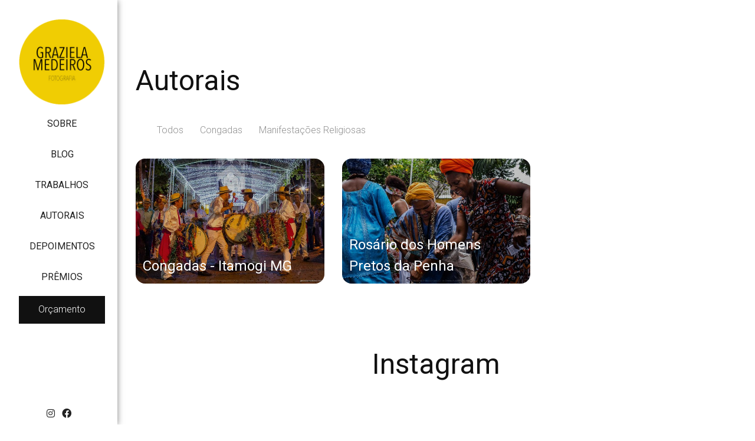

--- FILE ---
content_type: text/html; charset=UTF-8
request_url: https://grazielamedeiros.com.br/autorais
body_size: 14308
content:
<!DOCTYPE html>
<html lang="pt-br" class="no-js">
    <head>
        <meta charset="utf-8"/>
        <meta http-equiv="content-type" content="text/html; charset=utf-8"/>
        <meta http-equiv="content-language" content="pt-br"/>
        <meta http-equiv="X-UA-Compatible" content="IE=edge"/>
        <meta name="viewport" content="width=device-width, initial-scale=1, shrink-to-fit=no"/>
        <meta name="author" content="Fotógrafa de Casamentos, Eventos e Momentos em Família"/>
        <meta name="theme-color" content="#111111"/>    
    
<title>Autorais | Fotógrafa de Casamentos, Eventos e Momentos em Família | Fotógrafa de Casamentos e Famílias</title>
<meta name="description"               content="Autorais - Eu sou um misto de ideias, humor e sentimentos.  Entre minha paixão por arte e curiosidade por pessoas e formação em Comunicação Social - Publicidade e Propaganda, a vida me levou até a fotografia profissional.  Profissionalmente falando, minha vida na fotografia começou em 2011 e poderia dizer que dedico minha vida à ela desde então, mas estaria mentindo. Eu sempre gostei de câmeras fotográficas e, também, de fotografar pessoas ao meu redor.  As fotos muito posadas nunca me agradaram muito. Eu queria tentar fazer diferente e registrar momentos espontâneos e reais. Cenas do cotidiano mesmo, sabe? Foi aí que me arrisquei no desafio e aventura que é fotografar.  Moro em São Paulo SP, mas isso não me impede de viajar para conhecer e registrar novas histórias. Não me rotulo como fotógrafa de casamento, nem de família ou de outra coisa.  Eu fotografo pessoas e gosto de fotografá-las sendo elas mesmas em seus diversos momentos sozinhas, em família ou entre amigos.  A fotografia me fez e me faz chegar a lugares em que nunca imaginei estar. Desde a casa e os momentos mais importantes das famílias que me contratam a destaques e prêmios nacionais e internacionais como por exemplo: Fearless Photographers, Documentary Family Awards, FineArt Association e Inspiration Photographers.  POR QUE EU FOTOGRAFO?  Fotografo porque prezo pela memória, gosto da lembrança, da sensação de voltar no tempo e se conectar com texturas, cheiros, gostos, sons e sensações de uma época, pessoa ou lugar.  Sou uma pessoa simples, natural e valorizo muito isso.  Eu sou aquela pessoa que pega a caixa de fotos reveladas, senta-se no chão e fica revivendo momentos em lembranças e, se você me permitir, eu vou te ajudar a se conectar com esse sentimento também.">

<meta property="og:url"                content="https://grazielamedeiros.com.br/autorais" />
<meta property="og:type"               content="website" />
<meta property="og:title"              content="Autorais | Fotógrafa de Casamentos, Eventos e Momentos em Família | Fotógrafa de Casamentos e Famílias" />
<meta property="og:description" content="Eu sou um misto de ideias, humor e sentimentos.  Entre minha paixão por arte e curiosidade por pessoas e formação em Comunicação Social - Publicidade e Propaganda, a vida me levou até a fotografia profissional.  Profissionalmente falando, minha vida na fotografia começou em 2011 e poderia dizer que dedico minha vida à ela desde então, mas estaria mentindo. Eu sempre gostei de câmeras fotográficas e, também, de fotografar pessoas ao meu redor.  As fotos muito posadas nunca me agradaram muito. Eu queria tentar fazer diferente e registrar momentos espontâneos e reais. Cenas do cotidiano mesmo, sabe? Foi aí que me arrisquei no desafio e aventura que é fotografar.  Moro em São Paulo SP, mas isso não me impede de viajar para conhecer e registrar novas histórias. Não me rotulo como fotógrafa de casamento, nem de família ou de outra coisa.  Eu fotografo pessoas e gosto de fotografá-las sendo elas mesmas em seus diversos momentos sozinhas, em família ou entre amigos.  A fotografia me fez e me faz chegar a lugares em que nunca imaginei estar. Desde a casa e os momentos mais importantes das famílias que me contratam a destaques e prêmios nacionais e internacionais como por exemplo: Fearless Photographers, Documentary Family Awards, FineArt Association e Inspiration Photographers.  POR QUE EU FOTOGRAFO?  Fotografo porque prezo pela memória, gosto da lembrança, da sensação de voltar no tempo e se conectar com texturas, cheiros, gostos, sons e sensações de uma época, pessoa ou lugar.  Sou uma pessoa simples, natural e valorizo muito isso.  Eu sou aquela pessoa que pega a caixa de fotos reveladas, senta-se no chão e fica revivendo momentos em lembranças e, se você me permitir, eu vou te ajudar a se conectar com esse sentimento também."
/>
<meta property="og:image" content="https://d16ulvhu93kpvn.cloudfront.net/750x0/uploads/site/5014/image/2022/05/23/newlogo.png"/>
<meta property="og:image:height" content="500">
<meta property="og:image:width" content="750">
<meta property="fb:app_id" content="190409984937597">

<meta name="robots" content="index,follow">    
    <link rel="icon" href="https://d16ulvhu93kpvn.cloudfront.net/64x64/uploads/site/5014/image/2022/05/23/newlogo.png">
    <link rel="favicon" href="https://d16ulvhu93kpvn.cloudfront.net/64x64/uploads/site/5014/image/2022/05/23/newlogo.png">
    <link rel="apple-touch-icon" href="https://d16ulvhu93kpvn.cloudfront.net/64x64/uploads/site/5014/image/2022/05/23/newlogo.png">


                    <meta name="keywords" content="Fotógrafa de Casamentos, Eventos e Momentos em Família, Fotógrafa de Casamentos e Famílias, fotos de casamento, fotos de aniversário infantil, fotos de família, são paulo sp, moema, indianópolis, fotos de festa infantil, fotos de batizado" />
            
        
                <link 
            rel="preload"
            href="https://fonts.googleapis.com/css2?family=Roboto:wght@300;400;700&family=Roboto:wght@300;400;700&display=swap"  
            as="style"
            onload="this.onload=null;this.rel='stylesheet'"
        >

        <link
            rel="stylesheet"
            crossorigin="anonymous"
            href="https://d242sha9ple2c4.cloudfront.net/build/fonts.min.css"
        />

        <noscript>
            <link 
            href="https://fonts.googleapis.com/css2?family=Roboto:wght@300;400;700&family=Roboto:wght@300;400;700&display=swap" rel="stylesheet">
        </noscript>            <link rel="canonical" href="https://grazielamedeiros.com/autorais">
                
<style type="text/css">        
body, html {
display: flex;
flex-wrap: wrap;
width: 100%;
min-height: 100vh;
margin: 0;
}

.p-0{
padding: 0;
}
.m-0{
margin: 0;
}
.col-12, .col-md-12{
    max-width: 100%;
}
.col-md-4 {
    max-width: 33.333333%;
}
.col-md-3 {
    max-width: 25%;
}
.col-md-6{
    max-width: 50%;
}
.col-md-7{
    max-width: 58.333333%;
}
.col-md-10{
    max-width: 83.333333%;
}
.position-absolute{
position: absolute;
}
.d-none{
display: none;
}
.d-flex{
display: flex;
}
.w-100{
width: 100%;
}
.d-lg-flex{
display: flex;
}
.align-items-center{
align-items: center;
}
.justify-content-center{
justify-content: center;
}
.container{
max-width: 1140px;
}
.container-medium{
max-width: 1400px;
}
.container-fluid{
max-width: 100%;
}
.container-full {
max-width: 85%;
padding-right: 15px;
padding-left: 15px;
margin-right: auto;
margin-left: auto;
}
header ul{
list-style: none;
}
header ul li{
    text-decoration: none;
}
.position-relative, .position-lg-relative{
    position: relative;
}
.modal{
display: none;
}
section:first-of-type {
    animation: fadeInAnimation ease 0.5s;
    animation-iteration-count: 1;
    animation-fill-mode: forwards;
}
  
@keyframes fadeInAnimation {
    0% {
        opacity: 0;
    }
    50%{
         opacity: 0; 
    }
    100% {
        opacity: 1;
     }
}

.owl-stage-outer, .owl-stage, .owl-item, .carousel{
    height: 100%
}

.owl-carousel{
    width: 100%;
}

.gallery-block{
    height: auto;
}
</style>        <link 
        rel="preload"
        href="https://d242sha9ple2c4.cloudfront.net/build/public.min.css?v=2.4.44"  
        as="style"
        onload="this.onload=null;this.rel='stylesheet'"
    >
    <noscript>
        <link rel="stylesheet" href="https://d242sha9ple2c4.cloudfront.net/build/public.min.css?v=2.4.44">
    </noscript>
        <link rel="stylesheet" href="https://grazielamedeiros.com.br/css/cecd980fd88096d85ec46ebc91ae41ea.css">

    <style type="text/css">
    .blog-epicsgalerias6 .engage{
      top: 0;
      right: 0;
      left: auto !important;
      z-index: 2;
      border-radius: 0 14px 0 0;
      overflow: hidden;
    }

    .blog-epicsgalerias6 .overflow-background:after{
      background-color: rgba(0, 0, 0, 0.2) !important;
    }

    .blog-epicsgalerias6 .grid-item:hover .overflow-background:after{
      background-color: rgba(0, 0, 0, 0.6) !important;
    }
  </style>
    
    <style type="text/css">
        .insta-image{
            position:relative;
            overflow:hidden;
            padding-bottom:100%;
        }
        .insta-image img{
            position: absolute;
            height: 100%;
            width: 100%;
            object-fit: cover;
        }
        .insta-thumbnail .caption{
            opacity: 0;
            position: absolute;
            top: 0;
            left: 0;
            width: 100%;
            z-index: 2;
            height: 100%;
            justify-content: center;
            display: flex;
            align-items: center;
            color: #fff;
            text-align: center;
            background: rgb(0 0 0 / 30%);
        }
        .insta-thumbnail .caption:hover {
            opacity: 1;
        }
    </style>
</head>

<body 
    class="menu_design_menu-vertical ps-t-0 template-41 menu-show-logo-1 "
    data-site="eyJpdiI6InlTNjdCcjRlcm1HRWsxam5BUlVGZmc9PSIsInZhbHVlIjoiQU1cL25iWHVXXC9GS3g4eUpcL093V0Yrdz09IiwibWFjIjoiYzBmYmRjYTI4MDMxY2FkMTUzNjg1MzM4ZTIwYzNkMmE2MjE1OGVhMjNlNzEyMGJkNWNjYWI2NTJjMDIyNzZkNiJ9" 
    data-page="383619"
    data-direction="left"
>
    
    <div id="viewport" class="w-100 google_translate_element">
        <div id="site">
            
<header class="menu-lateral logo-align d-inline-flex position-relative" data-id="menu" data-component="menu-vertical" data-opacity="100" data-button=  data-scroll="1"  data-padding  data-direction="left"  relative  >

                    
                    

    <div class="content h-100">    
                <div class="content-logo mb-2 position-relative d-none d-lg-block" data-width="100" data-height="200">
            <div class=" target">

                                    
    <style>
        a.menu-home{
            text-decoration: none;
        }
        a.menu-home:link {
            text-decoration: none;
        }

        a.menu-home:visited {
            text-decoration: none;
        }

        a.menu-home:hover {
            text-decoration: none;
        }

        a.menu-home:active {
            text-decoration: none;
        }
    </style>




        	
     	     		    		     	
    	
    

            	        



    
    
    
    
<div class="">
    <a  class="menu-home cursor-pointer"  href="/" > 
        <div class="row d-flex align-items-center justify-content-center justify-content-md type-logo">
                            <div class="col-auto">
                                                
                                                        
                            



        



<style>
       



       


</style>

  
      <picture class="text-left"
       data-focus-init >
      <source 
                type="image/webp" 
        media="(min-width: 1200px)" 
        data-srcset="https://d16ulvhu93kpvn.cloudfront.net/0x300/uploads/site/5014/image/2022/05/23/newlogo-2.png"
      >
      <source 
                type="image/webp" 
        media="(min-width: 992px)" 
        data-srcset="https://d16ulvhu93kpvn.cloudfront.net/0x300/filters:format(webp)/uploads/site/5014/image/2022/05/23/newlogo-2.png"
      >
      <source 
                type="image/webp" 
        media="(min-width: 576px)" 
        data-srcset="https://d16ulvhu93kpvn.cloudfront.net/0x300/filters:format(webp)/uploads/site/5014/image/2022/05/23/newlogo-2.png"
      >
      <source 
                type="image/webp" 
        media="(max-width: 576px)" 
        data-srcset="https://d16ulvhu93kpvn.cloudfront.net/0x300/filters:format(webp)/uploads/site/5014/image/2022/05/23/newlogo-2.png"
      >
      				
      <img 
        class="img-fluid object-fit-cover image-margin image-padding    lazy  img--radius  no-radius  img-fluid logo logo-default-mobile d-md-none d-none items-menu-color "
        data-id=""
        data-src="https://d16ulvhu93kpvn.cloudfront.net/0x300/uploads/site/5014/image/2022/05/23/newlogo-2.png"
        data-height-img=""
        data-width-img=""
        data-focus-x=""
        data-focus-y=""
        alt="Fotógrafa de Casamentos, Eventos e Momentos em Família - Menu"
                                  data-instagram-username="grazielamedeirosfotografia"
                        src="https://grazielamedeiros.com.br/assets/apollo/img/blank.png"
                              />
    </picture>
    
                        
                        



        



<style>
       



       


</style>

  
      <picture class="text-left"
       data-focus-init >
      <source 
                type="image/webp" 
        media="(min-width: 1200px)" 
        data-srcset="https://d16ulvhu93kpvn.cloudfront.net/0x300/uploads/site/5014/image/2022/05/23/newlogo.png"
      >
      <source 
                type="image/webp" 
        media="(min-width: 992px)" 
        data-srcset="https://d16ulvhu93kpvn.cloudfront.net/0x300/filters:format(webp)/uploads/site/5014/image/2022/05/23/newlogo.png"
      >
      <source 
                type="image/webp" 
        media="(min-width: 576px)" 
        data-srcset="https://d16ulvhu93kpvn.cloudfront.net/0x300/filters:format(webp)/uploads/site/5014/image/2022/05/23/newlogo.png"
      >
      <source 
                type="image/webp" 
        media="(max-width: 576px)" 
        data-srcset="https://d16ulvhu93kpvn.cloudfront.net/0x300/filters:format(webp)/uploads/site/5014/image/2022/05/23/newlogo.png"
      >
      				
      <img 
        class="img-fluid object-fit-cover image-margin image-padding    lazy  img--radius  no-radius  img-fluid logo logo-default-desktop d-none items-menu-color "
        data-id=""
        data-src="https://d16ulvhu93kpvn.cloudfront.net/0x300/uploads/site/5014/image/2022/05/23/newlogo.png"
        data-height-img=""
        data-width-img=""
        data-focus-x=""
        data-focus-y=""
        alt="Fotógrafa de Casamentos, Eventos e Momentos em Família - Menu"
                                  data-instagram-username="grazielamedeirosfotografia"
                        src="https://grazielamedeiros.com.br/assets/apollo/img/blank.png"
                              />
    </picture>
    

                                                    



        



<style>
       



       


</style>

  
      <picture class="text-left"
       data-focus-init >
      <source 
                type="image/webp" 
        media="(min-width: 1200px)" 
        data-srcset="https://d16ulvhu93kpvn.cloudfront.net/0x300/uploads/site/5014/image/2022/05/23/newlogo-3.png"
      >
      <source 
                type="image/webp" 
        media="(min-width: 992px)" 
        data-srcset="https://d16ulvhu93kpvn.cloudfront.net/0x300/filters:format(webp)/uploads/site/5014/image/2022/05/23/newlogo-3.png"
      >
      <source 
                type="image/webp" 
        media="(min-width: 576px)" 
        data-srcset="https://d16ulvhu93kpvn.cloudfront.net/0x300/filters:format(webp)/uploads/site/5014/image/2022/05/23/newlogo-3.png"
      >
      <source 
                type="image/webp" 
        media="(max-width: 576px)" 
        data-srcset="https://d16ulvhu93kpvn.cloudfront.net/0x300/filters:format(webp)/uploads/site/5014/image/2022/05/23/newlogo-3.png"
      >
      				
      <img 
        class="img-fluid object-fit-cover image-margin image-padding    lazy  img--radius  no-radius  img-fluid logo logo-inverted-desktop d-none items-menu-color "
        data-id=""
        data-src="https://d16ulvhu93kpvn.cloudfront.net/0x300/uploads/site/5014/image/2022/05/23/newlogo-3.png"
        data-height-img=""
        data-width-img=""
        data-focus-x=""
        data-focus-y=""
        alt="Fotógrafa de Casamentos, Eventos e Momentos em Família - Menu"
                                  data-instagram-username="grazielamedeirosfotografia"
                        src="https://grazielamedeiros.com.br/assets/apollo/img/blank.png"
                              />
    </picture>
    
                        
                                                    



        



<style>
       



       


</style>

  
      <picture class="text-left"
       data-focus-init >
      <source 
                type="image/webp" 
        media="(min-width: 1200px)" 
        data-srcset="https://d16ulvhu93kpvn.cloudfront.net/0x300/uploads/site/5014/image/2022/05/23/newlogo-4.png"
      >
      <source 
                type="image/webp" 
        media="(min-width: 992px)" 
        data-srcset="https://d16ulvhu93kpvn.cloudfront.net/0x300/filters:format(webp)/uploads/site/5014/image/2022/05/23/newlogo-4.png"
      >
      <source 
                type="image/webp" 
        media="(min-width: 576px)" 
        data-srcset="https://d16ulvhu93kpvn.cloudfront.net/0x300/filters:format(webp)/uploads/site/5014/image/2022/05/23/newlogo-4.png"
      >
      <source 
                type="image/webp" 
        media="(max-width: 576px)" 
        data-srcset="https://d16ulvhu93kpvn.cloudfront.net/0x300/filters:format(webp)/uploads/site/5014/image/2022/05/23/newlogo-4.png"
      >
      				
      <img 
        class="img-fluid object-fit-cover image-margin image-padding    lazy  img--radius  no-radius  img-fluid logo logo-inverted-mobile d-md-none d-none items-menu-color "
        data-id=""
        data-src="https://d16ulvhu93kpvn.cloudfront.net/0x300/uploads/site/5014/image/2022/05/23/newlogo-4.png"
        data-height-img=""
        data-width-img=""
        data-focus-x=""
        data-focus-y=""
        alt="Fotógrafa de Casamentos, Eventos e Momentos em Família - Menu"
                                  data-instagram-username="grazielamedeirosfotografia"
                        src="https://grazielamedeiros.com.br/assets/apollo/img/blank.png"
                              />
    </picture>
    
                                        </div>
                        
                    </div>
    </a>
</div>                
            </div>
        </div>
        
                
                <div class="content-items align-items-center d-lg-flex d-none" data-menu-scroll>
            <ul class="list-unstyled d-flex flex-flow w-100 style-disabled">

                
                    
                                                 

                                                    <li class="my-2">
                                <a data-page=383132 href="/sobre1" target="_self" class="text-decoration-none d-block" >
                                    <div 
                                        class="items-menu items-menu-color font-weight- disabled ">
                                        Sobre
                                    </div>
                                </a>
                            </li>
                                            
                                                 

                                                    <li class="my-2">
                                <a data-page=383624 href="/blog" target="_self" class="text-decoration-none d-block" >
                                    <div 
                                        class="items-menu items-menu-color font-weight- disabled ">
                                        Blog
                                    </div>
                                </a>
                            </li>
                                            
                                                 

                                                    <li class="my-2">
                                <a data-page=383146 href="/trabalhos-em-atualizacao" target="_self" class="text-decoration-none d-block" >
                                    <div 
                                        class="items-menu items-menu-color font-weight- disabled ">
                                        Trabalhos
                                    </div>
                                </a>
                            </li>
                                            
                                                 

                                                    <li class="my-2">
                                <a data-page=383619 href="/autorais" target="_self" class="text-decoration-none d-block" >
                                    <div 
                                        class="items-menu items-menu-color font-weight- disabled ">
                                        Autorais
                                    </div>
                                </a>
                            </li>
                                            
                                                 

                                                    <li class="my-2">
                                <a data-page=383129 href="/depoimentos" target="_self" class="text-decoration-none d-block" >
                                    <div 
                                        class="items-menu items-menu-color font-weight- disabled ">
                                        Depoimentos
                                    </div>
                                </a>
                            </li>
                                            
                                                 

                                                    <li class="my-2">
                                <a data-page=383609 href="/premios" target="_self" class="text-decoration-none d-block" >
                                    <div 
                                        class="items-menu items-menu-color font-weight- disabled ">
                                        Prêmios
                                    </div>
                                </a>
                            </li>
                                                                                                                 
                        <li class="my-2" id="menu-cta">
                            <a href="/orcamento" target="_self" class="text-decoration-none">
                                	<style>
		


		


			</style>
  

	 
				
					
	<button
		type="button"
		id=""
		class="extra-style button-padding button-margin btn btn-primary  no-radius no-shadow "
		
		
		label=""
	>
		Orçamento
			</button>
                            </a>
                        </li>
                    
                            </ul>

                                    
                                        <div class="content-social w-100 my-2 d-flex justify-content-center">
                    <div class="items-social m-0">
    <div class="list-unstyled d-flex mb-0">

                            
            
                    

            
                <div class="Instagram mx-2">
                    <a href="https://instagram.com/grazielamedeirosfotografia" target="_blank" class="font-16 items-menu  social-icon text-decoration-none" rel="nofollow noreferrer" alt="link para perfil https://instagram.com/grazielamedeirosfotografia"><i class="fab fa-instagram"></i></a>
                </div>
                
            
                <div class="Facebook mx-2">
                    <a href="https://www.facebook.com/210200939026123" target="_blank" class="font-16 items-menu  social-icon text-decoration-none" rel="nofollow noreferrer" alt="link para perfil https://facebook.com/GrazielaMedeirosFotografia"><i class="fab fa-facebook"></i></a>
                </div>
                
                        
                

                 

    </div>
</div>


                                                        </div>
            
            <div classs="content-arrow d-none" id="menuArrow" style="align-items:center;width: 50px;justify-content: center;">
                <i class="fas fa-arrow-right itemscor notHover items-menu-color" style="cursor:pointer;"></i>
            </div>
        </div>

                    <div class="col d-inline-flex d-lg-none position-absolute float-right">
                <div class="d-flex align-items-center" data-width="100" data-height="200">
                    <div class=" target">

                                                    
    <style>
        a.menu-home{
            text-decoration: none;
        }
        a.menu-home:link {
            text-decoration: none;
        }

        a.menu-home:visited {
            text-decoration: none;
        }

        a.menu-home:hover {
            text-decoration: none;
        }

        a.menu-home:active {
            text-decoration: none;
        }
    </style>




        	
     	     		    		     	
    	
    

            	        



    
    
    
    
<div class="">
    <a  class="menu-home cursor-pointer"  href="/" > 
        <div class="row d-flex align-items-center justify-content-center justify-content-md type-logo">
                            <div class="col-auto">
                                                
                                                        
                            



        



<style>
       



       


</style>

  
      <picture class="text-left"
       data-focus-init >
      <source 
                type="image/webp" 
        media="(min-width: 1200px)" 
        data-srcset="https://d16ulvhu93kpvn.cloudfront.net/0x300/uploads/site/5014/image/2022/05/23/newlogo-2.png"
      >
      <source 
                type="image/webp" 
        media="(min-width: 992px)" 
        data-srcset="https://d16ulvhu93kpvn.cloudfront.net/0x300/filters:format(webp)/uploads/site/5014/image/2022/05/23/newlogo-2.png"
      >
      <source 
                type="image/webp" 
        media="(min-width: 576px)" 
        data-srcset="https://d16ulvhu93kpvn.cloudfront.net/0x300/filters:format(webp)/uploads/site/5014/image/2022/05/23/newlogo-2.png"
      >
      <source 
                type="image/webp" 
        media="(max-width: 576px)" 
        data-srcset="https://d16ulvhu93kpvn.cloudfront.net/0x300/filters:format(webp)/uploads/site/5014/image/2022/05/23/newlogo-2.png"
      >
      				
      <img 
        class="img-fluid object-fit-cover image-margin image-padding    lazy  img--radius  no-radius  img-fluid logo logo-default-mobile d-md-none d-none items-menu-color "
        data-id=""
        data-src="https://d16ulvhu93kpvn.cloudfront.net/0x300/uploads/site/5014/image/2022/05/23/newlogo-2.png"
        data-height-img=""
        data-width-img=""
        data-focus-x=""
        data-focus-y=""
        alt="Fotógrafa de Casamentos, Eventos e Momentos em Família - Menu"
                                  data-instagram-username="grazielamedeirosfotografia"
                        src="https://grazielamedeiros.com.br/assets/apollo/img/blank.png"
                              />
    </picture>
    
                        
                        



        



<style>
       



       


</style>

  
      <picture class="text-left"
       data-focus-init >
      <source 
                type="image/webp" 
        media="(min-width: 1200px)" 
        data-srcset="https://d16ulvhu93kpvn.cloudfront.net/0x300/uploads/site/5014/image/2022/05/23/newlogo.png"
      >
      <source 
                type="image/webp" 
        media="(min-width: 992px)" 
        data-srcset="https://d16ulvhu93kpvn.cloudfront.net/0x300/filters:format(webp)/uploads/site/5014/image/2022/05/23/newlogo.png"
      >
      <source 
                type="image/webp" 
        media="(min-width: 576px)" 
        data-srcset="https://d16ulvhu93kpvn.cloudfront.net/0x300/filters:format(webp)/uploads/site/5014/image/2022/05/23/newlogo.png"
      >
      <source 
                type="image/webp" 
        media="(max-width: 576px)" 
        data-srcset="https://d16ulvhu93kpvn.cloudfront.net/0x300/filters:format(webp)/uploads/site/5014/image/2022/05/23/newlogo.png"
      >
      				
      <img 
        class="img-fluid object-fit-cover image-margin image-padding    lazy  img--radius  no-radius  img-fluid logo logo-default-desktop d-none items-menu-color "
        data-id=""
        data-src="https://d16ulvhu93kpvn.cloudfront.net/0x300/uploads/site/5014/image/2022/05/23/newlogo.png"
        data-height-img=""
        data-width-img=""
        data-focus-x=""
        data-focus-y=""
        alt="Fotógrafa de Casamentos, Eventos e Momentos em Família - Menu"
                                  data-instagram-username="grazielamedeirosfotografia"
                        src="https://grazielamedeiros.com.br/assets/apollo/img/blank.png"
                              />
    </picture>
    

                                                    



        



<style>
       



       


</style>

  
      <picture class="text-left"
       data-focus-init >
      <source 
                type="image/webp" 
        media="(min-width: 1200px)" 
        data-srcset="https://d16ulvhu93kpvn.cloudfront.net/0x300/uploads/site/5014/image/2022/05/23/newlogo-3.png"
      >
      <source 
                type="image/webp" 
        media="(min-width: 992px)" 
        data-srcset="https://d16ulvhu93kpvn.cloudfront.net/0x300/filters:format(webp)/uploads/site/5014/image/2022/05/23/newlogo-3.png"
      >
      <source 
                type="image/webp" 
        media="(min-width: 576px)" 
        data-srcset="https://d16ulvhu93kpvn.cloudfront.net/0x300/filters:format(webp)/uploads/site/5014/image/2022/05/23/newlogo-3.png"
      >
      <source 
                type="image/webp" 
        media="(max-width: 576px)" 
        data-srcset="https://d16ulvhu93kpvn.cloudfront.net/0x300/filters:format(webp)/uploads/site/5014/image/2022/05/23/newlogo-3.png"
      >
      				
      <img 
        class="img-fluid object-fit-cover image-margin image-padding    lazy  img--radius  no-radius  img-fluid logo logo-inverted-desktop d-none items-menu-color "
        data-id=""
        data-src="https://d16ulvhu93kpvn.cloudfront.net/0x300/uploads/site/5014/image/2022/05/23/newlogo-3.png"
        data-height-img=""
        data-width-img=""
        data-focus-x=""
        data-focus-y=""
        alt="Fotógrafa de Casamentos, Eventos e Momentos em Família - Menu"
                                  data-instagram-username="grazielamedeirosfotografia"
                        src="https://grazielamedeiros.com.br/assets/apollo/img/blank.png"
                              />
    </picture>
    
                        
                                                    



        



<style>
       



       


</style>

  
      <picture class="text-left"
       data-focus-init >
      <source 
                type="image/webp" 
        media="(min-width: 1200px)" 
        data-srcset="https://d16ulvhu93kpvn.cloudfront.net/0x300/uploads/site/5014/image/2022/05/23/newlogo-4.png"
      >
      <source 
                type="image/webp" 
        media="(min-width: 992px)" 
        data-srcset="https://d16ulvhu93kpvn.cloudfront.net/0x300/filters:format(webp)/uploads/site/5014/image/2022/05/23/newlogo-4.png"
      >
      <source 
                type="image/webp" 
        media="(min-width: 576px)" 
        data-srcset="https://d16ulvhu93kpvn.cloudfront.net/0x300/filters:format(webp)/uploads/site/5014/image/2022/05/23/newlogo-4.png"
      >
      <source 
                type="image/webp" 
        media="(max-width: 576px)" 
        data-srcset="https://d16ulvhu93kpvn.cloudfront.net/0x300/filters:format(webp)/uploads/site/5014/image/2022/05/23/newlogo-4.png"
      >
      				
      <img 
        class="img-fluid object-fit-cover image-margin image-padding    lazy  img--radius  no-radius  img-fluid logo logo-inverted-mobile d-md-none d-none items-menu-color "
        data-id=""
        data-src="https://d16ulvhu93kpvn.cloudfront.net/0x300/uploads/site/5014/image/2022/05/23/newlogo-4.png"
        data-height-img=""
        data-width-img=""
        data-focus-x=""
        data-focus-y=""
        alt="Fotógrafa de Casamentos, Eventos e Momentos em Família - Menu"
                                  data-instagram-username="grazielamedeirosfotografia"
                        src="https://grazielamedeiros.com.br/assets/apollo/img/blank.png"
                              />
    </picture>
    
                                        </div>
                        
                    </div>
    </a>
</div>                                            </div>
                </div>
                
                <div data-menu-mobile class="d-inline-flex ml-auto my-auto  d-lg-none  float-md-none mr-3 mr-md-0 float-right">
                    
                                         
                    
                    <div class="cursor-pointer font-32 items-menu-color itemscor pl-sm-3" data-toggle="modal" data-target="#menuModal">
                        <i class="fal fa-bars"></i>
                    </div>
                </div>
            </div>
            </div>
</header>

<!-- Modal -->
<div class="modal fade" id="menuModal" tabindex="-1" role="dialog" aria-labelledby="menuModalLabel" aria-hidden="true">
    <div class="modal-dialog modal-lg modal-dialog-centered" role="document">
        <div class="modal-content">
            <div class="modal-body">
                <div class="row justify-content-center align-items-center">
                    <div class="col-12 col-md-auto text-center text-md-left style-disabled">
                            

                                                        
                            
                                                                    <div class="py-2">
                                        <a 
                                            class="items-menu-color d-block items-menu" 
                                            href="/sobre1"  
                                                                                    >
                                            Sobre
                                        </a>
                                    </div>
                                                                                        

                                                        
                            
                                                                    <div class="py-2">
                                        <a 
                                            class="items-menu-color d-block items-menu" 
                                            href="/blog"  
                                                                                    >
                                            Blog
                                        </a>
                                    </div>
                                                                                        

                                                        
                            
                                                                    <div class="py-2">
                                        <a 
                                            class="items-menu-color d-block items-menu" 
                                            href="/trabalhos-em-atualizacao"  
                                                                                    >
                                            Trabalhos
                                        </a>
                                    </div>
                                                                                        

                                                        
                            
                                                                    <div class="py-2">
                                        <a 
                                            class="items-menu-color d-block items-menu" 
                                            href="/autorais"  
                                                                                    >
                                            Autorais
                                        </a>
                                    </div>
                                                                                        

                                                        
                            
                                                                    <div class="py-2">
                                        <a 
                                            class="items-menu-color d-block items-menu" 
                                            href="/depoimentos"  
                                                                                    >
                                            Depoimentos
                                        </a>
                                    </div>
                                                                                        

                                                        
                            
                                                                    <div class="py-2">
                                        <a 
                                            class="items-menu-color d-block items-menu" 
                                            href="/premios"  
                                                                                    >
                                            Prêmios
                                        </a>
                                    </div>
                                                                                        

                                                        
                            
                                                                    <div class="py-2">
                                        <a 
                                            class="items-menu-color d-block items-menu" 
                                            href="/orcamento"  
                                                                                    >
                                            Orçamento
                                        </a>
                                    </div>
                                                                                                        </div>
                </div>
                
                

                <div class="row justify-content-center align-items-center">
                    <div class="col-12 col-md-auto text-center justify-content-center">
                        <div class="row mt-5 justify-content-center">
                                                                                        <div class="col-auto content-social">
                                    <div class="items-social ">
    <div class="list-unstyled d-flex mb-0">

                            
            
                    

            
                <div class="Instagram mx-2">
                    <a href="https://instagram.com/grazielamedeirosfotografia" target="_blank" class="font-16 items-menu items-menu-color social-icon text-decoration-none" rel="nofollow noreferrer" alt="link para perfil https://instagram.com/grazielamedeirosfotografia"><i class="fab fa-instagram"></i></a>
                </div>
                
            
                <div class="Facebook mx-2">
                    <a href="https://www.facebook.com/210200939026123" target="_blank" class="font-16 items-menu items-menu-color social-icon text-decoration-none" rel="nofollow noreferrer" alt="link para perfil https://facebook.com/GrazielaMedeirosFotografia"><i class="fab fa-facebook"></i></a>
                </div>
                
                        
                

                 

    </div>
</div>

                                </div>
                                                                                </div>
                                            </div>
                </div>
            </div>
        </div>
    </div>
    
    <div class="position-absolute ps-r-0 ps-t-0">
        <div class="p-4" data-dismiss="modal">
            <i class="font-24 fal fa-long-arrow-up"></i>
        </div>
    </div>
</div>

    <script type="text/javascript">
        document.addEventListener('DOMContentLoaded',() => {
            $('#toggleCategoriesBtn').on('click', function() {
                $('#categoriesList').fadeToggle();
            });
        });
    </script>


<!-- Modal -->
<div class="modal fade" id="searchModal" tabindex="-1" role="dialog" aria-labelledby="menuModalLabel" aria-hidden="true">
    <div class="modal-dialog modal-lg modal-dialog-centered" role="document">
        <div class="modal-content">
            <div class="search-modal w-100 h-100 position-fixed d-flex align-items-center justify-content-center ps-0">
                <div class="d-block w-100">
                    <form method="get" action="/search" class="d-block w-100 max-650" style="margin: 0 auto">
                        <div class="">
                            <input class="form-control mt-2 float-left" name="s" placeholder="Digite aqui sua busca..." style="width: calc(100% - 125px);" />
                            <button type="submit" class="btn float-right mt-2 float-left">Buscar</button>
                        </div>
                    </form>
                </div>
            </div>
        </div>
    </div>
    <div class="position-absolute ps-r-0 ps-t-0">
        <div class="p-4" data-dismiss="modal">
            <i class="font-24 fal fa-times"></i>
        </div>
    </div>
</div>                <main>
                    				
				


            
      
  
  
                            
    
    
      

      
      
  
  
                            
    
    
        
                            
    
    

<section class="background-primary container-fluid pt-6 pt-md-7 blog-epicsgalerias6" data-id="2068651" data-component="listblog-epicsgalerias6">
  <div class="container-medium">
    <div class="row">
      <div class="wow fadeIn col-auto">
        <div class="pb-5 pr-md-6">
          <h1 class="title-primary font-24 font-md-48">Autorais</h1> 
        </div>
      </div>
    </div>
    <div class="row ">
                      <div class="grid-item col-12 ">
            <div class="pb-5">
              <div class="d-flex flex-wrap justify-content-between align-items-end">
                <div class="col-12">
                  	<div class="row h-100">
		<div class="horizontal_scroll dragscroll filter-horizontal shodown  pl-4">
			<ul class="h-100">
				<li class="opacity-75"><a href="/autorais" class="mx-3 wow fadeIn" data-wow-delay=".2s"><b class="font-default">Todos</b></a></li>
													
					<li class="opacity-75"><a href="/category/congadas?s=/autorais" class="mx-3 wow fadeIn" data-wow-delay=".2s">Congadas</a></li>
													
					<li class="opacity-75"><a href="/category/manifestacoesreligiosas?s=/autorais" class="mx-3 wow fadeIn" data-wow-delay=".2s">Manifestações Religiosas</a></li>
							</ul>
		</div>
	</div>
                </div>
              </div>
            </div>
          </div>
                    <div class="wow fadeInUp grid-item col-12 col-sm-6 col-md-4" data-wow-delay=".2s">
          <div class="position-relative cursor-pointer">
            <div class="mb-4 mb-lg-5">
              <a href="/congadas-itamogi-mg">
                <div class="overflow-background large-radius"></div>
                  



        



<style>
       



       


</style>

  
      <picture class="text-left"
       data-focus-init >
      <source 
                type="image/webp" 
        media="(min-width: 1200px)" 
        data-srcset="https://d16ulvhu93kpvn.cloudfront.net/620x412/uploads/site/5014/image/2022/06/01/foto-das-congadas-de-itamogi-mg-graziela-medeiros-20.jpg"
      >
      <source 
                type="image/webp" 
        media="(min-width: 992px)" 
        data-srcset="https://d16ulvhu93kpvn.cloudfront.net/620x412/filters:format(webp)/uploads/site/5014/image/2022/06/01/foto-das-congadas-de-itamogi-mg-graziela-medeiros-20.jpg"
      >
      <source 
                type="image/webp" 
        media="(min-width: 576px)" 
        data-srcset="https://d16ulvhu93kpvn.cloudfront.net/620x412/filters:format(webp)/uploads/site/5014/image/2022/06/01/foto-das-congadas-de-itamogi-mg-graziela-medeiros-20.jpg"
      >
      <source 
                type="image/webp" 
        media="(max-width: 576px)" 
        data-srcset="https://d16ulvhu93kpvn.cloudfront.net/620x412/filters:format(webp)/uploads/site/5014/image/2022/06/01/foto-das-congadas-de-itamogi-mg-graziela-medeiros-20.jpg"
      >
      				
      <img 
        class="img-fluid object-fit-cover image-margin image-padding    lazy  img--radius  no-radius shadow-none large-radius"
        data-id=""
        data-src="https://d16ulvhu93kpvn.cloudfront.net/620x412/uploads/site/5014/image/2022/06/01/foto-das-congadas-de-itamogi-mg-graziela-medeiros-20.jpg"
        data-height-img=""
        data-width-img=""
        data-focus-x=""
        data-focus-y=""
        alt="Congadas - Itamogi MG /congadas-itamogi-mg"
                                        src="https://grazielamedeiros.com.br/assets/apollo/img/blank.png"
                              />
    </picture>
    
                </div>
                <span class="max-md-350 position-absolute ps-b-0 pb-3 px-2 px-md-3">
                                          <h3 class="title-primary font-20 font-md-24 text-white my-0">Congadas - Itamogi MG</h3>
                                                        </span>
              </a>
          </div>
        </div>
              <div class="wow fadeInUp grid-item col-12 col-sm-6 col-md-4" data-wow-delay=".2s">
          <div class="position-relative cursor-pointer">
            <div class="mb-4 mb-lg-5">
              <a href="/rosario-dos-homens-pretos-da-penha">
                <div class="overflow-background large-radius"></div>
                  



        



<style>
       



       


</style>

  
      <picture class="text-left"
       data-focus-init >
      <source 
                type="image/webp" 
        media="(min-width: 1200px)" 
        data-srcset="https://d16ulvhu93kpvn.cloudfront.net/620x412/uploads/site/5014/image/2022/06/01/foto-da-igreja-do-rosario-dos-homens-pretos-da-penha-sp-graziela-medeiros-13.jpg"
      >
      <source 
                type="image/webp" 
        media="(min-width: 992px)" 
        data-srcset="https://d16ulvhu93kpvn.cloudfront.net/620x412/filters:format(webp)/uploads/site/5014/image/2022/06/01/foto-da-igreja-do-rosario-dos-homens-pretos-da-penha-sp-graziela-medeiros-13.jpg"
      >
      <source 
                type="image/webp" 
        media="(min-width: 576px)" 
        data-srcset="https://d16ulvhu93kpvn.cloudfront.net/620x412/filters:format(webp)/uploads/site/5014/image/2022/06/01/foto-da-igreja-do-rosario-dos-homens-pretos-da-penha-sp-graziela-medeiros-13.jpg"
      >
      <source 
                type="image/webp" 
        media="(max-width: 576px)" 
        data-srcset="https://d16ulvhu93kpvn.cloudfront.net/620x412/filters:format(webp)/uploads/site/5014/image/2022/06/01/foto-da-igreja-do-rosario-dos-homens-pretos-da-penha-sp-graziela-medeiros-13.jpg"
      >
      				
      <img 
        class="img-fluid object-fit-cover image-margin image-padding    lazy  img--radius  no-radius shadow-none large-radius"
        data-id=""
        data-src="https://d16ulvhu93kpvn.cloudfront.net/620x412/uploads/site/5014/image/2022/06/01/foto-da-igreja-do-rosario-dos-homens-pretos-da-penha-sp-graziela-medeiros-13.jpg"
        data-height-img=""
        data-width-img=""
        data-focus-x=""
        data-focus-y=""
        alt="Rosário dos Homens Pretos da Penha /rosario-dos-homens-pretos-da-penha"
                                        src="https://grazielamedeiros.com.br/assets/apollo/img/blank.png"
                              />
    </picture>
    
                </div>
                <span class="max-md-350 position-absolute ps-b-0 pb-3 px-2 px-md-3">
                                          <h3 class="title-primary font-20 font-md-24 text-white my-0">Rosário dos Homens Pretos da Penha</h3>
                                                        </span>
              </a>
          </div>
        </div>
          </div>
  </div>
</section>



	

                                          


	

                    
                                                               
<footer id="footer" class="w-100 align-self-end" data-id="footer" data-component="footer-default">
                                                        <div class="w-100 overflow-hidden pb-5 pb-md-6 px-2 content-insta">
                <h2 class="title title-primary text-center mb-4 mb-md-6 mt-4 mt-md-6 font-32 font-md-48 title-instagram">Instagram</h2>
                <div class="container">
                    <div class="d-flex align-items-center justify-content-center flex-column flex-sm-row">
                        <div class="d-flex justify-content-center">
                            <div class="float-left insta-img-container">
                                



        



<style>
       



       


</style>

  
      <picture class="text-left"
       data-focus-init >
      <source 
                type="image/webp" 
        media="(min-width: 1200px)" 
        data-srcset="https://d16ulvhu93kpvn.cloudfront.net/220x220/uploads/site/5014/image/2022/05/23/newlogo.png"
      >
      <source 
                type="image/webp" 
        media="(min-width: 992px)" 
        data-srcset="https://d16ulvhu93kpvn.cloudfront.net/220x220/filters:format(webp)/uploads/site/5014/image/2022/05/23/newlogo.png"
      >
      <source 
                type="image/webp" 
        media="(min-width: 576px)" 
        data-srcset="https://d16ulvhu93kpvn.cloudfront.net/220x220/filters:format(webp)/uploads/site/5014/image/2022/05/23/newlogo.png"
      >
      <source 
                type="image/webp" 
        media="(max-width: 576px)" 
        data-srcset="https://d16ulvhu93kpvn.cloudfront.net/220x220/filters:format(webp)/uploads/site/5014/image/2022/05/23/newlogo.png"
      >
      				
      <img 
        class="img-fluid object-fit-cover image-margin image-padding    lazy  img--radius  no-radius shadow-none rounded-circle no-shadow"
        data-id=""
        data-src="https://d16ulvhu93kpvn.cloudfront.net/220x220/uploads/site/5014/image/2022/05/23/newlogo.png"
        data-height-img=""
        data-width-img=""
        data-focus-x=""
        data-focus-y=""
        alt="imagem de perfil do instagram"
                                        src="https://grazielamedeiros.com.br/assets/apollo/img/blank.png"
                              />
    </picture>
    
                            </div>
                        </div>

                        <div>
                            <div class="float-left mx-0 mx-sm-5 text-center text-sm-left">
                                <div class="content-social align-items-center d-flex">
                                    <h3 class="title-primary font-24 font-md-32 mb-2 notranslate insta-name">
                                        Fotógrafa de Casamentos, Eventos e Momentos em Família
                                    </h3>
                                    <i class="fa fa-badge-check color-check ml-3"></i>
                                </div>
                                <p class="mt--3 notranslate">@grazielamedeirosfotografia</p>
                                                                    <p class="mb-0">
                                        <span data-social-numbel>
                                            1604
                                        </span>
                                        seguidores
                                    </p>
                                                            </div>
                        </div>

                        <div class="d-flex justify-content-center align-self-center">
                            <a href="https://instagram.com/grazielamedeirosfotografia" 
                                class="btn btn-primary float-left btn-sm my-3" 
                                target="_blank" 
                                referer="no_referer">
                                    Seguir
                                </a>
                        </div>

                    </div>
                </div>
            </div>
                
                            <div class="container-fluid">
    <div class="row" insta-row>

                    <div class="col-4 col-sm-2 p-0 m-0 d-none" insta-target> 
                <a href="#" target="_blank" class="insta-thumbnail">
                    <div class="caption">
                    </div>
                    <div class="insta-image">
                        <img src="" class="img img-fluid full-width" />
                    </div>
                </a>
            </div>
                    <div class="col-4 col-sm-2 p-0 m-0 d-none" insta-target> 
                <a href="#" target="_blank" class="insta-thumbnail">
                    <div class="caption">
                    </div>
                    <div class="insta-image">
                        <img src="" class="img img-fluid full-width" />
                    </div>
                </a>
            </div>
                    <div class="col-4 col-sm-2 p-0 m-0 d-none" insta-target> 
                <a href="#" target="_blank" class="insta-thumbnail">
                    <div class="caption">
                    </div>
                    <div class="insta-image">
                        <img src="" class="img img-fluid full-width" />
                    </div>
                </a>
            </div>
                    <div class="col-4 col-sm-2 p-0 m-0 d-none" insta-target> 
                <a href="#" target="_blank" class="insta-thumbnail">
                    <div class="caption">
                    </div>
                    <div class="insta-image">
                        <img src="" class="img img-fluid full-width" />
                    </div>
                </a>
            </div>
                    <div class="col-4 col-sm-2 p-0 m-0 d-none" insta-target> 
                <a href="#" target="_blank" class="insta-thumbnail">
                    <div class="caption">
                    </div>
                    <div class="insta-image">
                        <img src="" class="img img-fluid full-width" />
                    </div>
                </a>
            </div>
                    <div class="col-4 col-sm-2 p-0 m-0 d-none" insta-target> 
                <a href="#" target="_blank" class="insta-thumbnail">
                    <div class="caption">
                    </div>
                    <div class="insta-image">
                        <img src="" class="img img-fluid full-width" />
                    </div>
                </a>
            </div>
        
    </div>
</div>            
        
    <style type="text/css">
@media(max-width: 981px){
    .social-medias ul li a{
        font-size: 21px;
    }
    .social-medias-footer .social-medias ul li i{ float: none; } 
    .social-medias-footer .social-medias ul li{ width: 100%; }
}
</style>




                




        <div class="row m-0 powered-template-2 align-items-center">
    <div class="col-12 col-responsive text-center py-4">
        <a href="https://epics.com.br" class="create-by" target="_blank" data-color-logo="5">
            Site by <img height="20" class="ml-1 lazy" data-src="https://uli-pictures.s3-sa-east-1.amazonaws.com/franchises/5/epics_logo.png" alt="created by Uli">
        </a>
    </div>
</div></footer>                                    </main>

            
        </div>
    </div>

    <div class="master-loading">
        <div class="windows8">
            <div class="wBall" id="wBall_1">
                <div class="wInnerBall"></div>
            </div>
            <div class="wBall" id="wBall_2">
                <div class="wInnerBall"></div>
            </div>
            <div class="wBall" id="wBall_3">
                <div class="wInnerBall"></div>
            </div>
            <div class="wBall" id="wBall_4">
                <div class="wInnerBall"></div>
            </div>
            <div class="wBall" id="wBall_5">
                <div class="wInnerBall"></div>
            </div>
        </div>
    </div>
      <style> 
    @media (max-width: 1500px) {
      #button--payment {
        margin-right: 30px;
      }
    }
    .hide--menu {
      position: absolute;
      top: 0;
      right: 0;
      margin-top: 5px;
      background-color: transparent;
      border: none;
      cursor: pointer;
    }
    .hide--menu:hover {
      background-color: #EFEFEF;
      border-radius: 50%;
      box-shadow: 1px 1px 3px #D1D1D1;
    }
    .button--style{
      font-size: 20px;
      position: fixed;
      top: 0;
      right: 0;
      background-color: white;
      border-radius: 2px;
      border: none;
      cursor: pointer;
    }
    .button--style:hover{
      background-color: #EFEFEF;
      box-shadow: 1px 1px 3px #D1D1D1;
    }
    .fixed--top--hidden{
      top: -90px;
    }
    .fixed--top{
      position: fixed;
      top: 0;
      left: 0;
      right: 0;
    }
    .space-top{
      margin-top: 85px!important;
      transition: all 500ms;
    }
    .activate--banner{
      background: #FFFFFF;
      padding: 16px 0;
      z-index: 99;
      height: 85px;
      transition: all 500ms;
      background-repeat: no-repeat;
      background-position: top center;
      background-size: cover;
    }
    .activate--banner-uli{
      *background-image: url("../../../assets/apollo/img/uli-bg-banner-ativacao-site.png");
    }
    .link--uli{
      color: #6828e8;
    }
    .link--uli:hover{
      color: #6828e8!important;
    }
    .link--sitejet{
      color: #e92978;
    }
    .link--sitejet:hover{
      color: #e92978!important;
    }
    .link--fastsite{
      color: #333333;
    }
    .link--fastsite:hover{
      color: #333333!important;
    }
    .button--ulisite{
      border-radius: 30px;
      color: #fff;
      background-color: #6828e8;
      border-color: #6828e8;
    }
    .button--ulisite:hover{
      background-color: #6828e8!important;
      border-color: #6828e8!important;
    }
    .button--sitejet{
      border-radius: 30px;
      color: #fff;
      background-color: #e92978;
      border-color: #e92978;
    }
    .button--sitejet:hover{
      background-color: #e92978!important;
      border-color: #e92978!important;
    }
    .button--fastsite{
      border-radius: 30px;
      color: #fff;
      background-color: #333333;
      border-color: #333333;
    }
    .button--fastsite:hover{
      background-color: #333333;
      border-color: #333333;
    }
  </style>

  
  <div id="activeBannerContent" data-application="5" class="container-fluid py-4 activate--banner d-none" data-api="https://proxy.ulisite.com">
    <div class="container-medium">
      <div class="row align-items-center justify-content-between">
        <div class="col-auto">
          <a href="https://painel.epics.vc/dashboard" id="link--painel">
            <div><i class="fas fa-chevron-left mr-2"></i>Editar site</div>
          </a>
        </div>
        <div class="col-auto">
          <a id="linkPayment" href="https://painel.epics.vc/dashboard" target="_blank">
            <button type="button" id="button--payment" class="btn btn-primary small-radius no-shadow btn-sm">Ativar Site</button>
          </a>
        </div>
      </div>
    </div>
    <button type="button" id="hide--menu" class="fa-light fa-circle-xmark hide--menu"></button>
  </div>

  <script>
  </script>

    <script>
        var HEADERBG_mobile = '#ffffff';
        var HEADERBG_desktop = '#ffffff';
        var BACKGROUNDRGB_desktop = '#ffffff';
        var HEADER_menu_opacity = '100';
    </script>

    <script src="https://d242sha9ple2c4.cloudfront.net/build/public.min.js?v=2.4.8" ></script>

    <script type="text/javascript">
    if($('.rellax').length > 0){
        var rellax = new Rellax('.rellax');
    }
    </script>

    <!-- Tracker -->
<script type="text/javascript">

//Registra o item de tracker
function trackerSubmit(){
    //Puxa o tracker do localstorage e transforma em objeto
    var trackerAux = localStorage.getItem('tracker');

    if(trackerAux){

        trackerAux = JSON.parse(trackerAux);

        //Faz o submit dos itens e limpa o array
        for(var i in trackerAux){
            trackerItemSubmit( trackerAux[i] )
        }
    }

    localStorage.removeItem('tracker');
}

function trackerItemSubmit(item){
    $.ajax({
        url:"/conta/tracker",
        method:"POST",
        data: item
    });
}

function trackerObject( register_id, tag ){
    var data = {
        user: 5014,
        token: 'b4497e36ab3bca3283b6aa8eb994adce',
        app: 102,
        id: 383619,
        tag_target: register_id,
        tag: tag
    };

    return data;
}

//Registra uma atividade do tracker
function tracker(register_id, tag){
    //Cria um objeto de tracker
    var data = trackerObject( register_id, tag )

    //Puxa o tracker do localstorage e transforma em objeto
    var trackerAux = localStorage.getItem('tracker');

    //Se não tiver, cria um novo Array com o objeto
    if(!trackerAux){
        trackerAux = [];
    }
    else{
        trackerAux = JSON.parse(trackerAux);
    }

    //Insere o objeto no array
    trackerAux.push(data);
    
    //transforma o tracker em string e salva o array no localstorage
    window.localStorage.setItem('tracker', JSON.stringify(trackerAux))

    return trackerAux;
}

// Registra acesso na página
$(document).ready(function(){
    tracker(window.location.href, 'page_access');
    return 1;
});

// Faz o envio dos dados do tracker a cada 2 segundos
window.setInterval(function(){
    trackerSubmit();
}, 2000);

</script>    
                    
    
				
				

	
        <div id="script-form" data-url="https://proxy.ulisite.com" data-key="eyJpdiI6InlTNjdCcjRlcm1HRWsxam5BUlVGZmc9PSIsInZhbHVlIjoiQU1cL25iWHVXXC9GS3g4eUpcL093V0Yrdz09IiwibWFjIjoiYzBmYmRjYTI4MDMxY2FkMTUzNjg1MzM4ZTIwYzNkMmE2MjE1OGVhMjNlNzEyMGJkNWNjYWI2NTJjMDIyNzZkNiJ9"></div>

        

    


            
        <script type="text/javascript">

	function onloadCallback(){
		grecaptcha.ready(function() {
			// do request for recaptcha token
			// response is promise with passed token
			grecaptcha.execute('6Letk7UZAAAAANAkEzLcSjZ5Cewj4PtppbLGCKpV', {action:'validate_captcha'}).then(function(token) {
				// add token value to form
				$('.g-recaptcha-response').val(token);
			});
		});        
	}	

	/* funcao para atrasar o carregamento do recaptcha para nao atrapalhar pagespeed */
	function bindRecaptcha(){
		if($('input').length > 0){
			$('input').on('focus', function(){
				if(typeof grecaptcha !== 'function'){
					let googlefont = document.createElement('script');
			       googlefont.src = 'https://www.google.com/recaptcha/api.js?render=6Letk7UZAAAAANAkEzLcSjZ5Cewj4PtppbLGCKpV&onload=onloadCallback&render=explicit';
			           
					document.getElementsByTagName('head')[0].appendChild(googlefont);  
				}
			});
		}
	}

	$(window).on('load', function(){
		bindRecaptcha();		  
	});
    
</script>
    
                        <script type="text/javascript">
            var HTTP_REFERER    = 'direct';
            var ACTUAL_LINK     = 'https://grazielamedeiros.com.br/autorais';
            var UTM_SOURCE      = '';
            var UTM_MEDIUM      = '';
            var UTM_CAMPAIGN    = '';
            var UTM_TERM        = '';
            var UTM_CONTENT     = '';
        </script>
    
    <script type="text/javascript">
        var waitForFbq = function(callback){
            if(typeof fbq !== 'undefined'){
                callback()
            } else {
                setTimeout(function () {
                    waitForFbq(callback)
                }, 100)
            }
        };
    </script>

    <script type="text/javascript">
        var URLTOAPIOPPORTUNITIES = 'https://oportunidades-api.epics.com.br/';
        var head = document.getElementsByTagName('head')[0];
        var script = document.createElement('script');
        script.type = 'text/javascript';
        script.onload = function() {
            EPICS("a4fe1709e2ba77731e8a2e5daeb7f64e");
        }
        script.src = "https://files.epics.pro/js/opportunities.min.js";
        head.appendChild(script);
    </script>


    <script type="text/javascript">
    $(window).on('load', function(){
        if($('.translate-items').length > 0){
            var scriptgtag = document.createElement('script');
            scriptgtag.src = 'https://translate.google.com/translate_a/element.js?cb=googleTranslateElementInit';
            scriptgtag.defer = true;
            scriptgtag.async = true;

            document.head.appendChild(scriptgtag);
        }
    });
</script>

<!-- Inicio Tradução apos head -->
<script type="text/javascript">   
    function getLanguage(){
        let listLanguages = ['pt','en','ru','it','es','de','ja','zh-CN','ar', 'ja']
        let language = document.location.hash.slice(1)
        // Se a url vir com hash # alguma das linguages listadas, redireciona com a tradução #googtrans()
        if(listLanguages.includes(language)){
            lang_select(language)
        }
        let menuSpan = document.getElementById('active-language');
        if(menuSpan){
            if(this.localStorage.getItem('lang')){
                menuSpan.innerHTML = this.localStorage.getItem('lang').toUpperCase();    
            }
            else{
                menuSpan.innerHTML = $('html').attr('lang') ? $('html').attr('lang').toUpperCase() : 'PT';
            }
            
        }
        // se url tiver #googtrans(lang|lang), o site será traduzido e mudará url para #lang
        if(document.location.hash.indexOf("#googtrans(") != -1){
            let firstIndex = document.location.hash.indexOf("(")
            let lastindex = document.location.hash.indexOf("|")
            let lang = document.location.hash.slice(firstIndex+1,lastindex)
            document.location.hash = lang
        }
        // Quando muda o idioma adicona ao local storage 'lang', caso tenha aplica a hash
        if(localStorage.getItem('lang')){
            document.location.hash = localStorage.getItem('lang')
        }
    }         

    function googleTranslateElementInit() {                
        new google.translate.TranslateElement();    
        getLanguage();
    } 



    function topFunction() {
        document.body.scrollTop = 0; // For Safari
        document.documentElement.scrollTop = 0; // For Chrome, Firefox, IE and Opera
    }

    function lang_select(language) {                
        $('.goog-te-combo').val(language);     
        window.localStorage.setItem('lang', language); 
        window.location = '#googtrans(' + language + '|' + language + ')';
        location.reload();
        topFunction();            
    }

    function lang_original(language) {                
        window.localStorage.setItem('lang', language); 
        
        let menuSpan = document.getElementById('active-language');

        if (menuSpan) {
            menuSpan.innerHTML = this.localStorage.getItem('lang').toUpperCase();
        }
        
        var iframe      = $('iframe.skiptranslate').contents();                
        var element     = iframe.find('button');                
        element[3].click();            
        topFunction();
    }


</script>
<style type="text/css">
    .goog-te-banner-frame.skiptranslate {
        display: none !important;
    }
    body{
        top:0px!important
    }
</style>
    
    
        


    
    <script type="text/javascript">
        /* 
        document.addEventListener('DOMContentLoaded', function(){
            function clear_cache(event){
                caches.keys().then((keyList) => Promise.all(keyList.map((key) => caches.delete(key))));
                localStorage.setItem('clearCache', 1)
            }
            if(!localStorage.getItem('clearCache')){
                clear_cache();
            }
        }); */
    </script>

    <script type="text/javascript">

    var cloudfront = "https://d16ulvhu93kpvn.cloudfront.net/";

    if($('[insta-target]').length > 0){
        document.addEventListener("DOMContentLoaded", function(event){
            var query = [];
            $.ajax({
                url: '/conta/media?key=eyJpdiI6InlTNjdCcjRlcm1HRWsxam5BUlVGZmc9PSIsInZhbHVlIjoiQU1cL25iWHVXXC9GS3g4eUpcL093V0Yrdz09IiwibWFjIjoiYzBmYmRjYTI4MDMxY2FkMTUzNjg1MzM4ZTIwYzNkMmE2MjE1OGVhMjNlNzEyMGJkNWNjYWI2NTJjMDIyNzZkNiJ9',
                type: 'GET',
                data: query,
                success: function(response) {
                    response = JSON.parse(response);
                    if (response.status == "1" && response.data.length !== 0) {
                        var getColTarg             = $('[insta-target]');
                        var limit = response.data.length; 
                        if(limit > 7){
                            limit = getColTarg.length;
                        }
                        var count = 0;
                        
                        // se a quantidade de itens não preencher toda a row, centraliza o conteúdo
                        if (response.data && response.data.length < 6) {
                            $('[insta-row]').addClass('d-flex justify-content-center');
                        }

                        for (var i = limit - 1; i >= 0; i--) {
                            if(count < 7){
                                $(getColTarg[i]).find('img').attr('src',  cloudfront + '0x500/' +  response.data[i].url);
                                $(getColTarg[i]).find('a').attr('href',  response.data[i].sourceUrl);
                                $(getColTarg[i]).removeClass('d-none');
                                if(parseInt(response.data[i].likes) > 0){
                                    $(getColTarg[i]).find('.caption').append(`<div class="likes">
                                                                                <i class="fal fa-heart"></i>
                                                                                <span class="ml-1 mr-3">`+response.data[i].likes+`</span>
                                                                            </div>`);
                                }
                                if(parseInt(response.data[i].comments) > 0){
                                    $(getColTarg[i]).find('.caption').append(`<div class="likes">
                                                                                <i class="fal fa-comment"></i>
                                                                                <span class="ml-1 mr-3">`+response.data[i].comments+`</span>
                                                                            </div>`);
                                }
                                count++;
                            }
                        }
                    } else {
                        $('[insta-target]').hide();
                    }
                }
            });

            //Função para verificar se as imagens do instagram carregou e adcionar a animação
            const LoadImg = setInterval(function(){
                var getLoadImg = $('div[insta-target]').attr('style');
                if(getLoadImg != undefined){
                    clearInterval(LoadImg);
                }
            }, 100);

        }, {passive: true});
    }

    </script>

    <script type="text/javascript">
        if(window.location.host == 'hepel.com.br'){
            if ('serviceWorker' in navigator) {
                window.addEventListener('load', function() {
                    navigator.serviceWorker.register('/worker.js?20260116-175552').then(function(registration) {
                      console.log('ServiceWorker registration successful with scope: ', registration.scope);
                    }, function(err) {
                        console.log('ServiceWorker registration failed: ', err);
                    });
                });
            } else{ 
                navigator.serviceWorker.getRegistrations().then( function(registrations) {
                    if(registrations.length > 0){
                        console.log('limpar caches');
                        console.log(registrations);
                        for(let registration of registrations) { registration.unregister(); }
                    }
                })
            }
        }
    </script>

        <script type="text/javascript">
        const loc = window.location.href;
        const el = document.querySelector('div#viewport');

        if (loc.includes('preview?preview=')) {
            el.style.pointerEvents = 'none';
        }

        document.addEventListener('scroll', function(e) {
            document.body.style.pointerEvents = 'auto';
        })
    </script>
</body>

</html>

--- FILE ---
content_type: text/html; charset=UTF-8
request_url: https://grazielamedeiros.com.br/conta/media?key=eyJpdiI6InlTNjdCcjRlcm1HRWsxam5BUlVGZmc9PSIsInZhbHVlIjoiQU1cL25iWHVXXC9GS3g4eUpcL093V0Yrdz09IiwibWFjIjoiYzBmYmRjYTI4MDMxY2FkMTUzNjg1MzM4ZTIwYzNkMmE2MjE1OGVhMjNlNzEyMGJkNWNjYWI2NTJjMDIyNzZkNiJ9
body_size: 1091
content:

{"status":"1","data":[{"type":"script","id":"3806292802699890133_4727192161","source":"instagram","sourceUrl":"https:\/\/www.instagram.com\/p\/DTSqyMwDY3V","url":"uploads\/site\/5014\/image\/2026\/01\/15\/image_20260115080618_68228.jpg","likes":65,"comments":1},{"type":"image","id":"3804892221674472021_4727192161","source":"instagram","sourceUrl":"https:\/\/www.instagram.com\/p\/DTNsVEBjcJV","url":"uploads\/site\/5014\/image\/2026\/01\/15\/image_20260115080621_17690.jpg","likes":83,"comments":1},{"type":"image","id":"3799804009142673026_4727192161","source":"instagram","sourceUrl":"https:\/\/www.instagram.com\/p\/DS7nZ01Dd6C","url":"uploads\/site\/5014\/image\/2026\/01\/07\/image_20260107110350_67947.jpg","likes":51,"comments":7},{"type":"script","id":"3798492731099176308_384928956","source":"instagram","sourceUrl":"https:\/\/www.instagram.com\/p\/DS29QN_Ed10","url":"uploads\/site\/5014\/image\/2025\/12\/31\/image_20251231090402_64291.jpg","likes":114,"comments":24},{"type":"image","id":"3794148598624528610_4727192161","source":"instagram","sourceUrl":"https:\/\/www.instagram.com\/p\/DSnhgxWD6ji","url":"uploads\/site\/5014\/image\/2025\/12\/31\/image_20251231090403_94104.jpg","likes":45,"comments":3},{"type":"script","id":"3793221159660370897_4727192161","source":"instagram","sourceUrl":"https:\/\/www.instagram.com\/p\/DSkOowgDTvR","url":"uploads\/site\/5014\/image\/2025\/12\/31\/image_20251231090413_49416.jpg","likes":15,"comments":3},{"type":"script","id":"3790406637191011845_4727192161","source":"instagram","sourceUrl":"https:\/\/www.instagram.com\/p\/DSaOsEMDZ4F","url":"uploads\/site\/5014\/image\/2025\/12\/31\/image_20251231090414_68376.jpg","likes":91,"comments":11},{"type":"image","id":"3789833035567996622_4727192161","source":"instagram","sourceUrl":"https:\/\/www.instagram.com\/p\/DSYMREDEh7O","url":"uploads\/site\/5014\/image\/2025\/12\/31\/image_20251231090416_29813.jpg","likes":183,"comments":24},{"type":"script","id":"3786002552425664795_4727192161","source":"instagram","sourceUrl":"https:\/\/www.instagram.com\/p\/DSKlUMoDdEb","url":"uploads\/site\/5014\/image\/2025\/12\/31\/image_20251231090432_11602.jpg","likes":10,"comments":3},{"type":"script","id":"3780381614061806816_4727192161","source":"instagram","sourceUrl":"https:\/\/www.instagram.com\/p\/DR2nQx1kmTg","url":"uploads\/site\/5014\/image\/2025\/12\/10\/image_20251210180040_91858.jpg","likes":27,"comments":4},{"type":"script","id":"3779619026889554883_4727192161","source":"instagram","sourceUrl":"https:\/\/www.instagram.com\/p\/DRz53rMDzvD","url":"uploads\/site\/5014\/image\/2025\/12\/03\/image_20251203170111_63521.jpg","likes":15,"comments":2},{"type":"script","id":"3775852792557473339_54479109","source":"instagram","sourceUrl":"https:\/\/www.instagram.com\/p\/DRmhhwIjg47","url":"uploads\/site\/5014\/image\/2025\/12\/03\/image_20251203170113_62084.jpg","likes":3,"comments":5},{"type":"script","id":"3773212077306598081_61613625509","source":"instagram","sourceUrl":"https:\/\/www.instagram.com\/p\/DRdJGSaEtLB","url":"uploads\/site\/5014\/image\/2025\/11\/26\/image_20251126130428_40966.jpg","likes":3,"comments":4},{"type":"image","id":"3766642595129694987_60668938828","source":"instagram","sourceUrl":"https:\/\/www.instagram.com\/p\/DRFzXvWj5sL","url":"uploads\/site\/5014\/image\/2025\/11\/19\/image_20251119090720_93248.jpg","likes":27,"comments":7},{"type":"image","id":"3758711749861324436_4727192161","source":"instagram","sourceUrl":"https:\/\/www.instagram.com\/p\/DQpoGwHkjaU","url":"uploads\/site\/5014\/image\/2025\/11\/05\/image_20251105160040_98552.jpg","likes":57,"comments":12},{"type":"script","id":"3755086199087326710_54479109","source":"instagram","sourceUrl":"https:\/\/www.instagram.com\/p\/DQcvwC1kmX2","url":"uploads\/site\/5014\/image\/2025\/11\/05\/image_20251105160103_28886.jpg","likes":63,"comments":12},{"type":"image","id":"3752800254056929925_4727192161","source":"instagram","sourceUrl":"https:\/\/www.instagram.com\/p\/DQUn_KoDxqF","url":"uploads\/site\/5014\/image\/2025\/10\/29\/image_20251029120150_99295.jpg","likes":173,"comments":6},{"type":"image","id":"3752660082615002711_54479109","source":"instagram","sourceUrl":"https:\/\/www.instagram.com\/p\/DQUIHZzDiZX","url":"uploads\/site\/5014\/image\/2025\/10\/29\/image_20251029120217_51366.jpg","likes":3,"comments":2},{"type":"image","id":"3752646089435365090_4727192161","source":"instagram","sourceUrl":"https:\/\/www.instagram.com\/p\/DQUE7xojb7i","url":"uploads\/site\/5014\/image\/2025\/10\/29\/image_20251029120218_72199.jpg","likes":81,"comments":5},{"type":"script","id":"3750690005049250081_384928956","source":"instagram","sourceUrl":"https:\/\/www.instagram.com\/p\/DQNILAFkZEh4Gz2Fao-7hb2jT8jwjgdvGYBRDs0","url":"uploads\/site\/5014\/image\/2025\/10\/29\/image_20251029120220_73830.jpg","likes":79,"comments":31}]}

--- FILE ---
content_type: text/css
request_url: https://d242sha9ple2c4.cloudfront.net/build/public.min.css?v=2.4.44
body_size: 69286
content:
@charset "UTF-8";/*!
 * Bootstrap v4.1.3 (https://getbootstrap.com/)
 * Copyright 2011-2018 The Bootstrap Authors
 * Copyright 2011-2018 Twitter, Inc.
 * Licensed under MIT (https://github.com/twbs/bootstrap/blob/master/LICENSE)
 */:root{--blue:#007bff;--indigo:#6610f2;--purple:#6f42c1;--pink:#e83e8c;--red:#dc3545;--orange:#fd7e14;--yellow:#ffc107;--green:#28a745;--teal:#20c997;--cyan:#17a2b8;--white:#fff;--gray:#6c757d;--gray-dark:#343a40;--primary:#007bff;--secondary:#6c757d;--success:#28a745;--info:#17a2b8;--warning:#ffc107;--danger:#dc3545;--light:#f8f9fa;--dark:#343a40;--breakpoint-xs:0;--breakpoint-sm:576px;--breakpoint-md:768px;--breakpoint-lg:992px;--breakpoint-xl:1200px;--font-family-sans-serif:-apple-system,BlinkMacSystemFont,"Segoe UI",Roboto,"Helvetica Neue",Arial,sans-serif,"Apple Color Emoji","Segoe UI Emoji","Segoe UI Symbol","Noto Color Emoji";--font-family-monospace:SFMono-Regular,Menlo,Monaco,Consolas,"Liberation Mono","Courier New",monospace}*,::after,::before{box-sizing:border-box}html{font-family:sans-serif;line-height:1.15;-webkit-text-size-adjust:100%;-ms-text-size-adjust:100%;-ms-overflow-style:scrollbar;-webkit-tap-highlight-color:transparent}@-ms-viewport{width:device-width}article,aside,figcaption,figure,footer,header,hgroup,main,nav,section{display:block}body{margin:0;font-family:-apple-system,BlinkMacSystemFont,"Segoe UI",Roboto,"Helvetica Neue",Arial,sans-serif,"Apple Color Emoji","Segoe UI Emoji","Segoe UI Symbol","Noto Color Emoji";font-size:1rem;font-weight:400;line-height:1.5;color:#212529;text-align:left;background-color:#fff}[tabindex="-1"]:focus{outline:0!important}hr{box-sizing:content-box;height:0;overflow:visible}h1,h2,h3,h4,h5,h6{margin-top:0;margin-bottom:.5rem}p{margin-top:0;margin-bottom:1rem}abbr[data-original-title],abbr[title]{text-decoration:underline;-webkit-text-decoration:underline dotted;text-decoration:underline dotted;cursor:help;border-bottom:0}address{margin-bottom:1rem;font-style:normal;line-height:inherit}dl,ol,ul{margin-top:0;margin-bottom:1rem}ol ol,ol ul,ul ol,ul ul{margin-bottom:0}dt{font-weight:700}dd{margin-bottom:.5rem;margin-left:0}blockquote{margin:0 0 1rem}dfn{font-style:italic}b,strong{font-weight:bolder}small{font-size:80%}sub,sup{position:relative;font-size:75%;line-height:0;vertical-align:baseline}sub{bottom:-.25em}sup{top:-.5em}a{color:#007bff;text-decoration:none;background-color:transparent;-webkit-text-decoration-skip:objects}a:hover{color:#0056b3;text-decoration:underline}a:not([href]):not([tabindex]){color:inherit;text-decoration:none}a:not([href]):not([tabindex]):focus,a:not([href]):not([tabindex]):hover{color:inherit;text-decoration:none}a:not([href]):not([tabindex]):focus{outline:0}code,kbd,pre,samp{font-family:SFMono-Regular,Menlo,Monaco,Consolas,"Liberation Mono","Courier New",monospace;font-size:1em}pre{margin-top:0;margin-bottom:1rem;overflow:auto;-ms-overflow-style:scrollbar}figure{margin:0 0 1rem}img{vertical-align:middle;border-style:none}svg{overflow:hidden;vertical-align:middle}table{border-collapse:collapse}caption{padding-top:.75rem;padding-bottom:.75rem;color:#6c757d;text-align:left;caption-side:bottom}th{text-align:inherit}label{display:inline-block;margin-bottom:.5rem}button{border-radius:0}button:focus{outline:1px dotted;outline:5px auto -webkit-focus-ring-color}button,input,optgroup,select,textarea{margin:0;font-family:inherit;font-size:inherit;line-height:inherit}button,input{overflow:visible}button,select{text-transform:none}[type=reset],[type=submit],button,html [type=button]{-webkit-appearance:button}[type=button]::-moz-focus-inner,[type=reset]::-moz-focus-inner,[type=submit]::-moz-focus-inner,button::-moz-focus-inner{padding:0;border-style:none}input[type=checkbox],input[type=radio]{box-sizing:border-box;padding:0}input[type=date],input[type=datetime-local],input[type=month],input[type=time]{-webkit-appearance:listbox}textarea{overflow:auto;resize:vertical}fieldset{min-width:0;padding:0;margin:0;border:0}legend{display:block;width:100%;max-width:100%;padding:0;margin-bottom:.5rem;font-size:1.5rem;line-height:inherit;color:inherit;white-space:normal}progress{vertical-align:baseline}[type=number]::-webkit-inner-spin-button,[type=number]::-webkit-outer-spin-button{height:auto}[type=search]{outline-offset:-2px;-webkit-appearance:none}[type=search]::-webkit-search-cancel-button,[type=search]::-webkit-search-decoration{-webkit-appearance:none}::-webkit-file-upload-button{font:inherit;-webkit-appearance:button}output{display:inline-block}summary{display:list-item;cursor:pointer}template{display:none}[hidden]{display:none!important}.h1,.h2,.h3,.h4,.h5,.h6,h1,h2,h3,h4,h5,h6{margin-bottom:.5rem;font-family:inherit;font-weight:500;line-height:1.2;color:inherit}.h1,h1{font-size:2.5rem}.h2,h2{font-size:2rem}.h3,h3{font-size:1.75rem}.h4,h4{font-size:1.5rem}.h5,h5{font-size:1.25rem}.h6,h6{font-size:1rem}.lead{font-size:1.25rem;font-weight:300}.display-1{font-size:6rem;font-weight:300;line-height:1.2}.display-2{font-size:5.5rem;font-weight:300;line-height:1.2}.display-3{font-size:4.5rem;font-weight:300;line-height:1.2}.display-4{font-size:3.5rem;font-weight:300;line-height:1.2}hr{margin-top:1rem;margin-bottom:1rem;border:0;border-top:1px solid rgba(0,0,0,.1)}.small,small{font-size:80%;font-weight:400}.mark,mark{padding:.2em;background-color:#fcf8e3}.list-unstyled{padding-left:0;list-style:none}.list-inline{padding-left:0;list-style:none}.list-inline-item{display:inline-block}.list-inline-item:not(:last-child){margin-right:.5rem}.initialism{font-size:90%;text-transform:uppercase}.blockquote{margin-bottom:1rem;font-size:1.25rem}.blockquote-footer{display:block;font-size:80%;color:#6c757d}.blockquote-footer::before{content:"\2014 \00A0"}.img-fluid{max-width:100%;height:auto}.img-thumbnail{padding:.25rem;background-color:#fff;border:1px solid #dee2e6;border-radius:.25rem;max-width:100%;height:auto}.figure{display:inline-block}.figure-img{margin-bottom:.5rem;line-height:1}.figure-caption{font-size:90%;color:#6c757d}code{font-size:87.5%;color:#e83e8c;word-break:break-word}a>code{color:inherit}kbd{padding:.2rem .4rem;font-size:87.5%;color:#fff;background-color:#212529;border-radius:.2rem}kbd kbd{padding:0;font-size:100%;font-weight:700}pre{display:block;font-size:87.5%;color:#212529}pre code{font-size:inherit;color:inherit;word-break:normal}.pre-scrollable{max-height:340px;overflow-y:scroll}.container{width:100%;padding-right:15px;padding-left:15px;margin-right:auto;margin-left:auto}@media (min-width:576px){.container{max-width:540px}}@media (min-width:768px){.container{max-width:720px}}@media (min-width:992px){.container{max-width:960px}}@media (min-width:1200px){.container{max-width:1140px}}.container-fluid{width:100%;padding-right:15px;padding-left:15px;margin-right:auto;margin-left:auto}.row{display:-ms-flexbox;display:flex;-ms-flex-wrap:wrap;flex-wrap:wrap;margin-right:-15px;margin-left:-15px}.no-gutters{margin-right:0;margin-left:0}.no-gutters>.col,.no-gutters>[class*=col-]{padding-right:0;padding-left:0}.col,.col-1,.col-10,.col-11,.col-12,.col-2,.col-3,.col-4,.col-5,.col-6,.col-7,.col-8,.col-9,.col-auto,.col-lg,.col-lg-1,.col-lg-10,.col-lg-11,.col-lg-12,.col-lg-2,.col-lg-3,.col-lg-4,.col-lg-5,.col-lg-6,.col-lg-7,.col-lg-8,.col-lg-9,.col-lg-auto,.col-md,.col-md-1,.col-md-10,.col-md-11,.col-md-12,.col-md-2,.col-md-3,.col-md-4,.col-md-5,.col-md-6,.col-md-7,.col-md-8,.col-md-9,.col-md-auto,.col-sm,.col-sm-1,.col-sm-10,.col-sm-11,.col-sm-12,.col-sm-2,.col-sm-3,.col-sm-4,.col-sm-5,.col-sm-6,.col-sm-7,.col-sm-8,.col-sm-9,.col-sm-auto,.col-xl,.col-xl-1,.col-xl-10,.col-xl-11,.col-xl-12,.col-xl-2,.col-xl-3,.col-xl-4,.col-xl-5,.col-xl-6,.col-xl-7,.col-xl-8,.col-xl-9,.col-xl-auto{position:relative;width:100%;min-height:1px;padding-right:15px;padding-left:15px}.col{-ms-flex-preferred-size:0;flex-basis:0;-ms-flex-positive:1;flex-grow:1;max-width:100%}.col-auto{-ms-flex:0 0 auto;flex:0 0 auto;width:auto;max-width:none}.col-1{-ms-flex:0 0 8.333333%;flex:0 0 8.333333%;max-width:8.333333%}.col-2{-ms-flex:0 0 16.666667%;flex:0 0 16.666667%;max-width:16.666667%}.col-3{-ms-flex:0 0 25%;flex:0 0 25%;max-width:25%}.col-4{-ms-flex:0 0 33.333333%;flex:0 0 33.333333%;max-width:33.333333%}.col-5{-ms-flex:0 0 41.666667%;flex:0 0 41.666667%;max-width:41.666667%}.col-6{-ms-flex:0 0 50%;flex:0 0 50%;max-width:50%}.col-7{-ms-flex:0 0 58.333333%;flex:0 0 58.333333%;max-width:58.333333%}.col-8{-ms-flex:0 0 66.666667%;flex:0 0 66.666667%;max-width:66.666667%}.col-9{-ms-flex:0 0 75%;flex:0 0 75%;max-width:75%}.col-10{-ms-flex:0 0 83.333333%;flex:0 0 83.333333%;max-width:83.333333%}.col-11{-ms-flex:0 0 91.666667%;flex:0 0 91.666667%;max-width:91.666667%}.col-12{-ms-flex:0 0 100%;flex:0 0 100%;max-width:100%}.order-first{-ms-flex-order:-1;order:-1}.order-last{-ms-flex-order:13;order:13}.order-0{-ms-flex-order:0;order:0}.order-1{-ms-flex-order:1;order:1}.order-2{-ms-flex-order:2;order:2}.order-3{-ms-flex-order:3;order:3}.order-4{-ms-flex-order:4;order:4}.order-5{-ms-flex-order:5;order:5}.order-6{-ms-flex-order:6;order:6}.order-7{-ms-flex-order:7;order:7}.order-8{-ms-flex-order:8;order:8}.order-9{-ms-flex-order:9;order:9}.order-10{-ms-flex-order:10;order:10}.order-11{-ms-flex-order:11;order:11}.order-12{-ms-flex-order:12;order:12}.offset-1{margin-left:8.333333%}.offset-2{margin-left:16.666667%}.offset-3{margin-left:25%}.offset-4{margin-left:33.333333%}.offset-5{margin-left:41.666667%}.offset-6{margin-left:50%}.offset-7{margin-left:58.333333%}.offset-8{margin-left:66.666667%}.offset-9{margin-left:75%}.offset-10{margin-left:83.333333%}.offset-11{margin-left:91.666667%}@media (min-width:576px){.col-sm{-ms-flex-preferred-size:0;flex-basis:0;-ms-flex-positive:1;flex-grow:1;max-width:100%}.col-sm-auto{-ms-flex:0 0 auto;flex:0 0 auto;width:auto;max-width:none}.col-sm-1{-ms-flex:0 0 8.333333%;flex:0 0 8.333333%;max-width:8.333333%}.col-sm-2{-ms-flex:0 0 16.666667%;flex:0 0 16.666667%;max-width:16.666667%}.col-sm-3{-ms-flex:0 0 25%;flex:0 0 25%;max-width:25%}.col-sm-4{-ms-flex:0 0 33.333333%;flex:0 0 33.333333%;max-width:33.333333%}.col-sm-5{-ms-flex:0 0 41.666667%;flex:0 0 41.666667%;max-width:41.666667%}.col-sm-6{-ms-flex:0 0 50%;flex:0 0 50%;max-width:50%}.col-sm-7{-ms-flex:0 0 58.333333%;flex:0 0 58.333333%;max-width:58.333333%}.col-sm-8{-ms-flex:0 0 66.666667%;flex:0 0 66.666667%;max-width:66.666667%}.col-sm-9{-ms-flex:0 0 75%;flex:0 0 75%;max-width:75%}.col-sm-10{-ms-flex:0 0 83.333333%;flex:0 0 83.333333%;max-width:83.333333%}.col-sm-11{-ms-flex:0 0 91.666667%;flex:0 0 91.666667%;max-width:91.666667%}.col-sm-12{-ms-flex:0 0 100%;flex:0 0 100%;max-width:100%}.order-sm-first{-ms-flex-order:-1;order:-1}.order-sm-last{-ms-flex-order:13;order:13}.order-sm-0{-ms-flex-order:0;order:0}.order-sm-1{-ms-flex-order:1;order:1}.order-sm-2{-ms-flex-order:2;order:2}.order-sm-3{-ms-flex-order:3;order:3}.order-sm-4{-ms-flex-order:4;order:4}.order-sm-5{-ms-flex-order:5;order:5}.order-sm-6{-ms-flex-order:6;order:6}.order-sm-7{-ms-flex-order:7;order:7}.order-sm-8{-ms-flex-order:8;order:8}.order-sm-9{-ms-flex-order:9;order:9}.order-sm-10{-ms-flex-order:10;order:10}.order-sm-11{-ms-flex-order:11;order:11}.order-sm-12{-ms-flex-order:12;order:12}.offset-sm-0{margin-left:0}.offset-sm-1{margin-left:8.333333%}.offset-sm-2{margin-left:16.666667%}.offset-sm-3{margin-left:25%}.offset-sm-4{margin-left:33.333333%}.offset-sm-5{margin-left:41.666667%}.offset-sm-6{margin-left:50%}.offset-sm-7{margin-left:58.333333%}.offset-sm-8{margin-left:66.666667%}.offset-sm-9{margin-left:75%}.offset-sm-10{margin-left:83.333333%}.offset-sm-11{margin-left:91.666667%}}@media (min-width:768px){.col-md{-ms-flex-preferred-size:0;flex-basis:0;-ms-flex-positive:1;flex-grow:1;max-width:100%}.col-md-auto{-ms-flex:0 0 auto;flex:0 0 auto;width:auto;max-width:none}.col-md-1{-ms-flex:0 0 8.333333%;flex:0 0 8.333333%;max-width:8.333333%}.col-md-2{-ms-flex:0 0 16.666667%;flex:0 0 16.666667%;max-width:16.666667%}.col-md-3{-ms-flex:0 0 25%;flex:0 0 25%;max-width:25%}.col-md-4{-ms-flex:0 0 33.333333%;flex:0 0 33.333333%;max-width:33.333333%}.col-md-5{-ms-flex:0 0 41.666667%;flex:0 0 41.666667%;max-width:41.666667%}.col-md-6{-ms-flex:0 0 50%;flex:0 0 50%;max-width:50%}.col-md-7{-ms-flex:0 0 58.333333%;flex:0 0 58.333333%;max-width:58.333333%}.col-md-8{-ms-flex:0 0 66.666667%;flex:0 0 66.666667%;max-width:66.666667%}.col-md-9{-ms-flex:0 0 75%;flex:0 0 75%;max-width:75%}.col-md-10{-ms-flex:0 0 83.333333%;flex:0 0 83.333333%;max-width:83.333333%}.col-md-11{-ms-flex:0 0 91.666667%;flex:0 0 91.666667%;max-width:91.666667%}.col-md-12{-ms-flex:0 0 100%;flex:0 0 100%;max-width:100%}.order-md-first{-ms-flex-order:-1;order:-1}.order-md-last{-ms-flex-order:13;order:13}.order-md-0{-ms-flex-order:0;order:0}.order-md-1{-ms-flex-order:1;order:1}.order-md-2{-ms-flex-order:2;order:2}.order-md-3{-ms-flex-order:3;order:3}.order-md-4{-ms-flex-order:4;order:4}.order-md-5{-ms-flex-order:5;order:5}.order-md-6{-ms-flex-order:6;order:6}.order-md-7{-ms-flex-order:7;order:7}.order-md-8{-ms-flex-order:8;order:8}.order-md-9{-ms-flex-order:9;order:9}.order-md-10{-ms-flex-order:10;order:10}.order-md-11{-ms-flex-order:11;order:11}.order-md-12{-ms-flex-order:12;order:12}.offset-md-0{margin-left:0}.offset-md-1{margin-left:8.333333%}.offset-md-2{margin-left:16.666667%}.offset-md-3{margin-left:25%}.offset-md-4{margin-left:33.333333%}.offset-md-5{margin-left:41.666667%}.offset-md-6{margin-left:50%}.offset-md-7{margin-left:58.333333%}.offset-md-8{margin-left:66.666667%}.offset-md-9{margin-left:75%}.offset-md-10{margin-left:83.333333%}.offset-md-11{margin-left:91.666667%}}@media (min-width:992px){.col-lg{-ms-flex-preferred-size:0;flex-basis:0;-ms-flex-positive:1;flex-grow:1;max-width:100%}.col-lg-auto{-ms-flex:0 0 auto;flex:0 0 auto;width:auto;max-width:none}.col-lg-1{-ms-flex:0 0 8.333333%;flex:0 0 8.333333%;max-width:8.333333%}.col-lg-2{-ms-flex:0 0 16.666667%;flex:0 0 16.666667%;max-width:16.666667%}.col-lg-3{-ms-flex:0 0 25%;flex:0 0 25%;max-width:25%}.col-lg-4{-ms-flex:0 0 33.333333%;flex:0 0 33.333333%;max-width:33.333333%}.col-lg-5{-ms-flex:0 0 41.666667%;flex:0 0 41.666667%;max-width:41.666667%}.col-lg-6{-ms-flex:0 0 50%;flex:0 0 50%;max-width:50%}.col-lg-7{-ms-flex:0 0 58.333333%;flex:0 0 58.333333%;max-width:58.333333%}.col-lg-8{-ms-flex:0 0 66.666667%;flex:0 0 66.666667%;max-width:66.666667%}.col-lg-9{-ms-flex:0 0 75%;flex:0 0 75%;max-width:75%}.col-lg-10{-ms-flex:0 0 83.333333%;flex:0 0 83.333333%;max-width:83.333333%}.col-lg-11{-ms-flex:0 0 91.666667%;flex:0 0 91.666667%;max-width:91.666667%}.col-lg-12{-ms-flex:0 0 100%;flex:0 0 100%;max-width:100%}.order-lg-first{-ms-flex-order:-1;order:-1}.order-lg-last{-ms-flex-order:13;order:13}.order-lg-0{-ms-flex-order:0;order:0}.order-lg-1{-ms-flex-order:1;order:1}.order-lg-2{-ms-flex-order:2;order:2}.order-lg-3{-ms-flex-order:3;order:3}.order-lg-4{-ms-flex-order:4;order:4}.order-lg-5{-ms-flex-order:5;order:5}.order-lg-6{-ms-flex-order:6;order:6}.order-lg-7{-ms-flex-order:7;order:7}.order-lg-8{-ms-flex-order:8;order:8}.order-lg-9{-ms-flex-order:9;order:9}.order-lg-10{-ms-flex-order:10;order:10}.order-lg-11{-ms-flex-order:11;order:11}.order-lg-12{-ms-flex-order:12;order:12}.offset-lg-0{margin-left:0}.offset-lg-1{margin-left:8.333333%}.offset-lg-2{margin-left:16.666667%}.offset-lg-3{margin-left:25%}.offset-lg-4{margin-left:33.333333%}.offset-lg-5{margin-left:41.666667%}.offset-lg-6{margin-left:50%}.offset-lg-7{margin-left:58.333333%}.offset-lg-8{margin-left:66.666667%}.offset-lg-9{margin-left:75%}.offset-lg-10{margin-left:83.333333%}.offset-lg-11{margin-left:91.666667%}}@media (min-width:1200px){.col-xl{-ms-flex-preferred-size:0;flex-basis:0;-ms-flex-positive:1;flex-grow:1;max-width:100%}.col-xl-auto{-ms-flex:0 0 auto;flex:0 0 auto;width:auto;max-width:none}.col-xl-1{-ms-flex:0 0 8.333333%;flex:0 0 8.333333%;max-width:8.333333%}.col-xl-2{-ms-flex:0 0 16.666667%;flex:0 0 16.666667%;max-width:16.666667%}.col-xl-3{-ms-flex:0 0 25%;flex:0 0 25%;max-width:25%}.col-xl-4{-ms-flex:0 0 33.333333%;flex:0 0 33.333333%;max-width:33.333333%}.col-xl-5{-ms-flex:0 0 41.666667%;flex:0 0 41.666667%;max-width:41.666667%}.col-xl-6{-ms-flex:0 0 50%;flex:0 0 50%;max-width:50%}.col-xl-7{-ms-flex:0 0 58.333333%;flex:0 0 58.333333%;max-width:58.333333%}.col-xl-8{-ms-flex:0 0 66.666667%;flex:0 0 66.666667%;max-width:66.666667%}.col-xl-9{-ms-flex:0 0 75%;flex:0 0 75%;max-width:75%}.col-xl-10{-ms-flex:0 0 83.333333%;flex:0 0 83.333333%;max-width:83.333333%}.col-xl-11{-ms-flex:0 0 91.666667%;flex:0 0 91.666667%;max-width:91.666667%}.col-xl-12{-ms-flex:0 0 100%;flex:0 0 100%;max-width:100%}.order-xl-first{-ms-flex-order:-1;order:-1}.order-xl-last{-ms-flex-order:13;order:13}.order-xl-0{-ms-flex-order:0;order:0}.order-xl-1{-ms-flex-order:1;order:1}.order-xl-2{-ms-flex-order:2;order:2}.order-xl-3{-ms-flex-order:3;order:3}.order-xl-4{-ms-flex-order:4;order:4}.order-xl-5{-ms-flex-order:5;order:5}.order-xl-6{-ms-flex-order:6;order:6}.order-xl-7{-ms-flex-order:7;order:7}.order-xl-8{-ms-flex-order:8;order:8}.order-xl-9{-ms-flex-order:9;order:9}.order-xl-10{-ms-flex-order:10;order:10}.order-xl-11{-ms-flex-order:11;order:11}.order-xl-12{-ms-flex-order:12;order:12}.offset-xl-0{margin-left:0}.offset-xl-1{margin-left:8.333333%}.offset-xl-2{margin-left:16.666667%}.offset-xl-3{margin-left:25%}.offset-xl-4{margin-left:33.333333%}.offset-xl-5{margin-left:41.666667%}.offset-xl-6{margin-left:50%}.offset-xl-7{margin-left:58.333333%}.offset-xl-8{margin-left:66.666667%}.offset-xl-9{margin-left:75%}.offset-xl-10{margin-left:83.333333%}.offset-xl-11{margin-left:91.666667%}}.table{width:100%;margin-bottom:1rem;background-color:transparent}.table td,.table th{padding:.75rem;vertical-align:top;border-top:1px solid #dee2e6}.table thead th{vertical-align:bottom;border-bottom:2px solid #dee2e6}.table tbody+tbody{border-top:2px solid #dee2e6}.table .table{background-color:#fff}.table-sm td,.table-sm th{padding:.3rem}.table-bordered{border:1px solid #dee2e6}.table-bordered td,.table-bordered th{border:1px solid #dee2e6}.table-bordered thead td,.table-bordered thead th{border-bottom-width:2px}.table-borderless tbody+tbody,.table-borderless td,.table-borderless th,.table-borderless thead th{border:0}.table-striped tbody tr:nth-of-type(odd){background-color:rgba(0,0,0,.05)}.table-hover tbody tr:hover{background-color:rgba(0,0,0,.075)}.table-primary,.table-primary>td,.table-primary>th{background-color:#b8daff}.table-hover .table-primary:hover{background-color:#9fcdff}.table-hover .table-primary:hover>td,.table-hover .table-primary:hover>th{background-color:#9fcdff}.table-secondary,.table-secondary>td,.table-secondary>th{background-color:#d6d8db}.table-hover .table-secondary:hover{background-color:#c8cbcf}.table-hover .table-secondary:hover>td,.table-hover .table-secondary:hover>th{background-color:#c8cbcf}.table-success,.table-success>td,.table-success>th{background-color:#c3e6cb}.table-hover .table-success:hover{background-color:#b1dfbb}.table-hover .table-success:hover>td,.table-hover .table-success:hover>th{background-color:#b1dfbb}.table-info,.table-info>td,.table-info>th{background-color:#bee5eb}.table-hover .table-info:hover{background-color:#abdde5}.table-hover .table-info:hover>td,.table-hover .table-info:hover>th{background-color:#abdde5}.table-warning,.table-warning>td,.table-warning>th{background-color:#ffeeba}.table-hover .table-warning:hover{background-color:#ffe8a1}.table-hover .table-warning:hover>td,.table-hover .table-warning:hover>th{background-color:#ffe8a1}.table-danger,.table-danger>td,.table-danger>th{background-color:#f5c6cb}.table-hover .table-danger:hover{background-color:#f1b0b7}.table-hover .table-danger:hover>td,.table-hover .table-danger:hover>th{background-color:#f1b0b7}.table-light,.table-light>td,.table-light>th{background-color:#fdfdfe}.table-hover .table-light:hover{background-color:#ececf6}.table-hover .table-light:hover>td,.table-hover .table-light:hover>th{background-color:#ececf6}.table-dark,.table-dark>td,.table-dark>th{background-color:#c6c8ca}.table-hover .table-dark:hover{background-color:#b9bbbe}.table-hover .table-dark:hover>td,.table-hover .table-dark:hover>th{background-color:#b9bbbe}.table-active,.table-active>td,.table-active>th{background-color:rgba(0,0,0,.075)}.table-hover .table-active:hover{background-color:rgba(0,0,0,.075)}.table-hover .table-active:hover>td,.table-hover .table-active:hover>th{background-color:rgba(0,0,0,.075)}.table .thead-dark th{color:#fff;background-color:#212529;border-color:#32383e}.table .thead-light th{color:#495057;background-color:#e9ecef;border-color:#dee2e6}.table-dark{color:#fff;background-color:#212529}.table-dark td,.table-dark th,.table-dark thead th{border-color:#32383e}.table-dark.table-bordered{border:0}.table-dark.table-striped tbody tr:nth-of-type(odd){background-color:rgba(255,255,255,.05)}.table-dark.table-hover tbody tr:hover{background-color:rgba(255,255,255,.075)}@media (max-width:575.98px){.table-responsive-sm{display:block;width:100%;overflow-x:auto;-webkit-overflow-scrolling:touch;-ms-overflow-style:-ms-autohiding-scrollbar}.table-responsive-sm>.table-bordered{border:0}}@media (max-width:767.98px){.table-responsive-md{display:block;width:100%;overflow-x:auto;-webkit-overflow-scrolling:touch;-ms-overflow-style:-ms-autohiding-scrollbar}.table-responsive-md>.table-bordered{border:0}}@media (max-width:991.98px){.table-responsive-lg{display:block;width:100%;overflow-x:auto;-webkit-overflow-scrolling:touch;-ms-overflow-style:-ms-autohiding-scrollbar}.table-responsive-lg>.table-bordered{border:0}}@media (max-width:1199.98px){.table-responsive-xl{display:block;width:100%;overflow-x:auto;-webkit-overflow-scrolling:touch;-ms-overflow-style:-ms-autohiding-scrollbar}.table-responsive-xl>.table-bordered{border:0}}.table-responsive{display:block;width:100%;overflow-x:auto;-webkit-overflow-scrolling:touch;-ms-overflow-style:-ms-autohiding-scrollbar}.table-responsive>.table-bordered{border:0}.form-control{display:block;width:100%;height:calc(2.25rem + 2px);padding:.375rem .75rem;font-size:1rem;line-height:1.5;color:#495057;background-color:#fff;background-clip:padding-box;border:1px solid #ced4da;border-radius:.25rem;transition:border-color .15s ease-in-out,box-shadow .15s ease-in-out}@media screen and (prefers-reduced-motion:reduce){.form-control{transition:none}}.form-control::-ms-expand{background-color:transparent;border:0}.form-control:focus{color:#495057;background-color:#fff;border-color:#80bdff;outline:0;box-shadow:0 0 0 .2rem rgba(0,123,255,.25)}.form-control::-webkit-input-placeholder{color:#6c757d;opacity:1}.form-control::-moz-placeholder{color:#6c757d;opacity:1}.form-control:-ms-input-placeholder{color:#6c757d;opacity:1}.form-control::-ms-input-placeholder{color:#6c757d;opacity:1}.form-control::placeholder{color:#6c757d;opacity:1}.form-control:disabled,.form-control[readonly]{background-color:#e9ecef;opacity:1}select.form-control:focus::-ms-value{color:#495057;background-color:#fff}.form-control-file,.form-control-range{display:block;width:100%}.col-form-label{padding-top:calc(.375rem + 1px);padding-bottom:calc(.375rem + 1px);margin-bottom:0;font-size:inherit;line-height:1.5}.col-form-label-lg{padding-top:calc(.5rem + 1px);padding-bottom:calc(.5rem + 1px);font-size:1.25rem;line-height:1.5}.col-form-label-sm{padding-top:calc(.25rem + 1px);padding-bottom:calc(.25rem + 1px);font-size:.875rem;line-height:1.5}.form-control-plaintext{display:block;width:100%;padding-top:.375rem;padding-bottom:.375rem;margin-bottom:0;line-height:1.5;color:#212529;background-color:transparent;border:solid transparent;border-width:1px 0}.form-control-plaintext.form-control-lg,.form-control-plaintext.form-control-sm{padding-right:0;padding-left:0}.form-control-sm{height:calc(1.8125rem + 2px);padding:.25rem .5rem;font-size:.875rem;line-height:1.5;border-radius:.2rem}.form-control-lg{height:calc(2.875rem + 2px);padding:.5rem 1rem;font-size:1.25rem;line-height:1.5;border-radius:.3rem}select.form-control[multiple],select.form-control[size]{height:auto}textarea.form-control{height:auto}.form-group{margin-bottom:1rem}.form-text{display:block;margin-top:.25rem}.form-row{display:-ms-flexbox;display:flex;-ms-flex-wrap:wrap;flex-wrap:wrap;margin-right:-5px;margin-left:-5px}.form-row>.col,.form-row>[class*=col-]{padding-right:5px;padding-left:5px}.form-check{position:relative;display:block;padding-left:1.25rem}.form-check-input{position:absolute;margin-top:.3rem;margin-left:-1.25rem}.form-check-input:disabled~.form-check-label{color:#6c757d}.form-check-label{margin-bottom:0}.form-check-inline{display:-ms-inline-flexbox;display:inline-flex;-ms-flex-align:center;align-items:center;padding-left:0;margin-right:.75rem}.form-check-inline .form-check-input{position:static;margin-top:0;margin-right:.3125rem;margin-left:0}.valid-feedback{display:none;width:100%;margin-top:.25rem;font-size:80%;color:#28a745}.valid-tooltip{position:absolute;top:100%;z-index:5;display:none;max-width:100%;padding:.25rem .5rem;margin-top:.1rem;font-size:.875rem;line-height:1.5;color:#fff;background-color:rgba(40,167,69,.9);border-radius:.25rem}.custom-select.is-valid,.form-control.is-valid,.was-validated .custom-select:valid,.was-validated .form-control:valid{border-color:#28a745}.custom-select.is-valid:focus,.form-control.is-valid:focus,.was-validated .custom-select:valid:focus,.was-validated .form-control:valid:focus{border-color:#28a745;box-shadow:0 0 0 .2rem rgba(40,167,69,.25)}.custom-select.is-valid~.valid-feedback,.custom-select.is-valid~.valid-tooltip,.form-control.is-valid~.valid-feedback,.form-control.is-valid~.valid-tooltip,.was-validated .custom-select:valid~.valid-feedback,.was-validated .custom-select:valid~.valid-tooltip,.was-validated .form-control:valid~.valid-feedback,.was-validated .form-control:valid~.valid-tooltip{display:block}.form-control-file.is-valid~.valid-feedback,.form-control-file.is-valid~.valid-tooltip,.was-validated .form-control-file:valid~.valid-feedback,.was-validated .form-control-file:valid~.valid-tooltip{display:block}.form-check-input.is-valid~.form-check-label,.was-validated .form-check-input:valid~.form-check-label{color:#28a745}.form-check-input.is-valid~.valid-feedback,.form-check-input.is-valid~.valid-tooltip,.was-validated .form-check-input:valid~.valid-feedback,.was-validated .form-check-input:valid~.valid-tooltip{display:block}.custom-control-input.is-valid~.custom-control-label,.was-validated .custom-control-input:valid~.custom-control-label{color:#28a745}.custom-control-input.is-valid~.custom-control-label::before,.was-validated .custom-control-input:valid~.custom-control-label::before{background-color:#71dd8a}.custom-control-input.is-valid~.valid-feedback,.custom-control-input.is-valid~.valid-tooltip,.was-validated .custom-control-input:valid~.valid-feedback,.was-validated .custom-control-input:valid~.valid-tooltip{display:block}.custom-control-input.is-valid:checked~.custom-control-label::before,.was-validated .custom-control-input:valid:checked~.custom-control-label::before{background-color:#34ce57}.custom-control-input.is-valid:focus~.custom-control-label::before,.was-validated .custom-control-input:valid:focus~.custom-control-label::before{box-shadow:0 0 0 1px #fff,0 0 0 .2rem rgba(40,167,69,.25)}.custom-file-input.is-valid~.custom-file-label,.was-validated .custom-file-input:valid~.custom-file-label{border-color:#28a745}.custom-file-input.is-valid~.custom-file-label::after,.was-validated .custom-file-input:valid~.custom-file-label::after{border-color:inherit}.custom-file-input.is-valid~.valid-feedback,.custom-file-input.is-valid~.valid-tooltip,.was-validated .custom-file-input:valid~.valid-feedback,.was-validated .custom-file-input:valid~.valid-tooltip{display:block}.custom-file-input.is-valid:focus~.custom-file-label,.was-validated .custom-file-input:valid:focus~.custom-file-label{box-shadow:0 0 0 .2rem rgba(40,167,69,.25)}.invalid-feedback{display:none;width:100%;margin-top:.25rem;font-size:80%;color:#dc3545}.invalid-tooltip{position:absolute;top:100%;z-index:5;display:none;max-width:100%;padding:.25rem .5rem;margin-top:.1rem;font-size:.875rem;line-height:1.5;color:#fff;background-color:rgba(220,53,69,.9);border-radius:.25rem}.custom-select.is-invalid,.form-control.is-invalid,.was-validated .custom-select:invalid,.was-validated .form-control:invalid{border-color:#dc3545}.custom-select.is-invalid:focus,.form-control.is-invalid:focus,.was-validated .custom-select:invalid:focus,.was-validated .form-control:invalid:focus{border-color:#dc3545;box-shadow:0 0 0 .2rem rgba(220,53,69,.25)}.custom-select.is-invalid~.invalid-feedback,.custom-select.is-invalid~.invalid-tooltip,.form-control.is-invalid~.invalid-feedback,.form-control.is-invalid~.invalid-tooltip,.was-validated .custom-select:invalid~.invalid-feedback,.was-validated .custom-select:invalid~.invalid-tooltip,.was-validated .form-control:invalid~.invalid-feedback,.was-validated .form-control:invalid~.invalid-tooltip{display:block}.form-control-file.is-invalid~.invalid-feedback,.form-control-file.is-invalid~.invalid-tooltip,.was-validated .form-control-file:invalid~.invalid-feedback,.was-validated .form-control-file:invalid~.invalid-tooltip{display:block}.form-check-input.is-invalid~.form-check-label,.was-validated .form-check-input:invalid~.form-check-label{color:#dc3545}.form-check-input.is-invalid~.invalid-feedback,.form-check-input.is-invalid~.invalid-tooltip,.was-validated .form-check-input:invalid~.invalid-feedback,.was-validated .form-check-input:invalid~.invalid-tooltip{display:block}.custom-control-input.is-invalid~.custom-control-label,.was-validated .custom-control-input:invalid~.custom-control-label{color:#dc3545}.custom-control-input.is-invalid~.custom-control-label::before,.was-validated .custom-control-input:invalid~.custom-control-label::before{background-color:#efa2a9}.custom-control-input.is-invalid~.invalid-feedback,.custom-control-input.is-invalid~.invalid-tooltip,.was-validated .custom-control-input:invalid~.invalid-feedback,.was-validated .custom-control-input:invalid~.invalid-tooltip{display:block}.custom-control-input.is-invalid:checked~.custom-control-label::before,.was-validated .custom-control-input:invalid:checked~.custom-control-label::before{background-color:#e4606d}.custom-control-input.is-invalid:focus~.custom-control-label::before,.was-validated .custom-control-input:invalid:focus~.custom-control-label::before{box-shadow:0 0 0 1px #fff,0 0 0 .2rem rgba(220,53,69,.25)}.custom-file-input.is-invalid~.custom-file-label,.was-validated .custom-file-input:invalid~.custom-file-label{border-color:#dc3545}.custom-file-input.is-invalid~.custom-file-label::after,.was-validated .custom-file-input:invalid~.custom-file-label::after{border-color:inherit}.custom-file-input.is-invalid~.invalid-feedback,.custom-file-input.is-invalid~.invalid-tooltip,.was-validated .custom-file-input:invalid~.invalid-feedback,.was-validated .custom-file-input:invalid~.invalid-tooltip{display:block}.custom-file-input.is-invalid:focus~.custom-file-label,.was-validated .custom-file-input:invalid:focus~.custom-file-label{box-shadow:0 0 0 .2rem rgba(220,53,69,.25)}.form-inline{display:-ms-flexbox;display:flex;-ms-flex-flow:row wrap;flex-flow:row wrap;-ms-flex-align:center;align-items:center}.form-inline .form-check{width:100%}@media (min-width:576px){.form-inline label{display:-ms-flexbox;display:flex;-ms-flex-align:center;align-items:center;-ms-flex-pack:center;justify-content:center;margin-bottom:0}.form-inline .form-group{display:-ms-flexbox;display:flex;-ms-flex:0 0 auto;flex:0 0 auto;-ms-flex-flow:row wrap;flex-flow:row wrap;-ms-flex-align:center;align-items:center;margin-bottom:0}.form-inline .form-control{display:inline-block;width:auto;vertical-align:middle}.form-inline .form-control-plaintext{display:inline-block}.form-inline .custom-select,.form-inline .input-group{width:auto}.form-inline .form-check{display:-ms-flexbox;display:flex;-ms-flex-align:center;align-items:center;-ms-flex-pack:center;justify-content:center;width:auto;padding-left:0}.form-inline .form-check-input{position:relative;margin-top:0;margin-right:.25rem;margin-left:0}.form-inline .custom-control{-ms-flex-align:center;align-items:center;-ms-flex-pack:center;justify-content:center}.form-inline .custom-control-label{margin-bottom:0}}.btn{display:inline-block;font-weight:400;text-align:center;white-space:nowrap;vertical-align:middle;-webkit-user-select:none;-moz-user-select:none;-ms-user-select:none;user-select:none;border:1px solid transparent;padding:.375rem .75rem;font-size:1rem;line-height:1.5;border-radius:.25rem;transition:color .15s ease-in-out,background-color .15s ease-in-out,border-color .15s ease-in-out,box-shadow .15s ease-in-out}@media screen and (prefers-reduced-motion:reduce){.btn{transition:none}}.btn:focus,.btn:hover{text-decoration:none}.btn.focus,.btn:focus{outline:0;box-shadow:0 0 0 .2rem rgba(0,123,255,.25)}.btn.disabled,.btn:disabled{opacity:.65}.btn:not(:disabled):not(.disabled){cursor:pointer}a.btn.disabled,fieldset:disabled a.btn{pointer-events:none}.btn-primary{color:#fff;background-color:#007bff;border-color:#007bff}.btn-primary:hover{color:#fff;background-color:#0069d9;border-color:#0062cc}.btn-primary.focus,.btn-primary:focus{box-shadow:0 0 0 .2rem rgba(0,123,255,.5)}.btn-primary.disabled,.btn-primary:disabled{color:#fff;background-color:#007bff;border-color:#007bff}.btn-primary:not(:disabled):not(.disabled).active,.btn-primary:not(:disabled):not(.disabled):active,.show>.btn-primary.dropdown-toggle{color:#fff;background-color:#0062cc;border-color:#005cbf}.btn-primary:not(:disabled):not(.disabled).active:focus,.btn-primary:not(:disabled):not(.disabled):active:focus,.show>.btn-primary.dropdown-toggle:focus{box-shadow:0 0 0 .2rem rgba(0,123,255,.5)}.btn-secondary{color:#fff;background-color:#6c757d;border-color:#6c757d}.btn-secondary:hover{color:#fff;background-color:#5a6268;border-color:#545b62}.btn-secondary.focus,.btn-secondary:focus{box-shadow:0 0 0 .2rem rgba(108,117,125,.5)}.btn-secondary.disabled,.btn-secondary:disabled{color:#fff;background-color:#6c757d;border-color:#6c757d}.btn-secondary:not(:disabled):not(.disabled).active,.btn-secondary:not(:disabled):not(.disabled):active,.show>.btn-secondary.dropdown-toggle{color:#fff;background-color:#545b62;border-color:#4e555b}.btn-secondary:not(:disabled):not(.disabled).active:focus,.btn-secondary:not(:disabled):not(.disabled):active:focus,.show>.btn-secondary.dropdown-toggle:focus{box-shadow:0 0 0 .2rem rgba(108,117,125,.5)}.btn-success{color:#fff;background-color:#28a745;border-color:#28a745}.btn-success:hover{color:#fff;background-color:#218838;border-color:#1e7e34}.btn-success.focus,.btn-success:focus{box-shadow:0 0 0 .2rem rgba(40,167,69,.5)}.btn-success.disabled,.btn-success:disabled{color:#fff;background-color:#28a745;border-color:#28a745}.btn-success:not(:disabled):not(.disabled).active,.btn-success:not(:disabled):not(.disabled):active,.show>.btn-success.dropdown-toggle{color:#fff;background-color:#1e7e34;border-color:#1c7430}.btn-success:not(:disabled):not(.disabled).active:focus,.btn-success:not(:disabled):not(.disabled):active:focus,.show>.btn-success.dropdown-toggle:focus{box-shadow:0 0 0 .2rem rgba(40,167,69,.5)}.btn-info{color:#fff;background-color:#17a2b8;border-color:#17a2b8}.btn-info:hover{color:#fff;background-color:#138496;border-color:#117a8b}.btn-info.focus,.btn-info:focus{box-shadow:0 0 0 .2rem rgba(23,162,184,.5)}.btn-info.disabled,.btn-info:disabled{color:#fff;background-color:#17a2b8;border-color:#17a2b8}.btn-info:not(:disabled):not(.disabled).active,.btn-info:not(:disabled):not(.disabled):active,.show>.btn-info.dropdown-toggle{color:#fff;background-color:#117a8b;border-color:#10707f}.btn-info:not(:disabled):not(.disabled).active:focus,.btn-info:not(:disabled):not(.disabled):active:focus,.show>.btn-info.dropdown-toggle:focus{box-shadow:0 0 0 .2rem rgba(23,162,184,.5)}.btn-warning{color:#212529;background-color:#ffc107;border-color:#ffc107}.btn-warning:hover{color:#212529;background-color:#e0a800;border-color:#d39e00}.btn-warning.focus,.btn-warning:focus{box-shadow:0 0 0 .2rem rgba(255,193,7,.5)}.btn-warning.disabled,.btn-warning:disabled{color:#212529;background-color:#ffc107;border-color:#ffc107}.btn-warning:not(:disabled):not(.disabled).active,.btn-warning:not(:disabled):not(.disabled):active,.show>.btn-warning.dropdown-toggle{color:#212529;background-color:#d39e00;border-color:#c69500}.btn-warning:not(:disabled):not(.disabled).active:focus,.btn-warning:not(:disabled):not(.disabled):active:focus,.show>.btn-warning.dropdown-toggle:focus{box-shadow:0 0 0 .2rem rgba(255,193,7,.5)}.btn-danger{color:#fff;background-color:#dc3545;border-color:#dc3545}.btn-danger:hover{color:#fff;background-color:#c82333;border-color:#bd2130}.btn-danger.focus,.btn-danger:focus{box-shadow:0 0 0 .2rem rgba(220,53,69,.5)}.btn-danger.disabled,.btn-danger:disabled{color:#fff;background-color:#dc3545;border-color:#dc3545}.btn-danger:not(:disabled):not(.disabled).active,.btn-danger:not(:disabled):not(.disabled):active,.show>.btn-danger.dropdown-toggle{color:#fff;background-color:#bd2130;border-color:#b21f2d}.btn-danger:not(:disabled):not(.disabled).active:focus,.btn-danger:not(:disabled):not(.disabled):active:focus,.show>.btn-danger.dropdown-toggle:focus{box-shadow:0 0 0 .2rem rgba(220,53,69,.5)}.btn-light{color:#212529;background-color:#f8f9fa;border-color:#f8f9fa}.btn-light:hover{color:#212529;background-color:#e2e6ea;border-color:#dae0e5}.btn-light.focus,.btn-light:focus{box-shadow:0 0 0 .2rem rgba(248,249,250,.5)}.btn-light.disabled,.btn-light:disabled{color:#212529;background-color:#f8f9fa;border-color:#f8f9fa}.btn-light:not(:disabled):not(.disabled).active,.btn-light:not(:disabled):not(.disabled):active,.show>.btn-light.dropdown-toggle{color:#212529;background-color:#dae0e5;border-color:#d3d9df}.btn-light:not(:disabled):not(.disabled).active:focus,.btn-light:not(:disabled):not(.disabled):active:focus,.show>.btn-light.dropdown-toggle:focus{box-shadow:0 0 0 .2rem rgba(248,249,250,.5)}.btn-dark{color:#fff;background-color:#343a40;border-color:#343a40}.btn-dark:hover{color:#fff;background-color:#23272b;border-color:#1d2124}.btn-dark.focus,.btn-dark:focus{box-shadow:0 0 0 .2rem rgba(52,58,64,.5)}.btn-dark.disabled,.btn-dark:disabled{color:#fff;background-color:#343a40;border-color:#343a40}.btn-dark:not(:disabled):not(.disabled).active,.btn-dark:not(:disabled):not(.disabled):active,.show>.btn-dark.dropdown-toggle{color:#fff;background-color:#1d2124;border-color:#171a1d}.btn-dark:not(:disabled):not(.disabled).active:focus,.btn-dark:not(:disabled):not(.disabled):active:focus,.show>.btn-dark.dropdown-toggle:focus{box-shadow:0 0 0 .2rem rgba(52,58,64,.5)}.btn-outline-primary{color:#007bff;background-color:transparent;background-image:none;border-color:#007bff}.btn-outline-primary:hover{color:#fff;background-color:#007bff;border-color:#007bff}.btn-outline-primary.focus,.btn-outline-primary:focus{box-shadow:0 0 0 .2rem rgba(0,123,255,.5)}.btn-outline-primary.disabled,.btn-outline-primary:disabled{color:#007bff;background-color:transparent}.btn-outline-primary:not(:disabled):not(.disabled).active,.btn-outline-primary:not(:disabled):not(.disabled):active,.show>.btn-outline-primary.dropdown-toggle{color:#fff;background-color:#007bff;border-color:#007bff}.btn-outline-primary:not(:disabled):not(.disabled).active:focus,.btn-outline-primary:not(:disabled):not(.disabled):active:focus,.show>.btn-outline-primary.dropdown-toggle:focus{box-shadow:0 0 0 .2rem rgba(0,123,255,.5)}.btn-outline-secondary{color:#6c757d;background-color:transparent;background-image:none;border-color:#6c757d}.btn-outline-secondary:hover{color:#fff;background-color:#6c757d;border-color:#6c757d}.btn-outline-secondary.focus,.btn-outline-secondary:focus{box-shadow:0 0 0 .2rem rgba(108,117,125,.5)}.btn-outline-secondary.disabled,.btn-outline-secondary:disabled{color:#6c757d;background-color:transparent}.btn-outline-secondary:not(:disabled):not(.disabled).active,.btn-outline-secondary:not(:disabled):not(.disabled):active,.show>.btn-outline-secondary.dropdown-toggle{color:#fff;background-color:#6c757d;border-color:#6c757d}.btn-outline-secondary:not(:disabled):not(.disabled).active:focus,.btn-outline-secondary:not(:disabled):not(.disabled):active:focus,.show>.btn-outline-secondary.dropdown-toggle:focus{box-shadow:0 0 0 .2rem rgba(108,117,125,.5)}.btn-outline-success{color:#28a745;background-color:transparent;background-image:none;border-color:#28a745}.btn-outline-success:hover{color:#fff;background-color:#28a745;border-color:#28a745}.btn-outline-success.focus,.btn-outline-success:focus{box-shadow:0 0 0 .2rem rgba(40,167,69,.5)}.btn-outline-success.disabled,.btn-outline-success:disabled{color:#28a745;background-color:transparent}.btn-outline-success:not(:disabled):not(.disabled).active,.btn-outline-success:not(:disabled):not(.disabled):active,.show>.btn-outline-success.dropdown-toggle{color:#fff;background-color:#28a745;border-color:#28a745}.btn-outline-success:not(:disabled):not(.disabled).active:focus,.btn-outline-success:not(:disabled):not(.disabled):active:focus,.show>.btn-outline-success.dropdown-toggle:focus{box-shadow:0 0 0 .2rem rgba(40,167,69,.5)}.btn-outline-info{color:#17a2b8;background-color:transparent;background-image:none;border-color:#17a2b8}.btn-outline-info:hover{color:#fff;background-color:#17a2b8;border-color:#17a2b8}.btn-outline-info.focus,.btn-outline-info:focus{box-shadow:0 0 0 .2rem rgba(23,162,184,.5)}.btn-outline-info.disabled,.btn-outline-info:disabled{color:#17a2b8;background-color:transparent}.btn-outline-info:not(:disabled):not(.disabled).active,.btn-outline-info:not(:disabled):not(.disabled):active,.show>.btn-outline-info.dropdown-toggle{color:#fff;background-color:#17a2b8;border-color:#17a2b8}.btn-outline-info:not(:disabled):not(.disabled).active:focus,.btn-outline-info:not(:disabled):not(.disabled):active:focus,.show>.btn-outline-info.dropdown-toggle:focus{box-shadow:0 0 0 .2rem rgba(23,162,184,.5)}.btn-outline-warning{color:#ffc107;background-color:transparent;background-image:none;border-color:#ffc107}.btn-outline-warning:hover{color:#212529;background-color:#ffc107;border-color:#ffc107}.btn-outline-warning.focus,.btn-outline-warning:focus{box-shadow:0 0 0 .2rem rgba(255,193,7,.5)}.btn-outline-warning.disabled,.btn-outline-warning:disabled{color:#ffc107;background-color:transparent}.btn-outline-warning:not(:disabled):not(.disabled).active,.btn-outline-warning:not(:disabled):not(.disabled):active,.show>.btn-outline-warning.dropdown-toggle{color:#212529;background-color:#ffc107;border-color:#ffc107}.btn-outline-warning:not(:disabled):not(.disabled).active:focus,.btn-outline-warning:not(:disabled):not(.disabled):active:focus,.show>.btn-outline-warning.dropdown-toggle:focus{box-shadow:0 0 0 .2rem rgba(255,193,7,.5)}.btn-outline-danger{color:#dc3545;background-color:transparent;background-image:none;border-color:#dc3545}.btn-outline-danger:hover{color:#fff;background-color:#dc3545;border-color:#dc3545}.btn-outline-danger.focus,.btn-outline-danger:focus{box-shadow:0 0 0 .2rem rgba(220,53,69,.5)}.btn-outline-danger.disabled,.btn-outline-danger:disabled{color:#dc3545;background-color:transparent}.btn-outline-danger:not(:disabled):not(.disabled).active,.btn-outline-danger:not(:disabled):not(.disabled):active,.show>.btn-outline-danger.dropdown-toggle{color:#fff;background-color:#dc3545;border-color:#dc3545}.btn-outline-danger:not(:disabled):not(.disabled).active:focus,.btn-outline-danger:not(:disabled):not(.disabled):active:focus,.show>.btn-outline-danger.dropdown-toggle:focus{box-shadow:0 0 0 .2rem rgba(220,53,69,.5)}.btn-outline-light{color:#f8f9fa;background-color:transparent;background-image:none;border-color:#f8f9fa}.btn-outline-light:hover{color:#212529;background-color:#f8f9fa;border-color:#f8f9fa}.btn-outline-light.focus,.btn-outline-light:focus{box-shadow:0 0 0 .2rem rgba(248,249,250,.5)}.btn-outline-light.disabled,.btn-outline-light:disabled{color:#f8f9fa;background-color:transparent}.btn-outline-light:not(:disabled):not(.disabled).active,.btn-outline-light:not(:disabled):not(.disabled):active,.show>.btn-outline-light.dropdown-toggle{color:#212529;background-color:#f8f9fa;border-color:#f8f9fa}.btn-outline-light:not(:disabled):not(.disabled).active:focus,.btn-outline-light:not(:disabled):not(.disabled):active:focus,.show>.btn-outline-light.dropdown-toggle:focus{box-shadow:0 0 0 .2rem rgba(248,249,250,.5)}.btn-outline-dark{color:#343a40;background-color:transparent;background-image:none;border-color:#343a40}.btn-outline-dark:hover{color:#fff;background-color:#343a40;border-color:#343a40}.btn-outline-dark.focus,.btn-outline-dark:focus{box-shadow:0 0 0 .2rem rgba(52,58,64,.5)}.btn-outline-dark.disabled,.btn-outline-dark:disabled{color:#343a40;background-color:transparent}.btn-outline-dark:not(:disabled):not(.disabled).active,.btn-outline-dark:not(:disabled):not(.disabled):active,.show>.btn-outline-dark.dropdown-toggle{color:#fff;background-color:#343a40;border-color:#343a40}.btn-outline-dark:not(:disabled):not(.disabled).active:focus,.btn-outline-dark:not(:disabled):not(.disabled):active:focus,.show>.btn-outline-dark.dropdown-toggle:focus{box-shadow:0 0 0 .2rem rgba(52,58,64,.5)}.btn-link{font-weight:400;color:#007bff;background-color:transparent}.btn-link:hover{color:#0056b3;text-decoration:underline;background-color:transparent;border-color:transparent}.btn-link.focus,.btn-link:focus{text-decoration:underline;border-color:transparent;box-shadow:none}.btn-link.disabled,.btn-link:disabled{color:#6c757d;pointer-events:none}.btn-group-lg>.btn,.btn-lg{padding:.5rem 1rem;font-size:1.25rem;line-height:1.5;border-radius:.3rem}.btn-group-sm>.btn,.btn-sm{padding:.25rem .5rem;font-size:.875rem;line-height:1.5;border-radius:.2rem}.btn-block{display:block;width:100%}.btn-block+.btn-block{margin-top:.5rem}input[type=button].btn-block,input[type=reset].btn-block,input[type=submit].btn-block{width:100%}.fade{transition:opacity .15s linear}@media screen and (prefers-reduced-motion:reduce){.fade{transition:none}}.fade:not(.show){opacity:0}.collapse:not(.show){display:none}.collapsing{position:relative;height:0;overflow:hidden;transition:height .35s ease}@media screen and (prefers-reduced-motion:reduce){.collapsing{transition:none}}.dropdown,.dropleft,.dropright,.dropup{position:relative}.dropdown-toggle::after{display:inline-block;width:0;height:0;margin-left:.255em;vertical-align:.255em;content:"";border-top:.3em solid;border-right:.3em solid transparent;border-bottom:0;border-left:.3em solid transparent}.dropdown-toggle:empty::after{margin-left:0}.dropdown-menu{position:absolute;top:100%;left:0;z-index:1000;display:none;float:left;min-width:10rem;padding:.5rem 0;margin:.125rem 0 0;font-size:1rem;color:#212529;text-align:left;list-style:none;background-color:#fff;background-clip:padding-box;border:1px solid rgba(0,0,0,.15);border-radius:.25rem}.dropdown-menu-right{right:0;left:auto}.dropup .dropdown-menu{top:auto;bottom:100%;margin-top:0;margin-bottom:.125rem}.dropup .dropdown-toggle::after{display:inline-block;width:0;height:0;margin-left:.255em;vertical-align:.255em;content:"";border-top:0;border-right:.3em solid transparent;border-bottom:.3em solid;border-left:.3em solid transparent}.dropup .dropdown-toggle:empty::after{margin-left:0}.dropright .dropdown-menu{top:0;right:auto;left:100%;margin-top:0;margin-left:.125rem}.dropright .dropdown-toggle::after{display:inline-block;width:0;height:0;margin-left:.255em;vertical-align:.255em;content:"";border-top:.3em solid transparent;border-right:0;border-bottom:.3em solid transparent;border-left:.3em solid}.dropright .dropdown-toggle:empty::after{margin-left:0}.dropright .dropdown-toggle::after{vertical-align:0}.dropleft .dropdown-menu{top:0;right:100%;left:auto;margin-top:0;margin-right:.125rem}.dropleft .dropdown-toggle::after{display:inline-block;width:0;height:0;margin-left:.255em;vertical-align:.255em;content:""}.dropleft .dropdown-toggle::after{display:none}.dropleft .dropdown-toggle::before{display:inline-block;width:0;height:0;margin-right:.255em;vertical-align:.255em;content:"";border-top:.3em solid transparent;border-right:.3em solid;border-bottom:.3em solid transparent}.dropleft .dropdown-toggle:empty::after{margin-left:0}.dropleft .dropdown-toggle::before{vertical-align:0}.dropdown-menu[x-placement^=bottom],.dropdown-menu[x-placement^=left],.dropdown-menu[x-placement^=right],.dropdown-menu[x-placement^=top]{right:auto;bottom:auto}.dropdown-divider{height:0;margin:.5rem 0;overflow:hidden;border-top:1px solid #e9ecef}.dropdown-item{display:block;width:100%;padding:.25rem 1.5rem;clear:both;font-weight:400;color:#212529;text-align:inherit;white-space:nowrap;background-color:transparent;border:0}.dropdown-item:focus,.dropdown-item:hover{color:#16181b;text-decoration:none;background-color:#f8f9fa}.dropdown-item.active,.dropdown-item:active{color:#fff;text-decoration:none;background-color:#007bff}.dropdown-item.disabled,.dropdown-item:disabled{color:#6c757d;background-color:transparent}.dropdown-menu.show{display:block}.dropdown-header{display:block;padding:.5rem 1.5rem;margin-bottom:0;font-size:.875rem;color:#6c757d;white-space:nowrap}.dropdown-item-text{display:block;padding:.25rem 1.5rem;color:#212529}.btn-group,.btn-group-vertical{position:relative;display:-ms-inline-flexbox;display:inline-flex;vertical-align:middle}.btn-group-vertical>.btn,.btn-group>.btn{position:relative;-ms-flex:0 1 auto;flex:0 1 auto}.btn-group-vertical>.btn:hover,.btn-group>.btn:hover{z-index:1}.btn-group-vertical>.btn.active,.btn-group-vertical>.btn:active,.btn-group-vertical>.btn:focus,.btn-group>.btn.active,.btn-group>.btn:active,.btn-group>.btn:focus{z-index:1}.btn-group .btn+.btn,.btn-group .btn+.btn-group,.btn-group .btn-group+.btn,.btn-group .btn-group+.btn-group,.btn-group-vertical .btn+.btn,.btn-group-vertical .btn+.btn-group,.btn-group-vertical .btn-group+.btn,.btn-group-vertical .btn-group+.btn-group{margin-left:-1px}.btn-toolbar{display:-ms-flexbox;display:flex;-ms-flex-wrap:wrap;flex-wrap:wrap;-ms-flex-pack:start;justify-content:flex-start}.btn-toolbar .input-group{width:auto}.btn-group>.btn:first-child{margin-left:0}.btn-group>.btn-group:not(:last-child)>.btn,.btn-group>.btn:not(:last-child):not(.dropdown-toggle){border-top-right-radius:0;border-bottom-right-radius:0}.btn-group>.btn-group:not(:first-child)>.btn,.btn-group>.btn:not(:first-child){border-top-left-radius:0;border-bottom-left-radius:0}.dropdown-toggle-split{padding-right:.5625rem;padding-left:.5625rem}.dropdown-toggle-split::after,.dropright .dropdown-toggle-split::after,.dropup .dropdown-toggle-split::after{margin-left:0}.dropleft .dropdown-toggle-split::before{margin-right:0}.btn-group-sm>.btn+.dropdown-toggle-split,.btn-sm+.dropdown-toggle-split{padding-right:.375rem;padding-left:.375rem}.btn-group-lg>.btn+.dropdown-toggle-split,.btn-lg+.dropdown-toggle-split{padding-right:.75rem;padding-left:.75rem}.btn-group-vertical{-ms-flex-direction:column;flex-direction:column;-ms-flex-align:start;align-items:flex-start;-ms-flex-pack:center;justify-content:center}.btn-group-vertical .btn,.btn-group-vertical .btn-group{width:100%}.btn-group-vertical>.btn+.btn,.btn-group-vertical>.btn+.btn-group,.btn-group-vertical>.btn-group+.btn,.btn-group-vertical>.btn-group+.btn-group{margin-top:-1px;margin-left:0}.btn-group-vertical>.btn-group:not(:last-child)>.btn,.btn-group-vertical>.btn:not(:last-child):not(.dropdown-toggle){border-bottom-right-radius:0;border-bottom-left-radius:0}.btn-group-vertical>.btn-group:not(:first-child)>.btn,.btn-group-vertical>.btn:not(:first-child){border-top-left-radius:0;border-top-right-radius:0}.btn-group-toggle>.btn,.btn-group-toggle>.btn-group>.btn{margin-bottom:0}.btn-group-toggle>.btn input[type=checkbox],.btn-group-toggle>.btn input[type=radio],.btn-group-toggle>.btn-group>.btn input[type=checkbox],.btn-group-toggle>.btn-group>.btn input[type=radio]{position:absolute;clip:rect(0,0,0,0);pointer-events:none}.input-group{position:relative;display:-ms-flexbox;display:flex;-ms-flex-wrap:wrap;flex-wrap:wrap;-ms-flex-align:stretch;align-items:stretch;width:100%}.input-group>.custom-file,.input-group>.custom-select,.input-group>.form-control{position:relative;-ms-flex:1 1 auto;flex:1 1 auto;width:1%;margin-bottom:0}.input-group>.custom-file+.custom-file,.input-group>.custom-file+.custom-select,.input-group>.custom-file+.form-control,.input-group>.custom-select+.custom-file,.input-group>.custom-select+.custom-select,.input-group>.custom-select+.form-control,.input-group>.form-control+.custom-file,.input-group>.form-control+.custom-select,.input-group>.form-control+.form-control{margin-left:-1px}.input-group>.custom-file .custom-file-input:focus~.custom-file-label,.input-group>.custom-select:focus,.input-group>.form-control:focus{z-index:3}.input-group>.custom-file .custom-file-input:focus{z-index:4}.input-group>.custom-select:not(:last-child),.input-group>.form-control:not(:last-child){border-top-right-radius:0;border-bottom-right-radius:0}.input-group>.custom-select:not(:first-child),.input-group>.form-control:not(:first-child){border-top-left-radius:0;border-bottom-left-radius:0}.input-group>.custom-file{display:-ms-flexbox;display:flex;-ms-flex-align:center;align-items:center}.input-group>.custom-file:not(:last-child) .custom-file-label,.input-group>.custom-file:not(:last-child) .custom-file-label::after{border-top-right-radius:0;border-bottom-right-radius:0}.input-group>.custom-file:not(:first-child) .custom-file-label{border-top-left-radius:0;border-bottom-left-radius:0}.input-group-append,.input-group-prepend{display:-ms-flexbox;display:flex}.input-group-append .btn,.input-group-prepend .btn{position:relative;z-index:2}.input-group-append .btn+.btn,.input-group-append .btn+.input-group-text,.input-group-append .input-group-text+.btn,.input-group-append .input-group-text+.input-group-text,.input-group-prepend .btn+.btn,.input-group-prepend .btn+.input-group-text,.input-group-prepend .input-group-text+.btn,.input-group-prepend .input-group-text+.input-group-text{margin-left:-1px}.input-group-prepend{margin-right:-1px}.input-group-append{margin-left:-1px}.input-group-text{display:-ms-flexbox;display:flex;-ms-flex-align:center;align-items:center;padding:.375rem .75rem;margin-bottom:0;font-size:1rem;font-weight:400;line-height:1.5;color:#495057;text-align:center;white-space:nowrap;background-color:#e9ecef;border:1px solid #ced4da;border-radius:.25rem}.input-group-text input[type=checkbox],.input-group-text input[type=radio]{margin-top:0}.input-group-lg>.form-control,.input-group-lg>.input-group-append>.btn,.input-group-lg>.input-group-append>.input-group-text,.input-group-lg>.input-group-prepend>.btn,.input-group-lg>.input-group-prepend>.input-group-text{height:calc(2.875rem + 2px);padding:.5rem 1rem;font-size:1.25rem;line-height:1.5;border-radius:.3rem}.input-group-sm>.form-control,.input-group-sm>.input-group-append>.btn,.input-group-sm>.input-group-append>.input-group-text,.input-group-sm>.input-group-prepend>.btn,.input-group-sm>.input-group-prepend>.input-group-text{height:calc(1.8125rem + 2px);padding:.25rem .5rem;font-size:.875rem;line-height:1.5;border-radius:.2rem}.input-group>.input-group-append:last-child>.btn:not(:last-child):not(.dropdown-toggle),.input-group>.input-group-append:last-child>.input-group-text:not(:last-child),.input-group>.input-group-append:not(:last-child)>.btn,.input-group>.input-group-append:not(:last-child)>.input-group-text,.input-group>.input-group-prepend>.btn,.input-group>.input-group-prepend>.input-group-text{border-top-right-radius:0;border-bottom-right-radius:0}.input-group>.input-group-append>.btn,.input-group>.input-group-append>.input-group-text,.input-group>.input-group-prepend:first-child>.btn:not(:first-child),.input-group>.input-group-prepend:first-child>.input-group-text:not(:first-child),.input-group>.input-group-prepend:not(:first-child)>.btn,.input-group>.input-group-prepend:not(:first-child)>.input-group-text{border-top-left-radius:0;border-bottom-left-radius:0}.custom-control{position:relative;display:block;min-height:1.5rem;padding-left:1.5rem}.custom-control-inline{display:-ms-inline-flexbox;display:inline-flex;margin-right:1rem}.custom-control-input{position:absolute;z-index:-1;opacity:0}.custom-control-input:checked~.custom-control-label::before{color:#fff;background-color:#007bff}.custom-control-input:focus~.custom-control-label::before{box-shadow:0 0 0 1px #fff,0 0 0 .2rem rgba(0,123,255,.25)}.custom-control-input:active~.custom-control-label::before{color:#fff;background-color:#b3d7ff}.custom-control-input:disabled~.custom-control-label{color:#6c757d}.custom-control-input:disabled~.custom-control-label::before{background-color:#e9ecef}.custom-control-label{position:relative;margin-bottom:0}.custom-control-label::before{position:absolute;top:.25rem;left:-1.5rem;display:block;width:1rem;height:1rem;pointer-events:none;content:"";-webkit-user-select:none;-moz-user-select:none;-ms-user-select:none;user-select:none;background-color:#dee2e6}.custom-control-label::after{position:absolute;top:.25rem;left:-1.5rem;display:block;width:1rem;height:1rem;content:"";background-repeat:no-repeat;background-position:center center;background-size:50% 50%}.custom-checkbox .custom-control-label::before{border-radius:.25rem}.custom-checkbox .custom-control-input:checked~.custom-control-label::before{background-color:#007bff}.custom-checkbox .custom-control-input:checked~.custom-control-label::after{background-image:url("data:image/svg+xml;charset=utf8,%3Csvg xmlns='http://www.w3.org/2000/svg' viewBox='0 0 8 8'%3E%3Cpath fill='%23fff' d='M6.564.75l-3.59 3.612-1.538-1.55L0 4.26 2.974 7.25 8 2.193z'/%3E%3C/svg%3E")}.custom-checkbox .custom-control-input:indeterminate~.custom-control-label::before{background-color:#007bff}.custom-checkbox .custom-control-input:indeterminate~.custom-control-label::after{background-image:url("data:image/svg+xml;charset=utf8,%3Csvg xmlns='http://www.w3.org/2000/svg' viewBox='0 0 4 4'%3E%3Cpath stroke='%23fff' d='M0 2h4'/%3E%3C/svg%3E")}.custom-checkbox .custom-control-input:disabled:checked~.custom-control-label::before{background-color:rgba(0,123,255,.5)}.custom-checkbox .custom-control-input:disabled:indeterminate~.custom-control-label::before{background-color:rgba(0,123,255,.5)}.custom-radio .custom-control-label::before{border-radius:50%}.custom-radio .custom-control-input:checked~.custom-control-label::before{background-color:#007bff}.custom-radio .custom-control-input:checked~.custom-control-label::after{background-image:url("data:image/svg+xml;charset=utf8,%3Csvg xmlns='http://www.w3.org/2000/svg' viewBox='-4 -4 8 8'%3E%3Ccircle r='3' fill='%23fff'/%3E%3C/svg%3E")}.custom-radio .custom-control-input:disabled:checked~.custom-control-label::before{background-color:rgba(0,123,255,.5)}.custom-select{display:inline-block;width:100%;height:calc(2.25rem + 2px);padding:.375rem 1.75rem .375rem .75rem;line-height:1.5;color:#495057;vertical-align:middle;background:#fff url("data:image/svg+xml;charset=utf8,%3Csvg xmlns='http://www.w3.org/2000/svg' viewBox='0 0 4 5'%3E%3Cpath fill='%23343a40' d='M2 0L0 2h4zm0 5L0 3h4z'/%3E%3C/svg%3E") no-repeat right .75rem center;background-size:8px 10px;border:1px solid #ced4da;border-radius:.25rem;-webkit-appearance:none;-moz-appearance:none;appearance:none}.custom-select:focus{border-color:#80bdff;outline:0;box-shadow:0 0 0 .2rem rgba(128,189,255,.5)}.custom-select:focus::-ms-value{color:#495057;background-color:#fff}.custom-select[multiple],.custom-select[size]:not([size="1"]){height:auto;padding-right:.75rem;background-image:none}.custom-select:disabled{color:#6c757d;background-color:#e9ecef}.custom-select::-ms-expand{opacity:0}.custom-select-sm{height:calc(1.8125rem + 2px);padding-top:.375rem;padding-bottom:.375rem;font-size:75%}.custom-select-lg{height:calc(2.875rem + 2px);padding-top:.375rem;padding-bottom:.375rem;font-size:125%}.custom-file{position:relative;display:inline-block;width:100%;height:calc(2.25rem + 2px);margin-bottom:0}.custom-file-input{position:relative;z-index:2;width:100%;height:calc(2.25rem + 2px);margin:0;opacity:0}.custom-file-input:focus~.custom-file-label{border-color:#80bdff;box-shadow:0 0 0 .2rem rgba(0,123,255,.25)}.custom-file-input:focus~.custom-file-label::after{border-color:#80bdff}.custom-file-input:disabled~.custom-file-label{background-color:#e9ecef}.custom-file-input:lang(en)~.custom-file-label::after{content:"Browse"}.custom-file-label{position:absolute;top:0;right:0;left:0;z-index:1;height:calc(2.25rem + 2px);padding:.375rem .75rem;line-height:1.5;color:#495057;background-color:#fff;border:1px solid #ced4da;border-radius:.25rem}.custom-file-label::after{position:absolute;top:0;right:0;bottom:0;z-index:3;display:block;height:2.25rem;padding:.375rem .75rem;line-height:1.5;color:#495057;content:"Browse";background-color:#e9ecef;border-left:1px solid #ced4da;border-radius:0 .25rem .25rem 0}.custom-range{width:100%;padding-left:0;background-color:transparent;-webkit-appearance:none;-moz-appearance:none;appearance:none}.custom-range:focus{outline:0}.custom-range:focus::-webkit-slider-thumb{box-shadow:0 0 0 1px #fff,0 0 0 .2rem rgba(0,123,255,.25)}.custom-range:focus::-moz-range-thumb{box-shadow:0 0 0 1px #fff,0 0 0 .2rem rgba(0,123,255,.25)}.custom-range:focus::-ms-thumb{box-shadow:0 0 0 1px #fff,0 0 0 .2rem rgba(0,123,255,.25)}.custom-range::-moz-focus-outer{border:0}.custom-range::-webkit-slider-thumb{width:1rem;height:1rem;margin-top:-.25rem;background-color:#007bff;border:0;border-radius:1rem;transition:background-color .15s ease-in-out,border-color .15s ease-in-out,box-shadow .15s ease-in-out;-webkit-appearance:none;appearance:none}@media screen and (prefers-reduced-motion:reduce){.custom-range::-webkit-slider-thumb{transition:none}}.custom-range::-webkit-slider-thumb:active{background-color:#b3d7ff}.custom-range::-webkit-slider-runnable-track{width:100%;height:.5rem;color:transparent;cursor:pointer;background-color:#dee2e6;border-color:transparent;border-radius:1rem}.custom-range::-moz-range-thumb{width:1rem;height:1rem;background-color:#007bff;border:0;border-radius:1rem;transition:background-color .15s ease-in-out,border-color .15s ease-in-out,box-shadow .15s ease-in-out;-moz-appearance:none;appearance:none}@media screen and (prefers-reduced-motion:reduce){.custom-range::-moz-range-thumb{transition:none}}.custom-range::-moz-range-thumb:active{background-color:#b3d7ff}.custom-range::-moz-range-track{width:100%;height:.5rem;color:transparent;cursor:pointer;background-color:#dee2e6;border-color:transparent;border-radius:1rem}.custom-range::-ms-thumb{width:1rem;height:1rem;margin-top:0;margin-right:.2rem;margin-left:.2rem;background-color:#007bff;border:0;border-radius:1rem;transition:background-color .15s ease-in-out,border-color .15s ease-in-out,box-shadow .15s ease-in-out;appearance:none}@media screen and (prefers-reduced-motion:reduce){.custom-range::-ms-thumb{transition:none}}.custom-range::-ms-thumb:active{background-color:#b3d7ff}.custom-range::-ms-track{width:100%;height:.5rem;color:transparent;cursor:pointer;background-color:transparent;border-color:transparent;border-width:.5rem}.custom-range::-ms-fill-lower{background-color:#dee2e6;border-radius:1rem}.custom-range::-ms-fill-upper{margin-right:15px;background-color:#dee2e6;border-radius:1rem}.custom-control-label::before,.custom-file-label,.custom-select{transition:background-color .15s ease-in-out,border-color .15s ease-in-out,box-shadow .15s ease-in-out}@media screen and (prefers-reduced-motion:reduce){.custom-control-label::before,.custom-file-label,.custom-select{transition:none}}.nav{display:-ms-flexbox;display:flex;-ms-flex-wrap:wrap;flex-wrap:wrap;padding-left:0;margin-bottom:0;list-style:none}.nav-link{display:block;padding:.5rem 1rem}.nav-link:focus,.nav-link:hover{text-decoration:none}.nav-link.disabled{color:#6c757d}.nav-tabs{border-bottom:1px solid #dee2e6}.nav-tabs .nav-item{margin-bottom:-1px}.nav-tabs .nav-link{border:1px solid transparent;border-top-left-radius:.25rem;border-top-right-radius:.25rem}.nav-tabs .nav-link:focus,.nav-tabs .nav-link:hover{border-color:#e9ecef #e9ecef #dee2e6}.nav-tabs .nav-link.disabled{color:#6c757d;background-color:transparent;border-color:transparent}.nav-tabs .nav-item.show .nav-link,.nav-tabs .nav-link.active{color:#495057;background-color:#fff;border-color:#dee2e6 #dee2e6 #fff}.nav-tabs .dropdown-menu{margin-top:-1px;border-top-left-radius:0;border-top-right-radius:0}.nav-pills .nav-link{border-radius:.25rem}.nav-pills .nav-link.active,.nav-pills .show>.nav-link{color:#fff;background-color:#007bff}.nav-fill .nav-item{-ms-flex:1 1 auto;flex:1 1 auto;text-align:center}.nav-justified .nav-item{-ms-flex-preferred-size:0;flex-basis:0;-ms-flex-positive:1;flex-grow:1;text-align:center}.tab-content>.tab-pane{display:none}.tab-content>.active{display:block}.navbar{position:relative;display:-ms-flexbox;display:flex;-ms-flex-wrap:wrap;flex-wrap:wrap;-ms-flex-align:center;align-items:center;-ms-flex-pack:justify;justify-content:space-between;padding:.5rem 1rem}.navbar>.container,.navbar>.container-fluid{display:-ms-flexbox;display:flex;-ms-flex-wrap:wrap;flex-wrap:wrap;-ms-flex-align:center;align-items:center;-ms-flex-pack:justify;justify-content:space-between}.navbar-brand{display:inline-block;padding-top:.3125rem;padding-bottom:.3125rem;margin-right:1rem;font-size:1.25rem;line-height:inherit;white-space:nowrap}.navbar-brand:focus,.navbar-brand:hover{text-decoration:none}.navbar-nav{display:-ms-flexbox;display:flex;-ms-flex-direction:column;flex-direction:column;padding-left:0;margin-bottom:0;list-style:none}.navbar-nav .nav-link{padding-right:0;padding-left:0}.navbar-nav .dropdown-menu{position:static;float:none}.navbar-text{display:inline-block;padding-top:.5rem;padding-bottom:.5rem}.navbar-collapse{-ms-flex-preferred-size:100%;flex-basis:100%;-ms-flex-positive:1;flex-grow:1;-ms-flex-align:center;align-items:center}.navbar-toggler{padding:.25rem .75rem;font-size:1.25rem;line-height:1;background-color:transparent;border:1px solid transparent;border-radius:.25rem}.navbar-toggler:focus,.navbar-toggler:hover{text-decoration:none}.navbar-toggler:not(:disabled):not(.disabled){cursor:pointer}.navbar-toggler-icon{display:inline-block;width:1.5em;height:1.5em;vertical-align:middle;content:"";background:no-repeat center center;background-size:100% 100%}@media (max-width:575.98px){.navbar-expand-sm>.container,.navbar-expand-sm>.container-fluid{padding-right:0;padding-left:0}}@media (min-width:576px){.navbar-expand-sm{-ms-flex-flow:row nowrap;flex-flow:row nowrap;-ms-flex-pack:start;justify-content:flex-start}.navbar-expand-sm .navbar-nav{-ms-flex-direction:row;flex-direction:row}.navbar-expand-sm .navbar-nav .dropdown-menu{position:absolute}.navbar-expand-sm .navbar-nav .nav-link{padding-right:.5rem;padding-left:.5rem}.navbar-expand-sm>.container,.navbar-expand-sm>.container-fluid{-ms-flex-wrap:nowrap;flex-wrap:nowrap}.navbar-expand-sm .navbar-collapse{display:-ms-flexbox!important;display:flex!important;-ms-flex-preferred-size:auto;flex-basis:auto}.navbar-expand-sm .navbar-toggler{display:none}}@media (max-width:767.98px){.navbar-expand-md>.container,.navbar-expand-md>.container-fluid{padding-right:0;padding-left:0}}@media (min-width:768px){.navbar-expand-md{-ms-flex-flow:row nowrap;flex-flow:row nowrap;-ms-flex-pack:start;justify-content:flex-start}.navbar-expand-md .navbar-nav{-ms-flex-direction:row;flex-direction:row}.navbar-expand-md .navbar-nav .dropdown-menu{position:absolute}.navbar-expand-md .navbar-nav .nav-link{padding-right:.5rem;padding-left:.5rem}.navbar-expand-md>.container,.navbar-expand-md>.container-fluid{-ms-flex-wrap:nowrap;flex-wrap:nowrap}.navbar-expand-md .navbar-collapse{display:-ms-flexbox!important;display:flex!important;-ms-flex-preferred-size:auto;flex-basis:auto}.navbar-expand-md .navbar-toggler{display:none}}@media (max-width:991.98px){.navbar-expand-lg>.container,.navbar-expand-lg>.container-fluid{padding-right:0;padding-left:0}}@media (min-width:992px){.navbar-expand-lg{-ms-flex-flow:row nowrap;flex-flow:row nowrap;-ms-flex-pack:start;justify-content:flex-start}.navbar-expand-lg .navbar-nav{-ms-flex-direction:row;flex-direction:row}.navbar-expand-lg .navbar-nav .dropdown-menu{position:absolute}.navbar-expand-lg .navbar-nav .nav-link{padding-right:.5rem;padding-left:.5rem}.navbar-expand-lg>.container,.navbar-expand-lg>.container-fluid{-ms-flex-wrap:nowrap;flex-wrap:nowrap}.navbar-expand-lg .navbar-collapse{display:-ms-flexbox!important;display:flex!important;-ms-flex-preferred-size:auto;flex-basis:auto}.navbar-expand-lg .navbar-toggler{display:none}}@media (max-width:1199.98px){.navbar-expand-xl>.container,.navbar-expand-xl>.container-fluid{padding-right:0;padding-left:0}}@media (min-width:1200px){.navbar-expand-xl{-ms-flex-flow:row nowrap;flex-flow:row nowrap;-ms-flex-pack:start;justify-content:flex-start}.navbar-expand-xl .navbar-nav{-ms-flex-direction:row;flex-direction:row}.navbar-expand-xl .navbar-nav .dropdown-menu{position:absolute}.navbar-expand-xl .navbar-nav .nav-link{padding-right:.5rem;padding-left:.5rem}.navbar-expand-xl>.container,.navbar-expand-xl>.container-fluid{-ms-flex-wrap:nowrap;flex-wrap:nowrap}.navbar-expand-xl .navbar-collapse{display:-ms-flexbox!important;display:flex!important;-ms-flex-preferred-size:auto;flex-basis:auto}.navbar-expand-xl .navbar-toggler{display:none}}.navbar-expand{-ms-flex-flow:row nowrap;flex-flow:row nowrap;-ms-flex-pack:start;justify-content:flex-start}.navbar-expand>.container,.navbar-expand>.container-fluid{padding-right:0;padding-left:0}.navbar-expand .navbar-nav{-ms-flex-direction:row;flex-direction:row}.navbar-expand .navbar-nav .dropdown-menu{position:absolute}.navbar-expand .navbar-nav .nav-link{padding-right:.5rem;padding-left:.5rem}.navbar-expand>.container,.navbar-expand>.container-fluid{-ms-flex-wrap:nowrap;flex-wrap:nowrap}.navbar-expand .navbar-collapse{display:-ms-flexbox!important;display:flex!important;-ms-flex-preferred-size:auto;flex-basis:auto}.navbar-expand .navbar-toggler{display:none}.navbar-light .navbar-brand{color:rgba(0,0,0,.9)}.navbar-light .navbar-brand:focus,.navbar-light .navbar-brand:hover{color:rgba(0,0,0,.9)}.navbar-light .navbar-nav .nav-link{color:rgba(0,0,0,.5)}.navbar-light .navbar-nav .nav-link:focus,.navbar-light .navbar-nav .nav-link:hover{color:rgba(0,0,0,.7)}.navbar-light .navbar-nav .nav-link.disabled{color:rgba(0,0,0,.3)}.navbar-light .navbar-nav .active>.nav-link,.navbar-light .navbar-nav .nav-link.active,.navbar-light .navbar-nav .nav-link.show,.navbar-light .navbar-nav .show>.nav-link{color:rgba(0,0,0,.9)}.navbar-light .navbar-toggler{color:rgba(0,0,0,.5);border-color:rgba(0,0,0,.1)}.navbar-light .navbar-toggler-icon{background-image:url("data:image/svg+xml;charset=utf8,%3Csvg viewBox='0 0 30 30' xmlns='http://www.w3.org/2000/svg'%3E%3Cpath stroke='rgba(0, 0, 0, 0.5)' stroke-width='2' stroke-linecap='round' stroke-miterlimit='10' d='M4 7h22M4 15h22M4 23h22'/%3E%3C/svg%3E")}.navbar-light .navbar-text{color:rgba(0,0,0,.5)}.navbar-light .navbar-text a{color:rgba(0,0,0,.9)}.navbar-light .navbar-text a:focus,.navbar-light .navbar-text a:hover{color:rgba(0,0,0,.9)}.navbar-dark .navbar-brand{color:#fff}.navbar-dark .navbar-brand:focus,.navbar-dark .navbar-brand:hover{color:#fff}.navbar-dark .navbar-nav .nav-link{color:rgba(255,255,255,.5)}.navbar-dark .navbar-nav .nav-link:focus,.navbar-dark .navbar-nav .nav-link:hover{color:rgba(255,255,255,.75)}.navbar-dark .navbar-nav .nav-link.disabled{color:rgba(255,255,255,.25)}.navbar-dark .navbar-nav .active>.nav-link,.navbar-dark .navbar-nav .nav-link.active,.navbar-dark .navbar-nav .nav-link.show,.navbar-dark .navbar-nav .show>.nav-link{color:#fff}.navbar-dark .navbar-toggler{color:rgba(255,255,255,.5);border-color:rgba(255,255,255,.1)}.navbar-dark .navbar-toggler-icon{background-image:url("data:image/svg+xml;charset=utf8,%3Csvg viewBox='0 0 30 30' xmlns='http://www.w3.org/2000/svg'%3E%3Cpath stroke='rgba(255, 255, 255, 0.5)' stroke-width='2' stroke-linecap='round' stroke-miterlimit='10' d='M4 7h22M4 15h22M4 23h22'/%3E%3C/svg%3E")}.navbar-dark .navbar-text{color:rgba(255,255,255,.5)}.navbar-dark .navbar-text a{color:#fff}.navbar-dark .navbar-text a:focus,.navbar-dark .navbar-text a:hover{color:#fff}.card{position:relative;display:-ms-flexbox;display:flex;-ms-flex-direction:column;flex-direction:column;min-width:0;word-wrap:break-word;background-color:#fff;background-clip:border-box;border:1px solid rgba(0,0,0,.125);border-radius:.25rem}.card>hr{margin-right:0;margin-left:0}.card>.list-group:first-child .list-group-item:first-child{border-top-left-radius:.25rem;border-top-right-radius:.25rem}.card>.list-group:last-child .list-group-item:last-child{border-bottom-right-radius:.25rem;border-bottom-left-radius:.25rem}.card-body{-ms-flex:1 1 auto;flex:1 1 auto;padding:1.25rem}.card-title{margin-bottom:.75rem}.card-subtitle{margin-top:-.375rem;margin-bottom:0}.card-text:last-child{margin-bottom:0}.card-link:hover{text-decoration:none}.card-link+.card-link{margin-left:1.25rem}.card-header{padding:.75rem 1.25rem;margin-bottom:0;background-color:rgba(0,0,0,.03);border-bottom:1px solid rgba(0,0,0,.125)}.card-header:first-child{border-radius:calc(.25rem - 1px) calc(.25rem - 1px) 0 0}.card-header+.list-group .list-group-item:first-child{border-top:0}.card-footer{padding:.75rem 1.25rem;background-color:rgba(0,0,0,.03);border-top:1px solid rgba(0,0,0,.125)}.card-footer:last-child{border-radius:0 0 calc(.25rem - 1px) calc(.25rem - 1px)}.card-header-tabs{margin-right:-.625rem;margin-bottom:-.75rem;margin-left:-.625rem;border-bottom:0}.card-header-pills{margin-right:-.625rem;margin-left:-.625rem}.card-img-overlay{position:absolute;top:0;right:0;bottom:0;left:0;padding:1.25rem}.card-img{width:100%;border-radius:calc(.25rem - 1px)}.card-img-top{width:100%;border-top-left-radius:calc(.25rem - 1px);border-top-right-radius:calc(.25rem - 1px)}.card-img-bottom{width:100%;border-bottom-right-radius:calc(.25rem - 1px);border-bottom-left-radius:calc(.25rem - 1px)}.card-deck{display:-ms-flexbox;display:flex;-ms-flex-direction:column;flex-direction:column}.card-deck .card{margin-bottom:15px}@media (min-width:576px){.card-deck{-ms-flex-flow:row wrap;flex-flow:row wrap;margin-right:-15px;margin-left:-15px}.card-deck .card{display:-ms-flexbox;display:flex;-ms-flex:1 0 0%;flex:1 0 0%;-ms-flex-direction:column;flex-direction:column;margin-right:15px;margin-bottom:0;margin-left:15px}}.card-group{display:-ms-flexbox;display:flex;-ms-flex-direction:column;flex-direction:column}.card-group>.card{margin-bottom:15px}@media (min-width:576px){.card-group{-ms-flex-flow:row wrap;flex-flow:row wrap}.card-group>.card{-ms-flex:1 0 0%;flex:1 0 0%;margin-bottom:0}.card-group>.card+.card{margin-left:0;border-left:0}.card-group>.card:first-child{border-top-right-radius:0;border-bottom-right-radius:0}.card-group>.card:first-child .card-header,.card-group>.card:first-child .card-img-top{border-top-right-radius:0}.card-group>.card:first-child .card-footer,.card-group>.card:first-child .card-img-bottom{border-bottom-right-radius:0}.card-group>.card:last-child{border-top-left-radius:0;border-bottom-left-radius:0}.card-group>.card:last-child .card-header,.card-group>.card:last-child .card-img-top{border-top-left-radius:0}.card-group>.card:last-child .card-footer,.card-group>.card:last-child .card-img-bottom{border-bottom-left-radius:0}.card-group>.card:only-child{border-radius:.25rem}.card-group>.card:only-child .card-header,.card-group>.card:only-child .card-img-top{border-top-left-radius:.25rem;border-top-right-radius:.25rem}.card-group>.card:only-child .card-footer,.card-group>.card:only-child .card-img-bottom{border-bottom-right-radius:.25rem;border-bottom-left-radius:.25rem}.card-group>.card:not(:first-child):not(:last-child):not(:only-child){border-radius:0}.card-group>.card:not(:first-child):not(:last-child):not(:only-child) .card-footer,.card-group>.card:not(:first-child):not(:last-child):not(:only-child) .card-header,.card-group>.card:not(:first-child):not(:last-child):not(:only-child) .card-img-bottom,.card-group>.card:not(:first-child):not(:last-child):not(:only-child) .card-img-top{border-radius:0}}.card-columns .card{margin-bottom:.75rem}@media (min-width:576px){.card-columns{-webkit-column-count:3;-moz-column-count:3;column-count:3;-webkit-column-gap:1.25rem;-moz-column-gap:1.25rem;column-gap:1.25rem;orphans:1;widows:1}.card-columns .card{display:inline-block;width:100%}}.accordion .card:not(:first-of-type):not(:last-of-type){border-bottom:0;border-radius:0}.accordion .card:not(:first-of-type) .card-header:first-child{border-radius:0}.accordion .card:first-of-type{border-bottom:0;border-bottom-right-radius:0;border-bottom-left-radius:0}.accordion .card:last-of-type{border-top-left-radius:0;border-top-right-radius:0}.breadcrumb{display:-ms-flexbox;display:flex;-ms-flex-wrap:wrap;flex-wrap:wrap;padding:.75rem 1rem;margin-bottom:1rem;list-style:none;background-color:#e9ecef;border-radius:.25rem}.breadcrumb-item+.breadcrumb-item{padding-left:.5rem}.breadcrumb-item+.breadcrumb-item::before{display:inline-block;padding-right:.5rem;color:#6c757d;content:"/"}.breadcrumb-item+.breadcrumb-item:hover::before{text-decoration:underline}.breadcrumb-item+.breadcrumb-item:hover::before{text-decoration:none}.breadcrumb-item.active{color:#6c757d}.pagination{display:-ms-flexbox;display:flex;padding-left:0;list-style:none;border-radius:.25rem}.page-link{position:relative;display:block;padding:.5rem .75rem;margin-left:-1px;line-height:1.25;color:#007bff;background-color:#fff;border:1px solid #dee2e6}.page-link:hover{z-index:2;color:#0056b3;text-decoration:none;background-color:#e9ecef;border-color:#dee2e6}.page-link:focus{z-index:2;outline:0;box-shadow:0 0 0 .2rem rgba(0,123,255,.25)}.page-link:not(:disabled):not(.disabled){cursor:pointer}.page-item:first-child .page-link{margin-left:0;border-top-left-radius:.25rem;border-bottom-left-radius:.25rem}.page-item:last-child .page-link{border-top-right-radius:.25rem;border-bottom-right-radius:.25rem}.page-item.active .page-link{z-index:1;color:#fff;background-color:#007bff;border-color:#007bff}.page-item.disabled .page-link{color:#6c757d;pointer-events:none;cursor:auto;background-color:#fff;border-color:#dee2e6}.pagination-lg .page-link{padding:.75rem 1.5rem;font-size:1.25rem;line-height:1.5}.pagination-lg .page-item:first-child .page-link{border-top-left-radius:.3rem;border-bottom-left-radius:.3rem}.pagination-lg .page-item:last-child .page-link{border-top-right-radius:.3rem;border-bottom-right-radius:.3rem}.pagination-sm .page-link{padding:.25rem .5rem;font-size:.875rem;line-height:1.5}.pagination-sm .page-item:first-child .page-link{border-top-left-radius:.2rem;border-bottom-left-radius:.2rem}.pagination-sm .page-item:last-child .page-link{border-top-right-radius:.2rem;border-bottom-right-radius:.2rem}.badge{display:inline-block;padding:.25em .4em;font-size:75%;font-weight:700;line-height:1;text-align:center;white-space:nowrap;vertical-align:baseline;border-radius:.25rem}.badge:empty{display:none}.btn .badge{position:relative;top:-1px}.badge-pill{padding-right:.6em;padding-left:.6em;border-radius:10rem}.badge-primary{color:#fff;background-color:#007bff}.badge-primary[href]:focus,.badge-primary[href]:hover{color:#fff;text-decoration:none;background-color:#0062cc}.badge-secondary{color:#fff;background-color:#6c757d}.badge-secondary[href]:focus,.badge-secondary[href]:hover{color:#fff;text-decoration:none;background-color:#545b62}.badge-success{color:#fff;background-color:#28a745}.badge-success[href]:focus,.badge-success[href]:hover{color:#fff;text-decoration:none;background-color:#1e7e34}.badge-info{color:#fff;background-color:#17a2b8}.badge-info[href]:focus,.badge-info[href]:hover{color:#fff;text-decoration:none;background-color:#117a8b}.badge-warning{color:#212529;background-color:#ffc107}.badge-warning[href]:focus,.badge-warning[href]:hover{color:#212529;text-decoration:none;background-color:#d39e00}.badge-danger{color:#fff;background-color:#dc3545}.badge-danger[href]:focus,.badge-danger[href]:hover{color:#fff;text-decoration:none;background-color:#bd2130}.badge-light{color:#212529;background-color:#f8f9fa}.badge-light[href]:focus,.badge-light[href]:hover{color:#212529;text-decoration:none;background-color:#dae0e5}.badge-dark{color:#fff;background-color:#343a40}.badge-dark[href]:focus,.badge-dark[href]:hover{color:#fff;text-decoration:none;background-color:#1d2124}.jumbotron{padding:2rem 1rem;margin-bottom:2rem;background-color:#e9ecef;border-radius:.3rem}@media (min-width:576px){.jumbotron{padding:4rem 2rem}}.jumbotron-fluid{padding-right:0;padding-left:0;border-radius:0}.alert{position:relative;padding:.75rem 1.25rem;margin-bottom:1rem;border:1px solid transparent;border-radius:.25rem}.alert-heading{color:inherit}.alert-link{font-weight:700}.alert-dismissible{padding-right:4rem}.alert-dismissible .close{position:absolute;top:0;right:0;padding:.75rem 1.25rem;color:inherit}.alert-primary{color:#004085;background-color:#cce5ff;border-color:#b8daff}.alert-primary hr{border-top-color:#9fcdff}.alert-primary .alert-link{color:#002752}.alert-secondary{color:#383d41;background-color:#e2e3e5;border-color:#d6d8db}.alert-secondary hr{border-top-color:#c8cbcf}.alert-secondary .alert-link{color:#202326}.alert-success{color:#155724;background-color:#d4edda;border-color:#c3e6cb}.alert-success hr{border-top-color:#b1dfbb}.alert-success .alert-link{color:#0b2e13}.alert-info{color:#0c5460;background-color:#d1ecf1;border-color:#bee5eb}.alert-info hr{border-top-color:#abdde5}.alert-info .alert-link{color:#062c33}.alert-warning{color:#856404;background-color:#fff3cd;border-color:#ffeeba}.alert-warning hr{border-top-color:#ffe8a1}.alert-warning .alert-link{color:#533f03}.alert-danger{color:#721c24;background-color:#f8d7da;border-color:#f5c6cb}.alert-danger hr{border-top-color:#f1b0b7}.alert-danger .alert-link{color:#491217}.alert-light{color:#818182;background-color:#fefefe;border-color:#fdfdfe}.alert-light hr{border-top-color:#ececf6}.alert-light .alert-link{color:#686868}.alert-dark{color:#1b1e21;background-color:#d6d8d9;border-color:#c6c8ca}.alert-dark hr{border-top-color:#b9bbbe}.alert-dark .alert-link{color:#040505}@-webkit-keyframes progress-bar-stripes{from{background-position:1rem 0}to{background-position:0 0}}@keyframes progress-bar-stripes{from{background-position:1rem 0}to{background-position:0 0}}.progress{display:-ms-flexbox;display:flex;height:1rem;overflow:hidden;font-size:.75rem;background-color:#e9ecef;border-radius:.25rem}.progress-bar{display:-ms-flexbox;display:flex;-ms-flex-direction:column;flex-direction:column;-ms-flex-pack:center;justify-content:center;color:#fff;text-align:center;white-space:nowrap;background-color:#007bff;transition:width .6s ease}@media screen and (prefers-reduced-motion:reduce){.progress-bar{transition:none}}.progress-bar-striped{background-image:linear-gradient(45deg,rgba(255,255,255,.15) 25%,transparent 25%,transparent 50%,rgba(255,255,255,.15) 50%,rgba(255,255,255,.15) 75%,transparent 75%,transparent);background-size:1rem 1rem}.progress-bar-animated{-webkit-animation:progress-bar-stripes 1s linear infinite;animation:progress-bar-stripes 1s linear infinite}.media{display:-ms-flexbox;display:flex;-ms-flex-align:start;align-items:flex-start}.media-body{-ms-flex:1;flex:1}.list-group{display:-ms-flexbox;display:flex;-ms-flex-direction:column;flex-direction:column;padding-left:0;margin-bottom:0}.list-group-item-action{width:100%;color:#495057;text-align:inherit}.list-group-item-action:focus,.list-group-item-action:hover{color:#495057;text-decoration:none;background-color:#f8f9fa}.list-group-item-action:active{color:#212529;background-color:#e9ecef}.list-group-item{position:relative;display:block;padding:.75rem 1.25rem;margin-bottom:-1px;background-color:#fff;border:1px solid rgba(0,0,0,.125)}.list-group-item:first-child{border-top-left-radius:.25rem;border-top-right-radius:.25rem}.list-group-item:last-child{margin-bottom:0;border-bottom-right-radius:.25rem;border-bottom-left-radius:.25rem}.list-group-item:focus,.list-group-item:hover{z-index:1;text-decoration:none}.list-group-item.disabled,.list-group-item:disabled{color:#6c757d;background-color:#fff}.list-group-item.active{z-index:2;color:#fff;background-color:#007bff;border-color:#007bff}.list-group-flush .list-group-item{border-right:0;border-left:0;border-radius:0}.list-group-flush:first-child .list-group-item:first-child{border-top:0}.list-group-flush:last-child .list-group-item:last-child{border-bottom:0}.list-group-item-primary{color:#004085;background-color:#b8daff}.list-group-item-primary.list-group-item-action:focus,.list-group-item-primary.list-group-item-action:hover{color:#004085;background-color:#9fcdff}.list-group-item-primary.list-group-item-action.active{color:#fff;background-color:#004085;border-color:#004085}.list-group-item-secondary{color:#383d41;background-color:#d6d8db}.list-group-item-secondary.list-group-item-action:focus,.list-group-item-secondary.list-group-item-action:hover{color:#383d41;background-color:#c8cbcf}.list-group-item-secondary.list-group-item-action.active{color:#fff;background-color:#383d41;border-color:#383d41}.list-group-item-success{color:#155724;background-color:#c3e6cb}.list-group-item-success.list-group-item-action:focus,.list-group-item-success.list-group-item-action:hover{color:#155724;background-color:#b1dfbb}.list-group-item-success.list-group-item-action.active{color:#fff;background-color:#155724;border-color:#155724}.list-group-item-info{color:#0c5460;background-color:#bee5eb}.list-group-item-info.list-group-item-action:focus,.list-group-item-info.list-group-item-action:hover{color:#0c5460;background-color:#abdde5}.list-group-item-info.list-group-item-action.active{color:#fff;background-color:#0c5460;border-color:#0c5460}.list-group-item-warning{color:#856404;background-color:#ffeeba}.list-group-item-warning.list-group-item-action:focus,.list-group-item-warning.list-group-item-action:hover{color:#856404;background-color:#ffe8a1}.list-group-item-warning.list-group-item-action.active{color:#fff;background-color:#856404;border-color:#856404}.list-group-item-danger{color:#721c24;background-color:#f5c6cb}.list-group-item-danger.list-group-item-action:focus,.list-group-item-danger.list-group-item-action:hover{color:#721c24;background-color:#f1b0b7}.list-group-item-danger.list-group-item-action.active{color:#fff;background-color:#721c24;border-color:#721c24}.list-group-item-light{color:#818182;background-color:#fdfdfe}.list-group-item-light.list-group-item-action:focus,.list-group-item-light.list-group-item-action:hover{color:#818182;background-color:#ececf6}.list-group-item-light.list-group-item-action.active{color:#fff;background-color:#818182;border-color:#818182}.list-group-item-dark{color:#1b1e21;background-color:#c6c8ca}.list-group-item-dark.list-group-item-action:focus,.list-group-item-dark.list-group-item-action:hover{color:#1b1e21;background-color:#b9bbbe}.list-group-item-dark.list-group-item-action.active{color:#fff;background-color:#1b1e21;border-color:#1b1e21}.close{float:right;font-size:1.5rem;font-weight:700;line-height:1;color:#000;text-shadow:0 1px 0 #fff;opacity:.5}.close:not(:disabled):not(.disabled){cursor:pointer}.close:not(:disabled):not(.disabled):focus,.close:not(:disabled):not(.disabled):hover{color:#000;text-decoration:none;opacity:.75}button.close{padding:0;background-color:transparent;border:0;-webkit-appearance:none}.modal-open{overflow:hidden}.modal-open .modal{overflow-x:hidden;overflow-y:auto}.modal{position:fixed;top:0;right:0;bottom:0;left:0;z-index:1050;display:none;overflow:hidden;outline:0}.modal-dialog{position:relative;width:auto;margin:.5rem;pointer-events:none}.modal.fade .modal-dialog{transition:-webkit-transform .3s ease-out;transition:transform .3s ease-out;transition:transform .3s ease-out,-webkit-transform .3s ease-out;-webkit-transform:translate(0,-25%);transform:translate(0,-25%)}@media screen and (prefers-reduced-motion:reduce){.modal.fade .modal-dialog{transition:none}}.modal.show .modal-dialog{-webkit-transform:translate(0,0);transform:translate(0,0)}.modal-dialog-centered{display:-ms-flexbox;display:flex;-ms-flex-align:center;align-items:center;min-height:calc(100% - (.5rem * 2))}.modal-dialog-centered::before{display:block;height:calc(100vh - (.5rem * 2));content:""}.modal-content{position:relative;display:-ms-flexbox;display:flex;-ms-flex-direction:column;flex-direction:column;width:100%;pointer-events:auto;background-color:#fff;background-clip:padding-box;border:1px solid rgba(0,0,0,.2);border-radius:.3rem;outline:0}.modal-backdrop{position:fixed;top:0;right:0;bottom:0;left:0;z-index:1040;background-color:#000}.modal-backdrop.fade{opacity:0}.modal-backdrop.show{opacity:.5}.modal-header{display:-ms-flexbox;display:flex;-ms-flex-align:start;align-items:flex-start;-ms-flex-pack:justify;justify-content:space-between;padding:1rem;border-bottom:1px solid #e9ecef;border-top-left-radius:.3rem;border-top-right-radius:.3rem}.modal-header .close{padding:1rem;margin:-1rem -1rem -1rem auto}.modal-title{margin-bottom:0;line-height:1.5}.modal-body{position:relative;-ms-flex:1 1 auto;flex:1 1 auto;padding:1rem}.modal-footer{display:-ms-flexbox;display:flex;-ms-flex-align:center;align-items:center;-ms-flex-pack:end;justify-content:flex-end;padding:1rem;border-top:1px solid #e9ecef}.modal-footer>:not(:first-child){margin-left:.25rem}.modal-footer>:not(:last-child){margin-right:.25rem}.modal-scrollbar-measure{position:absolute;top:-9999px;width:50px;height:50px;overflow:scroll}@media (min-width:576px){.modal-dialog{max-width:500px;margin:1.75rem auto}.modal-dialog-centered{min-height:calc(100% - (1.75rem * 2))}.modal-dialog-centered::before{height:calc(100vh - (1.75rem * 2))}.modal-sm{max-width:300px}}@media (min-width:992px){.modal-lg{max-width:800px}}.tooltip{position:absolute;z-index:1070;display:block;margin:0;font-family:-apple-system,BlinkMacSystemFont,"Segoe UI",Roboto,"Helvetica Neue",Arial,sans-serif,"Apple Color Emoji","Segoe UI Emoji","Segoe UI Symbol","Noto Color Emoji";font-style:normal;font-weight:400;line-height:1.5;text-align:left;text-align:start;text-decoration:none;text-shadow:none;text-transform:none;letter-spacing:normal;word-break:normal;word-spacing:normal;white-space:normal;line-break:auto;font-size:.875rem;word-wrap:break-word;opacity:0}.tooltip.show{opacity:.9}.tooltip .arrow{position:absolute;display:block;width:.8rem;height:.4rem}.tooltip .arrow::before{position:absolute;content:"";border-color:transparent;border-style:solid}.bs-tooltip-auto[x-placement^=top],.bs-tooltip-top{padding:.4rem 0}.bs-tooltip-auto[x-placement^=top] .arrow,.bs-tooltip-top .arrow{bottom:0}.bs-tooltip-auto[x-placement^=top] .arrow::before,.bs-tooltip-top .arrow::before{top:0;border-width:.4rem .4rem 0;border-top-color:#000}.bs-tooltip-auto[x-placement^=right],.bs-tooltip-right{padding:0 .4rem}.bs-tooltip-auto[x-placement^=right] .arrow,.bs-tooltip-right .arrow{left:0;width:.4rem;height:.8rem}.bs-tooltip-auto[x-placement^=right] .arrow::before,.bs-tooltip-right .arrow::before{right:0;border-width:.4rem .4rem .4rem 0;border-right-color:#000}.bs-tooltip-auto[x-placement^=bottom],.bs-tooltip-bottom{padding:.4rem 0}.bs-tooltip-auto[x-placement^=bottom] .arrow,.bs-tooltip-bottom .arrow{top:0}.bs-tooltip-auto[x-placement^=bottom] .arrow::before,.bs-tooltip-bottom .arrow::before{bottom:0;border-width:0 .4rem .4rem;border-bottom-color:#000}.bs-tooltip-auto[x-placement^=left],.bs-tooltip-left{padding:0 .4rem}.bs-tooltip-auto[x-placement^=left] .arrow,.bs-tooltip-left .arrow{right:0;width:.4rem;height:.8rem}.bs-tooltip-auto[x-placement^=left] .arrow::before,.bs-tooltip-left .arrow::before{left:0;border-width:.4rem 0 .4rem .4rem;border-left-color:#000}.tooltip-inner{max-width:200px;padding:.25rem .5rem;color:#fff;text-align:center;background-color:#000;border-radius:.25rem}.popover{position:absolute;top:0;left:0;z-index:1060;display:block;max-width:276px;font-family:-apple-system,BlinkMacSystemFont,"Segoe UI",Roboto,"Helvetica Neue",Arial,sans-serif,"Apple Color Emoji","Segoe UI Emoji","Segoe UI Symbol","Noto Color Emoji";font-style:normal;font-weight:400;line-height:1.5;text-align:left;text-align:start;text-decoration:none;text-shadow:none;text-transform:none;letter-spacing:normal;word-break:normal;word-spacing:normal;white-space:normal;line-break:auto;font-size:.875rem;word-wrap:break-word;background-color:#fff;background-clip:padding-box;border:1px solid rgba(0,0,0,.2);border-radius:.3rem}.popover .arrow{position:absolute;display:block;width:1rem;height:.5rem;margin:0 .3rem}.popover .arrow::after,.popover .arrow::before{position:absolute;display:block;content:"";border-color:transparent;border-style:solid}.bs-popover-auto[x-placement^=top],.bs-popover-top{margin-bottom:.5rem}.bs-popover-auto[x-placement^=top] .arrow,.bs-popover-top .arrow{bottom:calc((.5rem + 1px) * -1)}.bs-popover-auto[x-placement^=top] .arrow::after,.bs-popover-auto[x-placement^=top] .arrow::before,.bs-popover-top .arrow::after,.bs-popover-top .arrow::before{border-width:.5rem .5rem 0}.bs-popover-auto[x-placement^=top] .arrow::before,.bs-popover-top .arrow::before{bottom:0;border-top-color:rgba(0,0,0,.25)}.bs-popover-auto[x-placement^=top] .arrow::after,.bs-popover-top .arrow::after{bottom:1px;border-top-color:#fff}.bs-popover-auto[x-placement^=right],.bs-popover-right{margin-left:.5rem}.bs-popover-auto[x-placement^=right] .arrow,.bs-popover-right .arrow{left:calc((.5rem + 1px) * -1);width:.5rem;height:1rem;margin:.3rem 0}.bs-popover-auto[x-placement^=right] .arrow::after,.bs-popover-auto[x-placement^=right] .arrow::before,.bs-popover-right .arrow::after,.bs-popover-right .arrow::before{border-width:.5rem .5rem .5rem 0}.bs-popover-auto[x-placement^=right] .arrow::before,.bs-popover-right .arrow::before{left:0;border-right-color:rgba(0,0,0,.25)}.bs-popover-auto[x-placement^=right] .arrow::after,.bs-popover-right .arrow::after{left:1px;border-right-color:#fff}.bs-popover-auto[x-placement^=bottom],.bs-popover-bottom{margin-top:.5rem}.bs-popover-auto[x-placement^=bottom] .arrow,.bs-popover-bottom .arrow{top:calc((.5rem + 1px) * -1)}.bs-popover-auto[x-placement^=bottom] .arrow::after,.bs-popover-auto[x-placement^=bottom] .arrow::before,.bs-popover-bottom .arrow::after,.bs-popover-bottom .arrow::before{border-width:0 .5rem .5rem .5rem}.bs-popover-auto[x-placement^=bottom] .arrow::before,.bs-popover-bottom .arrow::before{top:0;border-bottom-color:rgba(0,0,0,.25)}.bs-popover-auto[x-placement^=bottom] .arrow::after,.bs-popover-bottom .arrow::after{top:1px;border-bottom-color:#fff}.bs-popover-auto[x-placement^=bottom] .popover-header::before,.bs-popover-bottom .popover-header::before{position:absolute;top:0;left:50%;display:block;width:1rem;margin-left:-.5rem;content:"";border-bottom:1px solid #f7f7f7}.bs-popover-auto[x-placement^=left],.bs-popover-left{margin-right:.5rem}.bs-popover-auto[x-placement^=left] .arrow,.bs-popover-left .arrow{right:calc((.5rem + 1px) * -1);width:.5rem;height:1rem;margin:.3rem 0}.bs-popover-auto[x-placement^=left] .arrow::after,.bs-popover-auto[x-placement^=left] .arrow::before,.bs-popover-left .arrow::after,.bs-popover-left .arrow::before{border-width:.5rem 0 .5rem .5rem}.bs-popover-auto[x-placement^=left] .arrow::before,.bs-popover-left .arrow::before{right:0;border-left-color:rgba(0,0,0,.25)}.bs-popover-auto[x-placement^=left] .arrow::after,.bs-popover-left .arrow::after{right:1px;border-left-color:#fff}.popover-header{padding:.5rem .75rem;margin-bottom:0;font-size:1rem;color:inherit;background-color:#f7f7f7;border-bottom:1px solid #ebebeb;border-top-left-radius:calc(.3rem - 1px);border-top-right-radius:calc(.3rem - 1px)}.popover-header:empty{display:none}.popover-body{padding:.5rem .75rem;color:#212529}.carousel{position:relative}.carousel-inner{position:relative;width:100%;overflow:hidden}.carousel-item{position:relative;display:none;-ms-flex-align:center;align-items:center;width:100%;-webkit-backface-visibility:hidden;backface-visibility:hidden;-webkit-perspective:1000px;perspective:1000px}.carousel-item-next,.carousel-item-prev,.carousel-item.active{display:block;transition:-webkit-transform .6s ease;transition:transform .6s ease;transition:transform .6s ease,-webkit-transform .6s ease}@media screen and (prefers-reduced-motion:reduce){.carousel-item-next,.carousel-item-prev,.carousel-item.active{transition:none}}.carousel-item-next,.carousel-item-prev{position:absolute;top:0}.carousel-item-next.carousel-item-left,.carousel-item-prev.carousel-item-right{-webkit-transform:translateX(0);transform:translateX(0)}@supports ((-webkit-transform-style:preserve-3d) or (transform-style:preserve-3d)){.carousel-item-next.carousel-item-left,.carousel-item-prev.carousel-item-right{-webkit-transform:translate3d(0,0,0);transform:translate3d(0,0,0)}}.active.carousel-item-right,.carousel-item-next{-webkit-transform:translateX(100%);transform:translateX(100%)}@supports ((-webkit-transform-style:preserve-3d) or (transform-style:preserve-3d)){.active.carousel-item-right,.carousel-item-next{-webkit-transform:translate3d(100%,0,0);transform:translate3d(100%,0,0)}}.active.carousel-item-left,.carousel-item-prev{-webkit-transform:translateX(-100%);transform:translateX(-100%)}@supports ((-webkit-transform-style:preserve-3d) or (transform-style:preserve-3d)){.active.carousel-item-left,.carousel-item-prev{-webkit-transform:translate3d(-100%,0,0);transform:translate3d(-100%,0,0)}}.carousel-fade .carousel-item{opacity:0;transition-duration:.6s;transition-property:opacity}.carousel-fade .carousel-item-next.carousel-item-left,.carousel-fade .carousel-item-prev.carousel-item-right,.carousel-fade .carousel-item.active{opacity:1}.carousel-fade .active.carousel-item-left,.carousel-fade .active.carousel-item-right{opacity:0}.carousel-fade .active.carousel-item-left,.carousel-fade .active.carousel-item-prev,.carousel-fade .carousel-item-next,.carousel-fade .carousel-item-prev,.carousel-fade .carousel-item.active{-webkit-transform:translateX(0);transform:translateX(0)}@supports ((-webkit-transform-style:preserve-3d) or (transform-style:preserve-3d)){.carousel-fade .active.carousel-item-left,.carousel-fade .active.carousel-item-prev,.carousel-fade .carousel-item-next,.carousel-fade .carousel-item-prev,.carousel-fade .carousel-item.active{-webkit-transform:translate3d(0,0,0);transform:translate3d(0,0,0)}}.carousel-control-next,.carousel-control-prev{position:absolute;top:0;bottom:0;display:-ms-flexbox;display:flex;-ms-flex-align:center;align-items:center;-ms-flex-pack:center;justify-content:center;width:15%;color:#fff;text-align:center;opacity:.5}.carousel-control-next:focus,.carousel-control-next:hover,.carousel-control-prev:focus,.carousel-control-prev:hover{color:#fff;text-decoration:none;outline:0;opacity:.9}.carousel-control-prev{left:0}.carousel-control-next{right:0}.carousel-control-next-icon,.carousel-control-prev-icon{display:inline-block;width:20px;height:20px;background:transparent no-repeat center center;background-size:100% 100%}.carousel-control-prev-icon{background-image:url("data:image/svg+xml;charset=utf8,%3Csvg xmlns='http://www.w3.org/2000/svg' fill='%23fff' viewBox='0 0 8 8'%3E%3Cpath d='M5.25 0l-4 4 4 4 1.5-1.5-2.5-2.5 2.5-2.5-1.5-1.5z'/%3E%3C/svg%3E")}.carousel-control-next-icon{background-image:url("data:image/svg+xml;charset=utf8,%3Csvg xmlns='http://www.w3.org/2000/svg' fill='%23fff' viewBox='0 0 8 8'%3E%3Cpath d='M2.75 0l-1.5 1.5 2.5 2.5-2.5 2.5 1.5 1.5 4-4-4-4z'/%3E%3C/svg%3E")}.carousel-indicators{position:absolute;right:0;bottom:10px;left:0;z-index:15;display:-ms-flexbox;display:flex;-ms-flex-pack:center;justify-content:center;padding-left:0;margin-right:15%;margin-left:15%;list-style:none}.carousel-indicators li{position:relative;-ms-flex:0 1 auto;flex:0 1 auto;width:30px;height:3px;margin-right:3px;margin-left:3px;text-indent:-999px;cursor:pointer;background-color:rgba(255,255,255,.5)}.carousel-indicators li::before{position:absolute;top:-10px;left:0;display:inline-block;width:100%;height:10px;content:""}.carousel-indicators li::after{position:absolute;bottom:-10px;left:0;display:inline-block;width:100%;height:10px;content:""}.carousel-indicators .active{background-color:#fff}.carousel-caption{position:absolute;right:15%;bottom:20px;left:15%;z-index:10;padding-top:20px;padding-bottom:20px;color:#fff;text-align:center}.align-baseline{vertical-align:baseline!important}.align-top{vertical-align:top!important}.align-middle{vertical-align:middle!important}.align-bottom{vertical-align:bottom!important}.align-text-bottom{vertical-align:text-bottom!important}.align-text-top{vertical-align:text-top!important}.bg-primary{background-color:#007bff!important}a.bg-primary:focus,a.bg-primary:hover,button.bg-primary:focus,button.bg-primary:hover{background-color:#0062cc!important}.bg-secondary{background-color:#6c757d!important}a.bg-secondary:focus,a.bg-secondary:hover,button.bg-secondary:focus,button.bg-secondary:hover{background-color:#545b62!important}.bg-success{background-color:#28a745!important}a.bg-success:focus,a.bg-success:hover,button.bg-success:focus,button.bg-success:hover{background-color:#1e7e34!important}.bg-info{background-color:#17a2b8!important}a.bg-info:focus,a.bg-info:hover,button.bg-info:focus,button.bg-info:hover{background-color:#117a8b!important}.bg-warning{background-color:#ffc107!important}a.bg-warning:focus,a.bg-warning:hover,button.bg-warning:focus,button.bg-warning:hover{background-color:#d39e00!important}.bg-danger{background-color:#dc3545!important}a.bg-danger:focus,a.bg-danger:hover,button.bg-danger:focus,button.bg-danger:hover{background-color:#bd2130!important}.bg-light{background-color:#f8f9fa!important}a.bg-light:focus,a.bg-light:hover,button.bg-light:focus,button.bg-light:hover{background-color:#dae0e5!important}.bg-dark{background-color:#343a40!important}a.bg-dark:focus,a.bg-dark:hover,button.bg-dark:focus,button.bg-dark:hover{background-color:#1d2124!important}.bg-white{background-color:#fff!important}.bg-transparent{background-color:transparent!important}.border{border:1px solid #dee2e6!important}.border-top{border-top:1px solid #dee2e6!important}.border-right{border-right:1px solid #dee2e6!important}.border-bottom{border-bottom:1px solid #dee2e6!important}.border-left{border-left:1px solid #dee2e6!important}.border-0{border:0!important}.border-top-0{border-top:0!important}.border-right-0{border-right:0!important}.border-bottom-0{border-bottom:0!important}.border-left-0{border-left:0!important}.border-primary{border-color:#007bff!important}.border-secondary{border-color:#6c757d!important}.border-success{border-color:#28a745!important}.border-info{border-color:#17a2b8!important}.border-warning{border-color:#ffc107!important}.border-danger{border-color:#dc3545!important}.border-light{border-color:#f8f9fa!important}.border-dark{border-color:#343a40!important}.border-white{border-color:#fff!important}.rounded{border-radius:.25rem!important}.rounded-top{border-top-left-radius:.25rem!important;border-top-right-radius:.25rem!important}.rounded-right{border-top-right-radius:.25rem!important;border-bottom-right-radius:.25rem!important}.rounded-bottom{border-bottom-right-radius:.25rem!important;border-bottom-left-radius:.25rem!important}.rounded-left{border-top-left-radius:.25rem!important;border-bottom-left-radius:.25rem!important}.rounded-circle{border-radius:50%!important}.rounded-0{border-radius:0!important}.clearfix::after{display:block;clear:both;content:""}.d-none{display:none!important}.d-inline{display:inline!important}.d-inline-block{display:inline-block!important}.d-block{display:block!important}.d-table{display:table!important}.d-table-row{display:table-row!important}.d-table-cell{display:table-cell!important}.d-flex{display:-ms-flexbox!important;display:flex!important}.d-inline-flex{display:-ms-inline-flexbox!important;display:inline-flex!important}@media (min-width:576px){.d-sm-none{display:none!important}.d-sm-inline{display:inline!important}.d-sm-inline-block{display:inline-block!important}.d-sm-block{display:block!important}.d-sm-table{display:table!important}.d-sm-table-row{display:table-row!important}.d-sm-table-cell{display:table-cell!important}.d-sm-flex{display:-ms-flexbox!important;display:flex!important}.d-sm-inline-flex{display:-ms-inline-flexbox!important;display:inline-flex!important}}@media (min-width:768px){.d-md-none{display:none!important}.d-md-inline{display:inline!important}.d-md-inline-block{display:inline-block!important}.d-md-block{display:block!important}.d-md-table{display:table!important}.d-md-table-row{display:table-row!important}.d-md-table-cell{display:table-cell!important}.d-md-flex{display:-ms-flexbox!important;display:flex!important}.d-md-inline-flex{display:-ms-inline-flexbox!important;display:inline-flex!important}}@media (min-width:992px){.d-lg-none{display:none!important}.d-lg-inline{display:inline!important}.d-lg-inline-block{display:inline-block!important}.d-lg-block{display:block!important}.d-lg-table{display:table!important}.d-lg-table-row{display:table-row!important}.d-lg-table-cell{display:table-cell!important}.d-lg-flex{display:-ms-flexbox!important;display:flex!important}.d-lg-inline-flex{display:-ms-inline-flexbox!important;display:inline-flex!important}}@media (min-width:1200px){.d-xl-none{display:none!important}.d-xl-inline{display:inline!important}.d-xl-inline-block{display:inline-block!important}.d-xl-block{display:block!important}.d-xl-table{display:table!important}.d-xl-table-row{display:table-row!important}.d-xl-table-cell{display:table-cell!important}.d-xl-flex{display:-ms-flexbox!important;display:flex!important}.d-xl-inline-flex{display:-ms-inline-flexbox!important;display:inline-flex!important}}@media print{.d-print-none{display:none!important}.d-print-inline{display:inline!important}.d-print-inline-block{display:inline-block!important}.d-print-block{display:block!important}.d-print-table{display:table!important}.d-print-table-row{display:table-row!important}.d-print-table-cell{display:table-cell!important}.d-print-flex{display:-ms-flexbox!important;display:flex!important}.d-print-inline-flex{display:-ms-inline-flexbox!important;display:inline-flex!important}}.embed-responsive{position:relative;display:block;width:100%;padding:0;overflow:hidden}.embed-responsive::before{display:block;content:""}.embed-responsive .embed-responsive-item,.embed-responsive embed,.embed-responsive iframe,.embed-responsive object,.embed-responsive video{position:absolute;top:0;bottom:0;left:0;width:100%;height:100%;border:0}.embed-responsive-21by9::before{padding-top:42.857143%}.embed-responsive-16by9::before{padding-top:56.25%}.embed-responsive-4by3::before{padding-top:75%}.embed-responsive-1by1::before{padding-top:100%}.flex-row{-ms-flex-direction:row!important;flex-direction:row!important}.flex-column{-ms-flex-direction:column!important;flex-direction:column!important}.flex-row-reverse{-ms-flex-direction:row-reverse!important;flex-direction:row-reverse!important}.flex-column-reverse{-ms-flex-direction:column-reverse!important;flex-direction:column-reverse!important}.flex-wrap{-ms-flex-wrap:wrap!important;flex-wrap:wrap!important}.flex-nowrap{-ms-flex-wrap:nowrap!important;flex-wrap:nowrap!important}.flex-wrap-reverse{-ms-flex-wrap:wrap-reverse!important;flex-wrap:wrap-reverse!important}.flex-fill{-ms-flex:1 1 auto!important;flex:1 1 auto!important}.flex-grow-0{-ms-flex-positive:0!important;flex-grow:0!important}.flex-grow-1{-ms-flex-positive:1!important;flex-grow:1!important}.flex-shrink-0{-ms-flex-negative:0!important;flex-shrink:0!important}.flex-shrink-1{-ms-flex-negative:1!important;flex-shrink:1!important}.justify-content-start{-ms-flex-pack:start!important;justify-content:flex-start!important}.justify-content-end{-ms-flex-pack:end!important;justify-content:flex-end!important}.justify-content-center{-ms-flex-pack:center!important;justify-content:center!important}.justify-content-between{-ms-flex-pack:justify!important;justify-content:space-between!important}.justify-content-around{-ms-flex-pack:distribute!important;justify-content:space-around!important}.align-items-start{-ms-flex-align:start!important;align-items:flex-start!important}.align-items-end{-ms-flex-align:end!important;align-items:flex-end!important}.align-items-center{-ms-flex-align:center!important;align-items:center!important}.align-items-baseline{-ms-flex-align:baseline!important;align-items:baseline!important}.align-items-stretch{-ms-flex-align:stretch!important;align-items:stretch!important}.align-content-start{-ms-flex-line-pack:start!important;align-content:flex-start!important}.align-content-end{-ms-flex-line-pack:end!important;align-content:flex-end!important}.align-content-center{-ms-flex-line-pack:center!important;align-content:center!important}.align-content-between{-ms-flex-line-pack:justify!important;align-content:space-between!important}.align-content-around{-ms-flex-line-pack:distribute!important;align-content:space-around!important}.align-content-stretch{-ms-flex-line-pack:stretch!important;align-content:stretch!important}.align-self-auto{-ms-flex-item-align:auto!important;align-self:auto!important}.align-self-start{-ms-flex-item-align:start!important;align-self:flex-start!important}.align-self-end{-ms-flex-item-align:end!important;align-self:flex-end!important}.align-self-center{-ms-flex-item-align:center!important;align-self:center!important}.align-self-baseline{-ms-flex-item-align:baseline!important;align-self:baseline!important}.align-self-stretch{-ms-flex-item-align:stretch!important;align-self:stretch!important}@media (min-width:576px){.flex-sm-row{-ms-flex-direction:row!important;flex-direction:row!important}.flex-sm-column{-ms-flex-direction:column!important;flex-direction:column!important}.flex-sm-row-reverse{-ms-flex-direction:row-reverse!important;flex-direction:row-reverse!important}.flex-sm-column-reverse{-ms-flex-direction:column-reverse!important;flex-direction:column-reverse!important}.flex-sm-wrap{-ms-flex-wrap:wrap!important;flex-wrap:wrap!important}.flex-sm-nowrap{-ms-flex-wrap:nowrap!important;flex-wrap:nowrap!important}.flex-sm-wrap-reverse{-ms-flex-wrap:wrap-reverse!important;flex-wrap:wrap-reverse!important}.flex-sm-fill{-ms-flex:1 1 auto!important;flex:1 1 auto!important}.flex-sm-grow-0{-ms-flex-positive:0!important;flex-grow:0!important}.flex-sm-grow-1{-ms-flex-positive:1!important;flex-grow:1!important}.flex-sm-shrink-0{-ms-flex-negative:0!important;flex-shrink:0!important}.flex-sm-shrink-1{-ms-flex-negative:1!important;flex-shrink:1!important}.justify-content-sm-start{-ms-flex-pack:start!important;justify-content:flex-start!important}.justify-content-sm-end{-ms-flex-pack:end!important;justify-content:flex-end!important}.justify-content-sm-center{-ms-flex-pack:center!important;justify-content:center!important}.justify-content-sm-between{-ms-flex-pack:justify!important;justify-content:space-between!important}.justify-content-sm-around{-ms-flex-pack:distribute!important;justify-content:space-around!important}.align-items-sm-start{-ms-flex-align:start!important;align-items:flex-start!important}.align-items-sm-end{-ms-flex-align:end!important;align-items:flex-end!important}.align-items-sm-center{-ms-flex-align:center!important;align-items:center!important}.align-items-sm-baseline{-ms-flex-align:baseline!important;align-items:baseline!important}.align-items-sm-stretch{-ms-flex-align:stretch!important;align-items:stretch!important}.align-content-sm-start{-ms-flex-line-pack:start!important;align-content:flex-start!important}.align-content-sm-end{-ms-flex-line-pack:end!important;align-content:flex-end!important}.align-content-sm-center{-ms-flex-line-pack:center!important;align-content:center!important}.align-content-sm-between{-ms-flex-line-pack:justify!important;align-content:space-between!important}.align-content-sm-around{-ms-flex-line-pack:distribute!important;align-content:space-around!important}.align-content-sm-stretch{-ms-flex-line-pack:stretch!important;align-content:stretch!important}.align-self-sm-auto{-ms-flex-item-align:auto!important;align-self:auto!important}.align-self-sm-start{-ms-flex-item-align:start!important;align-self:flex-start!important}.align-self-sm-end{-ms-flex-item-align:end!important;align-self:flex-end!important}.align-self-sm-center{-ms-flex-item-align:center!important;align-self:center!important}.align-self-sm-baseline{-ms-flex-item-align:baseline!important;align-self:baseline!important}.align-self-sm-stretch{-ms-flex-item-align:stretch!important;align-self:stretch!important}}@media (min-width:768px){.flex-md-row{-ms-flex-direction:row!important;flex-direction:row!important}.flex-md-column{-ms-flex-direction:column!important;flex-direction:column!important}.flex-md-row-reverse{-ms-flex-direction:row-reverse!important;flex-direction:row-reverse!important}.flex-md-column-reverse{-ms-flex-direction:column-reverse!important;flex-direction:column-reverse!important}.flex-md-wrap{-ms-flex-wrap:wrap!important;flex-wrap:wrap!important}.flex-md-nowrap{-ms-flex-wrap:nowrap!important;flex-wrap:nowrap!important}.flex-md-wrap-reverse{-ms-flex-wrap:wrap-reverse!important;flex-wrap:wrap-reverse!important}.flex-md-fill{-ms-flex:1 1 auto!important;flex:1 1 auto!important}.flex-md-grow-0{-ms-flex-positive:0!important;flex-grow:0!important}.flex-md-grow-1{-ms-flex-positive:1!important;flex-grow:1!important}.flex-md-shrink-0{-ms-flex-negative:0!important;flex-shrink:0!important}.flex-md-shrink-1{-ms-flex-negative:1!important;flex-shrink:1!important}.justify-content-md-start{-ms-flex-pack:start!important;justify-content:flex-start!important}.justify-content-md-end{-ms-flex-pack:end!important;justify-content:flex-end!important}.justify-content-md-center{-ms-flex-pack:center!important;justify-content:center!important}.justify-content-md-between{-ms-flex-pack:justify!important;justify-content:space-between!important}.justify-content-md-around{-ms-flex-pack:distribute!important;justify-content:space-around!important}.align-items-md-start{-ms-flex-align:start!important;align-items:flex-start!important}.align-items-md-end{-ms-flex-align:end!important;align-items:flex-end!important}.align-items-md-center{-ms-flex-align:center!important;align-items:center!important}.align-items-md-baseline{-ms-flex-align:baseline!important;align-items:baseline!important}.align-items-md-stretch{-ms-flex-align:stretch!important;align-items:stretch!important}.align-content-md-start{-ms-flex-line-pack:start!important;align-content:flex-start!important}.align-content-md-end{-ms-flex-line-pack:end!important;align-content:flex-end!important}.align-content-md-center{-ms-flex-line-pack:center!important;align-content:center!important}.align-content-md-between{-ms-flex-line-pack:justify!important;align-content:space-between!important}.align-content-md-around{-ms-flex-line-pack:distribute!important;align-content:space-around!important}.align-content-md-stretch{-ms-flex-line-pack:stretch!important;align-content:stretch!important}.align-self-md-auto{-ms-flex-item-align:auto!important;align-self:auto!important}.align-self-md-start{-ms-flex-item-align:start!important;align-self:flex-start!important}.align-self-md-end{-ms-flex-item-align:end!important;align-self:flex-end!important}.align-self-md-center{-ms-flex-item-align:center!important;align-self:center!important}.align-self-md-baseline{-ms-flex-item-align:baseline!important;align-self:baseline!important}.align-self-md-stretch{-ms-flex-item-align:stretch!important;align-self:stretch!important}}@media (min-width:992px){.flex-lg-row{-ms-flex-direction:row!important;flex-direction:row!important}.flex-lg-column{-ms-flex-direction:column!important;flex-direction:column!important}.flex-lg-row-reverse{-ms-flex-direction:row-reverse!important;flex-direction:row-reverse!important}.flex-lg-column-reverse{-ms-flex-direction:column-reverse!important;flex-direction:column-reverse!important}.flex-lg-wrap{-ms-flex-wrap:wrap!important;flex-wrap:wrap!important}.flex-lg-nowrap{-ms-flex-wrap:nowrap!important;flex-wrap:nowrap!important}.flex-lg-wrap-reverse{-ms-flex-wrap:wrap-reverse!important;flex-wrap:wrap-reverse!important}.flex-lg-fill{-ms-flex:1 1 auto!important;flex:1 1 auto!important}.flex-lg-grow-0{-ms-flex-positive:0!important;flex-grow:0!important}.flex-lg-grow-1{-ms-flex-positive:1!important;flex-grow:1!important}.flex-lg-shrink-0{-ms-flex-negative:0!important;flex-shrink:0!important}.flex-lg-shrink-1{-ms-flex-negative:1!important;flex-shrink:1!important}.justify-content-lg-start{-ms-flex-pack:start!important;justify-content:flex-start!important}.justify-content-lg-end{-ms-flex-pack:end!important;justify-content:flex-end!important}.justify-content-lg-center{-ms-flex-pack:center!important;justify-content:center!important}.justify-content-lg-between{-ms-flex-pack:justify!important;justify-content:space-between!important}.justify-content-lg-around{-ms-flex-pack:distribute!important;justify-content:space-around!important}.align-items-lg-start{-ms-flex-align:start!important;align-items:flex-start!important}.align-items-lg-end{-ms-flex-align:end!important;align-items:flex-end!important}.align-items-lg-center{-ms-flex-align:center!important;align-items:center!important}.align-items-lg-baseline{-ms-flex-align:baseline!important;align-items:baseline!important}.align-items-lg-stretch{-ms-flex-align:stretch!important;align-items:stretch!important}.align-content-lg-start{-ms-flex-line-pack:start!important;align-content:flex-start!important}.align-content-lg-end{-ms-flex-line-pack:end!important;align-content:flex-end!important}.align-content-lg-center{-ms-flex-line-pack:center!important;align-content:center!important}.align-content-lg-between{-ms-flex-line-pack:justify!important;align-content:space-between!important}.align-content-lg-around{-ms-flex-line-pack:distribute!important;align-content:space-around!important}.align-content-lg-stretch{-ms-flex-line-pack:stretch!important;align-content:stretch!important}.align-self-lg-auto{-ms-flex-item-align:auto!important;align-self:auto!important}.align-self-lg-start{-ms-flex-item-align:start!important;align-self:flex-start!important}.align-self-lg-end{-ms-flex-item-align:end!important;align-self:flex-end!important}.align-self-lg-center{-ms-flex-item-align:center!important;align-self:center!important}.align-self-lg-baseline{-ms-flex-item-align:baseline!important;align-self:baseline!important}.align-self-lg-stretch{-ms-flex-item-align:stretch!important;align-self:stretch!important}}@media (min-width:1200px){.flex-xl-row{-ms-flex-direction:row!important;flex-direction:row!important}.flex-xl-column{-ms-flex-direction:column!important;flex-direction:column!important}.flex-xl-row-reverse{-ms-flex-direction:row-reverse!important;flex-direction:row-reverse!important}.flex-xl-column-reverse{-ms-flex-direction:column-reverse!important;flex-direction:column-reverse!important}.flex-xl-wrap{-ms-flex-wrap:wrap!important;flex-wrap:wrap!important}.flex-xl-nowrap{-ms-flex-wrap:nowrap!important;flex-wrap:nowrap!important}.flex-xl-wrap-reverse{-ms-flex-wrap:wrap-reverse!important;flex-wrap:wrap-reverse!important}.flex-xl-fill{-ms-flex:1 1 auto!important;flex:1 1 auto!important}.flex-xl-grow-0{-ms-flex-positive:0!important;flex-grow:0!important}.flex-xl-grow-1{-ms-flex-positive:1!important;flex-grow:1!important}.flex-xl-shrink-0{-ms-flex-negative:0!important;flex-shrink:0!important}.flex-xl-shrink-1{-ms-flex-negative:1!important;flex-shrink:1!important}.justify-content-xl-start{-ms-flex-pack:start!important;justify-content:flex-start!important}.justify-content-xl-end{-ms-flex-pack:end!important;justify-content:flex-end!important}.justify-content-xl-center{-ms-flex-pack:center!important;justify-content:center!important}.justify-content-xl-between{-ms-flex-pack:justify!important;justify-content:space-between!important}.justify-content-xl-around{-ms-flex-pack:distribute!important;justify-content:space-around!important}.align-items-xl-start{-ms-flex-align:start!important;align-items:flex-start!important}.align-items-xl-end{-ms-flex-align:end!important;align-items:flex-end!important}.align-items-xl-center{-ms-flex-align:center!important;align-items:center!important}.align-items-xl-baseline{-ms-flex-align:baseline!important;align-items:baseline!important}.align-items-xl-stretch{-ms-flex-align:stretch!important;align-items:stretch!important}.align-content-xl-start{-ms-flex-line-pack:start!important;align-content:flex-start!important}.align-content-xl-end{-ms-flex-line-pack:end!important;align-content:flex-end!important}.align-content-xl-center{-ms-flex-line-pack:center!important;align-content:center!important}.align-content-xl-between{-ms-flex-line-pack:justify!important;align-content:space-between!important}.align-content-xl-around{-ms-flex-line-pack:distribute!important;align-content:space-around!important}.align-content-xl-stretch{-ms-flex-line-pack:stretch!important;align-content:stretch!important}.align-self-xl-auto{-ms-flex-item-align:auto!important;align-self:auto!important}.align-self-xl-start{-ms-flex-item-align:start!important;align-self:flex-start!important}.align-self-xl-end{-ms-flex-item-align:end!important;align-self:flex-end!important}.align-self-xl-center{-ms-flex-item-align:center!important;align-self:center!important}.align-self-xl-baseline{-ms-flex-item-align:baseline!important;align-self:baseline!important}.align-self-xl-stretch{-ms-flex-item-align:stretch!important;align-self:stretch!important}}.float-left{float:left!important}.float-right{float:right!important}.float-none{float:none!important}@media (min-width:576px){.float-sm-left{float:left!important}.float-sm-right{float:right!important}.float-sm-none{float:none!important}}@media (min-width:768px){.float-md-left{float:left!important}.float-md-right{float:right!important}.float-md-none{float:none!important}}@media (min-width:992px){.float-lg-left{float:left!important}.float-lg-right{float:right!important}.float-lg-none{float:none!important}}@media (min-width:1200px){.float-xl-left{float:left!important}.float-xl-right{float:right!important}.float-xl-none{float:none!important}}.position-static{position:static!important}.position-relative{position:relative!important}.position-absolute{position:absolute!important}.position-fixed{position:fixed!important}.position-sticky{position:-webkit-sticky!important;position:sticky!important}.fixed-top{position:fixed;top:0;right:0;left:0;z-index:1030}.fixed-bottom{position:fixed;right:0;bottom:0;left:0;z-index:1030}@supports ((position:-webkit-sticky) or (position:sticky)){.sticky-top{position:-webkit-sticky;position:sticky;top:0;z-index:1020}}.sr-only{position:absolute;width:1px;height:1px;padding:0;overflow:hidden;clip:rect(0,0,0,0);white-space:nowrap;border:0}.sr-only-focusable:active,.sr-only-focusable:focus{position:static;width:auto;height:auto;overflow:visible;clip:auto;white-space:normal}.shadow-sm{box-shadow:0 .125rem .25rem rgba(0,0,0,.075)!important}.shadow{box-shadow:0 .5rem 1rem rgba(0,0,0,.15)!important}.shadow-lg{box-shadow:0 1rem 3rem rgba(0,0,0,.175)!important}.shadow-none{box-shadow:none!important}.w-25{width:25%!important}.w-50{width:50%!important}.w-75{width:75%!important}.w-100{width:100%!important}.w-auto{width:auto!important}.h-25{height:25%!important}.h-50{height:50%!important}.h-75{height:75%!important}.h-100{height:100%!important}.h-auto{height:auto!important}.mw-100{max-width:100%!important}.mh-100{max-height:100%!important}.m-0{margin:0!important}.mt-0,.my-0{margin-top:0!important}.mr-0,.mx-0{margin-right:0!important}.mb-0,.my-0{margin-bottom:0!important}.ml-0,.mx-0{margin-left:0!important}.m-1{margin:.25rem!important}.mt-1,.my-1{margin-top:.25rem!important}.mr-1,.mx-1{margin-right:.25rem!important}.mb-1,.my-1{margin-bottom:.25rem!important}.ml-1,.mx-1{margin-left:.25rem!important}.m-2{margin:.5rem!important}.mt-2,.my-2{margin-top:.5rem!important}.mr-2,.mx-2{margin-right:.5rem!important}.mb-2,.my-2{margin-bottom:.5rem!important}.ml-2,.mx-2{margin-left:.5rem!important}.m-3{margin:1rem!important}.mt-3,.my-3{margin-top:1rem!important}.mr-3,.mx-3{margin-right:1rem!important}.mb-3,.my-3{margin-bottom:1rem!important}.ml-3,.mx-3{margin-left:1rem!important}.m-4{margin:1.5rem!important}.mt-4,.my-4{margin-top:1.5rem!important}.mr-4,.mx-4{margin-right:1.5rem!important}.mb-4,.my-4{margin-bottom:1.5rem!important}.ml-4,.mx-4{margin-left:1.5rem!important}.m-5{margin:3rem!important}.mt-5,.my-5{margin-top:3rem!important}.mr-5,.mx-5{margin-right:3rem!important}.mb-5,.my-5{margin-bottom:3rem!important}.ml-5,.mx-5{margin-left:3rem!important}.p-0{padding:0!important}.pt-0,.py-0{padding-top:0!important}.pr-0,.px-0{padding-right:0!important}.pb-0,.py-0{padding-bottom:0!important}.pl-0,.px-0{padding-left:0!important}.p-1{padding:.25rem!important}.pt-1,.py-1{padding-top:.25rem!important}.pr-1,.px-1{padding-right:.25rem!important}.pb-1,.py-1{padding-bottom:.25rem!important}.pl-1,.px-1{padding-left:.25rem!important}.p-2{padding:.5rem!important}.pt-2,.py-2{padding-top:.5rem!important}.pr-2,.px-2{padding-right:.5rem!important}.pb-2,.py-2{padding-bottom:.5rem!important}.pl-2,.px-2{padding-left:.5rem!important}.p-3{padding:1rem!important}.pt-3,.py-3{padding-top:1rem!important}.pr-3,.px-3{padding-right:1rem!important}.pb-3,.py-3{padding-bottom:1rem!important}.pl-3,.px-3{padding-left:1rem!important}.p-4{padding:1.5rem!important}.pt-4,.py-4{padding-top:1.5rem!important}.pr-4,.px-4{padding-right:1.5rem!important}.pb-4,.py-4{padding-bottom:1.5rem!important}.pl-4,.px-4{padding-left:1.5rem!important}.p-5{padding:3rem!important}.pt-5,.py-5{padding-top:3rem!important}.pr-5,.px-5{padding-right:3rem!important}.pb-5,.py-5{padding-bottom:3rem!important}.pl-5,.px-5{padding-left:3rem!important}.m-auto{margin:auto!important}.mt-auto,.my-auto{margin-top:auto!important}.mr-auto,.mx-auto{margin-right:auto!important}.mb-auto,.my-auto{margin-bottom:auto!important}.ml-auto,.mx-auto{margin-left:auto!important}@media (min-width:576px){.m-sm-0{margin:0!important}.mt-sm-0,.my-sm-0{margin-top:0!important}.mr-sm-0,.mx-sm-0{margin-right:0!important}.mb-sm-0,.my-sm-0{margin-bottom:0!important}.ml-sm-0,.mx-sm-0{margin-left:0!important}.m-sm-1{margin:.25rem!important}.mt-sm-1,.my-sm-1{margin-top:.25rem!important}.mr-sm-1,.mx-sm-1{margin-right:.25rem!important}.mb-sm-1,.my-sm-1{margin-bottom:.25rem!important}.ml-sm-1,.mx-sm-1{margin-left:.25rem!important}.m-sm-2{margin:.5rem!important}.mt-sm-2,.my-sm-2{margin-top:.5rem!important}.mr-sm-2,.mx-sm-2{margin-right:.5rem!important}.mb-sm-2,.my-sm-2{margin-bottom:.5rem!important}.ml-sm-2,.mx-sm-2{margin-left:.5rem!important}.m-sm-3{margin:1rem!important}.mt-sm-3,.my-sm-3{margin-top:1rem!important}.mr-sm-3,.mx-sm-3{margin-right:1rem!important}.mb-sm-3,.my-sm-3{margin-bottom:1rem!important}.ml-sm-3,.mx-sm-3{margin-left:1rem!important}.m-sm-4{margin:1.5rem!important}.mt-sm-4,.my-sm-4{margin-top:1.5rem!important}.mr-sm-4,.mx-sm-4{margin-right:1.5rem!important}.mb-sm-4,.my-sm-4{margin-bottom:1.5rem!important}.ml-sm-4,.mx-sm-4{margin-left:1.5rem!important}.m-sm-5{margin:3rem!important}.mt-sm-5,.my-sm-5{margin-top:3rem!important}.mr-sm-5,.mx-sm-5{margin-right:3rem!important}.mb-sm-5,.my-sm-5{margin-bottom:3rem!important}.ml-sm-5,.mx-sm-5{margin-left:3rem!important}.p-sm-0{padding:0!important}.pt-sm-0,.py-sm-0{padding-top:0!important}.pr-sm-0,.px-sm-0{padding-right:0!important}.pb-sm-0,.py-sm-0{padding-bottom:0!important}.pl-sm-0,.px-sm-0{padding-left:0!important}.p-sm-1{padding:.25rem!important}.pt-sm-1,.py-sm-1{padding-top:.25rem!important}.pr-sm-1,.px-sm-1{padding-right:.25rem!important}.pb-sm-1,.py-sm-1{padding-bottom:.25rem!important}.pl-sm-1,.px-sm-1{padding-left:.25rem!important}.p-sm-2{padding:.5rem!important}.pt-sm-2,.py-sm-2{padding-top:.5rem!important}.pr-sm-2,.px-sm-2{padding-right:.5rem!important}.pb-sm-2,.py-sm-2{padding-bottom:.5rem!important}.pl-sm-2,.px-sm-2{padding-left:.5rem!important}.p-sm-3{padding:1rem!important}.pt-sm-3,.py-sm-3{padding-top:1rem!important}.pr-sm-3,.px-sm-3{padding-right:1rem!important}.pb-sm-3,.py-sm-3{padding-bottom:1rem!important}.pl-sm-3,.px-sm-3{padding-left:1rem!important}.p-sm-4{padding:1.5rem!important}.pt-sm-4,.py-sm-4{padding-top:1.5rem!important}.pr-sm-4,.px-sm-4{padding-right:1.5rem!important}.pb-sm-4,.py-sm-4{padding-bottom:1.5rem!important}.pl-sm-4,.px-sm-4{padding-left:1.5rem!important}.p-sm-5{padding:3rem!important}.pt-sm-5,.py-sm-5{padding-top:3rem!important}.pr-sm-5,.px-sm-5{padding-right:3rem!important}.pb-sm-5,.py-sm-5{padding-bottom:3rem!important}.pl-sm-5,.px-sm-5{padding-left:3rem!important}.m-sm-auto{margin:auto!important}.mt-sm-auto,.my-sm-auto{margin-top:auto!important}.mr-sm-auto,.mx-sm-auto{margin-right:auto!important}.mb-sm-auto,.my-sm-auto{margin-bottom:auto!important}.ml-sm-auto,.mx-sm-auto{margin-left:auto!important}}@media (min-width:768px){.m-md-0{margin:0!important}.mt-md-0,.my-md-0{margin-top:0!important}.mr-md-0,.mx-md-0{margin-right:0!important}.mb-md-0,.my-md-0{margin-bottom:0!important}.ml-md-0,.mx-md-0{margin-left:0!important}.m-md-1{margin:.25rem!important}.mt-md-1,.my-md-1{margin-top:.25rem!important}.mr-md-1,.mx-md-1{margin-right:.25rem!important}.mb-md-1,.my-md-1{margin-bottom:.25rem!important}.ml-md-1,.mx-md-1{margin-left:.25rem!important}.m-md-2{margin:.5rem!important}.mt-md-2,.my-md-2{margin-top:.5rem!important}.mr-md-2,.mx-md-2{margin-right:.5rem!important}.mb-md-2,.my-md-2{margin-bottom:.5rem!important}.ml-md-2,.mx-md-2{margin-left:.5rem!important}.m-md-3{margin:1rem!important}.mt-md-3,.my-md-3{margin-top:1rem!important}.mr-md-3,.mx-md-3{margin-right:1rem!important}.mb-md-3,.my-md-3{margin-bottom:1rem!important}.ml-md-3,.mx-md-3{margin-left:1rem!important}.m-md-4{margin:1.5rem!important}.mt-md-4,.my-md-4{margin-top:1.5rem!important}.mr-md-4,.mx-md-4{margin-right:1.5rem!important}.mb-md-4,.my-md-4{margin-bottom:1.5rem!important}.ml-md-4,.mx-md-4{margin-left:1.5rem!important}.m-md-5{margin:3rem!important}.mt-md-5,.my-md-5{margin-top:3rem!important}.mr-md-5,.mx-md-5{margin-right:3rem!important}.mb-md-5,.my-md-5{margin-bottom:3rem!important}.ml-md-5,.mx-md-5{margin-left:3rem!important}.p-md-0{padding:0!important}.pt-md-0,.py-md-0{padding-top:0!important}.pr-md-0,.px-md-0{padding-right:0!important}.pb-md-0,.py-md-0{padding-bottom:0!important}.pl-md-0,.px-md-0{padding-left:0!important}.p-md-1{padding:.25rem!important}.pt-md-1,.py-md-1{padding-top:.25rem!important}.pr-md-1,.px-md-1{padding-right:.25rem!important}.pb-md-1,.py-md-1{padding-bottom:.25rem!important}.pl-md-1,.px-md-1{padding-left:.25rem!important}.p-md-2{padding:.5rem!important}.pt-md-2,.py-md-2{padding-top:.5rem!important}.pr-md-2,.px-md-2{padding-right:.5rem!important}.pb-md-2,.py-md-2{padding-bottom:.5rem!important}.pl-md-2,.px-md-2{padding-left:.5rem!important}.p-md-3{padding:1rem!important}.pt-md-3,.py-md-3{padding-top:1rem!important}.pr-md-3,.px-md-3{padding-right:1rem!important}.pb-md-3,.py-md-3{padding-bottom:1rem!important}.pl-md-3,.px-md-3{padding-left:1rem!important}.p-md-4{padding:1.5rem!important}.pt-md-4,.py-md-4{padding-top:1.5rem!important}.pr-md-4,.px-md-4{padding-right:1.5rem!important}.pb-md-4,.py-md-4{padding-bottom:1.5rem!important}.pl-md-4,.px-md-4{padding-left:1.5rem!important}.p-md-5{padding:3rem!important}.pt-md-5,.py-md-5{padding-top:3rem!important}.pr-md-5,.px-md-5{padding-right:3rem!important}.pb-md-5,.py-md-5{padding-bottom:3rem!important}.pl-md-5,.px-md-5{padding-left:3rem!important}.m-md-auto{margin:auto!important}.mt-md-auto,.my-md-auto{margin-top:auto!important}.mr-md-auto,.mx-md-auto{margin-right:auto!important}.mb-md-auto,.my-md-auto{margin-bottom:auto!important}.ml-md-auto,.mx-md-auto{margin-left:auto!important}}@media (min-width:992px){.m-lg-0{margin:0!important}.mt-lg-0,.my-lg-0{margin-top:0!important}.mr-lg-0,.mx-lg-0{margin-right:0!important}.mb-lg-0,.my-lg-0{margin-bottom:0!important}.ml-lg-0,.mx-lg-0{margin-left:0!important}.m-lg-1{margin:.25rem!important}.mt-lg-1,.my-lg-1{margin-top:.25rem!important}.mr-lg-1,.mx-lg-1{margin-right:.25rem!important}.mb-lg-1,.my-lg-1{margin-bottom:.25rem!important}.ml-lg-1,.mx-lg-1{margin-left:.25rem!important}.m-lg-2{margin:.5rem!important}.mt-lg-2,.my-lg-2{margin-top:.5rem!important}.mr-lg-2,.mx-lg-2{margin-right:.5rem!important}.mb-lg-2,.my-lg-2{margin-bottom:.5rem!important}.ml-lg-2,.mx-lg-2{margin-left:.5rem!important}.m-lg-3{margin:1rem!important}.mt-lg-3,.my-lg-3{margin-top:1rem!important}.mr-lg-3,.mx-lg-3{margin-right:1rem!important}.mb-lg-3,.my-lg-3{margin-bottom:1rem!important}.ml-lg-3,.mx-lg-3{margin-left:1rem!important}.m-lg-4{margin:1.5rem!important}.mt-lg-4,.my-lg-4{margin-top:1.5rem!important}.mr-lg-4,.mx-lg-4{margin-right:1.5rem!important}.mb-lg-4,.my-lg-4{margin-bottom:1.5rem!important}.ml-lg-4,.mx-lg-4{margin-left:1.5rem!important}.m-lg-5{margin:3rem!important}.mt-lg-5,.my-lg-5{margin-top:3rem!important}.mr-lg-5,.mx-lg-5{margin-right:3rem!important}.mb-lg-5,.my-lg-5{margin-bottom:3rem!important}.ml-lg-5,.mx-lg-5{margin-left:3rem!important}.p-lg-0{padding:0!important}.pt-lg-0,.py-lg-0{padding-top:0!important}.pr-lg-0,.px-lg-0{padding-right:0!important}.pb-lg-0,.py-lg-0{padding-bottom:0!important}.pl-lg-0,.px-lg-0{padding-left:0!important}.p-lg-1{padding:.25rem!important}.pt-lg-1,.py-lg-1{padding-top:.25rem!important}.pr-lg-1,.px-lg-1{padding-right:.25rem!important}.pb-lg-1,.py-lg-1{padding-bottom:.25rem!important}.pl-lg-1,.px-lg-1{padding-left:.25rem!important}.p-lg-2{padding:.5rem!important}.pt-lg-2,.py-lg-2{padding-top:.5rem!important}.pr-lg-2,.px-lg-2{padding-right:.5rem!important}.pb-lg-2,.py-lg-2{padding-bottom:.5rem!important}.pl-lg-2,.px-lg-2{padding-left:.5rem!important}.p-lg-3{padding:1rem!important}.pt-lg-3,.py-lg-3{padding-top:1rem!important}.pr-lg-3,.px-lg-3{padding-right:1rem!important}.pb-lg-3,.py-lg-3{padding-bottom:1rem!important}.pl-lg-3,.px-lg-3{padding-left:1rem!important}.p-lg-4{padding:1.5rem!important}.pt-lg-4,.py-lg-4{padding-top:1.5rem!important}.pr-lg-4,.px-lg-4{padding-right:1.5rem!important}.pb-lg-4,.py-lg-4{padding-bottom:1.5rem!important}.pl-lg-4,.px-lg-4{padding-left:1.5rem!important}.p-lg-5{padding:3rem!important}.pt-lg-5,.py-lg-5{padding-top:3rem!important}.pr-lg-5,.px-lg-5{padding-right:3rem!important}.pb-lg-5,.py-lg-5{padding-bottom:3rem!important}.pl-lg-5,.px-lg-5{padding-left:3rem!important}.m-lg-auto{margin:auto!important}.mt-lg-auto,.my-lg-auto{margin-top:auto!important}.mr-lg-auto,.mx-lg-auto{margin-right:auto!important}.mb-lg-auto,.my-lg-auto{margin-bottom:auto!important}.ml-lg-auto,.mx-lg-auto{margin-left:auto!important}}@media (min-width:1200px){.m-xl-0{margin:0!important}.mt-xl-0,.my-xl-0{margin-top:0!important}.mr-xl-0,.mx-xl-0{margin-right:0!important}.mb-xl-0,.my-xl-0{margin-bottom:0!important}.ml-xl-0,.mx-xl-0{margin-left:0!important}.m-xl-1{margin:.25rem!important}.mt-xl-1,.my-xl-1{margin-top:.25rem!important}.mr-xl-1,.mx-xl-1{margin-right:.25rem!important}.mb-xl-1,.my-xl-1{margin-bottom:.25rem!important}.ml-xl-1,.mx-xl-1{margin-left:.25rem!important}.m-xl-2{margin:.5rem!important}.mt-xl-2,.my-xl-2{margin-top:.5rem!important}.mr-xl-2,.mx-xl-2{margin-right:.5rem!important}.mb-xl-2,.my-xl-2{margin-bottom:.5rem!important}.ml-xl-2,.mx-xl-2{margin-left:.5rem!important}.m-xl-3{margin:1rem!important}.mt-xl-3,.my-xl-3{margin-top:1rem!important}.mr-xl-3,.mx-xl-3{margin-right:1rem!important}.mb-xl-3,.my-xl-3{margin-bottom:1rem!important}.ml-xl-3,.mx-xl-3{margin-left:1rem!important}.m-xl-4{margin:1.5rem!important}.mt-xl-4,.my-xl-4{margin-top:1.5rem!important}.mr-xl-4,.mx-xl-4{margin-right:1.5rem!important}.mb-xl-4,.my-xl-4{margin-bottom:1.5rem!important}.ml-xl-4,.mx-xl-4{margin-left:1.5rem!important}.m-xl-5{margin:3rem!important}.mt-xl-5,.my-xl-5{margin-top:3rem!important}.mr-xl-5,.mx-xl-5{margin-right:3rem!important}.mb-xl-5,.my-xl-5{margin-bottom:3rem!important}.ml-xl-5,.mx-xl-5{margin-left:3rem!important}.p-xl-0{padding:0!important}.pt-xl-0,.py-xl-0{padding-top:0!important}.pr-xl-0,.px-xl-0{padding-right:0!important}.pb-xl-0,.py-xl-0{padding-bottom:0!important}.pl-xl-0,.px-xl-0{padding-left:0!important}.p-xl-1{padding:.25rem!important}.pt-xl-1,.py-xl-1{padding-top:.25rem!important}.pr-xl-1,.px-xl-1{padding-right:.25rem!important}.pb-xl-1,.py-xl-1{padding-bottom:.25rem!important}.pl-xl-1,.px-xl-1{padding-left:.25rem!important}.p-xl-2{padding:.5rem!important}.pt-xl-2,.py-xl-2{padding-top:.5rem!important}.pr-xl-2,.px-xl-2{padding-right:.5rem!important}.pb-xl-2,.py-xl-2{padding-bottom:.5rem!important}.pl-xl-2,.px-xl-2{padding-left:.5rem!important}.p-xl-3{padding:1rem!important}.pt-xl-3,.py-xl-3{padding-top:1rem!important}.pr-xl-3,.px-xl-3{padding-right:1rem!important}.pb-xl-3,.py-xl-3{padding-bottom:1rem!important}.pl-xl-3,.px-xl-3{padding-left:1rem!important}.p-xl-4{padding:1.5rem!important}.pt-xl-4,.py-xl-4{padding-top:1.5rem!important}.pr-xl-4,.px-xl-4{padding-right:1.5rem!important}.pb-xl-4,.py-xl-4{padding-bottom:1.5rem!important}.pl-xl-4,.px-xl-4{padding-left:1.5rem!important}.p-xl-5{padding:3rem!important}.pt-xl-5,.py-xl-5{padding-top:3rem!important}.pr-xl-5,.px-xl-5{padding-right:3rem!important}.pb-xl-5,.py-xl-5{padding-bottom:3rem!important}.pl-xl-5,.px-xl-5{padding-left:3rem!important}.m-xl-auto{margin:auto!important}.mt-xl-auto,.my-xl-auto{margin-top:auto!important}.mr-xl-auto,.mx-xl-auto{margin-right:auto!important}.mb-xl-auto,.my-xl-auto{margin-bottom:auto!important}.ml-xl-auto,.mx-xl-auto{margin-left:auto!important}}.text-monospace{font-family:SFMono-Regular,Menlo,Monaco,Consolas,"Liberation Mono","Courier New",monospace}.text-justify{text-align:justify!important}.text-nowrap{white-space:nowrap!important}.text-truncate{overflow:hidden;text-overflow:ellipsis;white-space:nowrap}.text-left{text-align:left!important}.text-right{text-align:right!important}.text-center{text-align:center!important}@media (min-width:576px){.text-sm-left{text-align:left!important}.text-sm-right{text-align:right!important}.text-sm-center{text-align:center!important}}@media (min-width:768px){.text-md-left{text-align:left!important}.text-md-right{text-align:right!important}.text-md-center{text-align:center!important}}@media (min-width:992px){.text-lg-left{text-align:left!important}.text-lg-right{text-align:right!important}.text-lg-center{text-align:center!important}}@media (min-width:1200px){.text-xl-left{text-align:left!important}.text-xl-right{text-align:right!important}.text-xl-center{text-align:center!important}}.text-lowercase{text-transform:lowercase!important}.text-uppercase{text-transform:uppercase!important}.text-capitalize{text-transform:capitalize!important}.font-weight-light{font-weight:300!important}.font-weight-normal{font-weight:400!important}.font-weight-bold{font-weight:700!important}.font-italic{font-style:italic!important}.text-white{color:#fff!important}.text-primary{color:#007bff!important}a.text-primary:focus,a.text-primary:hover{color:#0062cc!important}.text-secondary{color:#6c757d!important}a.text-secondary:focus,a.text-secondary:hover{color:#545b62!important}.text-success{color:#28a745!important}a.text-success:focus,a.text-success:hover{color:#1e7e34!important}.text-info{color:#17a2b8!important}a.text-info:focus,a.text-info:hover{color:#117a8b!important}.text-warning{color:#ffc107!important}a.text-warning:focus,a.text-warning:hover{color:#d39e00!important}.text-danger{color:#dc3545!important}a.text-danger:focus,a.text-danger:hover{color:#bd2130!important}.text-light{color:#f8f9fa!important}a.text-light:focus,a.text-light:hover{color:#dae0e5!important}.text-dark{color:#343a40!important}a.text-dark:focus,a.text-dark:hover{color:#1d2124!important}.text-body{color:#212529!important}.text-muted{color:#6c757d!important}.text-black-50{color:rgba(0,0,0,.5)!important}.text-white-50{color:rgba(255,255,255,.5)!important}.text-hide{font:0/0 a;color:transparent;text-shadow:none;background-color:transparent;border:0}.visible{visibility:visible!important}.invisible{visibility:hidden!important}@media print{*,::after,::before{text-shadow:none!important;box-shadow:none!important}a:not(.btn){text-decoration:underline}abbr[title]::after{content:" (" attr(title) ")"}pre{white-space:pre-wrap!important}blockquote,pre{border:1px solid #adb5bd;page-break-inside:avoid}thead{display:table-header-group}img,tr{page-break-inside:avoid}h2,h3,p{orphans:3;widows:3}h2,h3{page-break-after:avoid}@page{size:a3}body{min-width:992px!important}.container{min-width:992px!important}.navbar{display:none}.badge{border:1px solid #000}.table{border-collapse:collapse!important}.table td,.table th{background-color:#fff!important}.table-bordered td,.table-bordered th{border:1px solid #dee2e6!important}.table-dark{color:inherit}.table-dark tbody+tbody,.table-dark td,.table-dark th,.table-dark thead th{border-color:#dee2e6}.table .thead-dark th{color:inherit;border-color:#dee2e6}}.flex-images{overflow:hidden}.flex-images .item{float:left;border:none!important;box-sizing:content-box;overflow:hidden;position:relative}.flex-images .item.m-0px{margin:none}.flex-images .item.m-4px{margin:4px}.flex-images .item.m-8px{margin:8px}.flex-images .item.m-16px{margin:16px}.flex-images .item.m-24px{margin:24px}.flex-images .item.m-48px{margin:48px}.flex-images.m--4px{margin:0 -4px 0 -4px}.flex-images.m--8px{margin:0 -8px 0 -8px}.flex-images.m--16px{margin:0 -16px 0 -16px}.flex-images.m--24px{margin:0 -24px 0 -24px}.flex-images.m--48px{margin:0 -48px 0 -48px}.flex-images .item img{display:block;width:auto;object-fit:cover}@media (min-width:576px){.flex-sm-images{margin:0 -1rem}.flex-sm-images .item{display:block;margin:0 1rem;box-sizing:content-box;position:relative}.flex-sm-images .item img{display:block;width:auto;height:100%}}@media (min-width:768px){.flex-md-images{margin:0 -1rem}.flex-md-images .item{display:block;margin:0 1rem;box-sizing:content-box;position:relative}.flex-md-images .item img{display:block;width:auto}}@media (min-width:992px){.flex-lg-images{margin:0 -1rem}.flex-lg-images .item{display:block;margin:0 1rem;box-sizing:content-box;position:relative}.flex-lg-images .item img{display:block;width:auto}}@media (min-width:1200px){.flex-xl-images{margin:0 -1rem}.flex-xl-images .item{display:block;margin:0 1rem;box-sizing:content-box;position:relative}.flex-xl-images .item img{display:block;width:auto}}/*!
Animate.css - http://daneden.me/animate
Licensed under the MIT license

Copyright (c) 2013 Daniel Eden

Permission is hereby granted, free of charge, to any person obtaining a copy of this software and associated documentation files (the "Software"), to deal in the Software without restriction, including without limitation the rights to use, copy, modify, merge, publish, distribute, sublicense, and/or sell copies of the Software, and to permit persons to whom the Software is furnished to do so, subject to the following conditions:

The above copyright notice and this permission notice shall be included in all copies or substantial portions of the Software.

THE SOFTWARE IS PROVIDED "AS IS", WITHOUT WARRANTY OF ANY KIND, EXPRESS OR IMPLIED, INCLUDING BUT NOT LIMITED TO THE WARRANTIES OF MERCHANTABILITY, FITNESS FOR A PARTICULAR PURPOSE AND NONINFRINGEMENT. IN NO EVENT SHALL THE AUTHORS OR COPYRIGHT HOLDERS BE LIABLE FOR ANY CLAIM, DAMAGES OR OTHER LIABILITY, WHETHER IN AN ACTION OF CONTRACT, TORT OR OTHERWISE, ARISING FROM, OUT OF OR IN CONNECTION WITH THE SOFTWARE OR THE USE OR OTHER DEALINGS IN THE SOFTWARE.
*/.animated{-webkit-animation-duration:1s;animation-duration:1s;-webkit-animation-fill-mode:both;animation-fill-mode:both}.animated.hinge{-webkit-animation-duration:2s;animation-duration:2s}@-webkit-keyframes bounce{0%,100%,20%,50%,80%{-webkit-transform:translateY(0);transform:translateY(0)}40%{-webkit-transform:translateY(-30px);transform:translateY(-30px)}60%{-webkit-transform:translateY(-15px);transform:translateY(-15px)}}@keyframes bounce{0%,100%,20%,50%,80%{-webkit-transform:translateY(0);-ms-transform:translateY(0);transform:translateY(0)}40%{-webkit-transform:translateY(-30px);-ms-transform:translateY(-30px);transform:translateY(-30px)}60%{-webkit-transform:translateY(-15px);-ms-transform:translateY(-15px);transform:translateY(-15px)}}.bounce{-webkit-animation-name:bounce;animation-name:bounce}@-webkit-keyframes flash{0%,100%,50%{opacity:1}25%,75%{opacity:0}}@keyframes flash{0%,100%,50%{opacity:1}25%,75%{opacity:0}}.flash{-webkit-animation-name:flash;animation-name:flash}@-webkit-keyframes pulse{0%{-webkit-transform:scale(1);transform:scale(1)}50%{-webkit-transform:scale(1.1);transform:scale(1.1)}100%{-webkit-transform:scale(1);transform:scale(1)}}@keyframes pulse{0%{-webkit-transform:scale(1);-ms-transform:scale(1);transform:scale(1)}50%{-webkit-transform:scale(1.1);-ms-transform:scale(1.1);transform:scale(1.1)}100%{-webkit-transform:scale(1);-ms-transform:scale(1);transform:scale(1)}}.pulse{-webkit-animation-name:pulse;animation-name:pulse}@-webkit-keyframes shake{0%,100%{-webkit-transform:translateX(0);transform:translateX(0)}10%,30%,50%,70%,90%{-webkit-transform:translateX(-10px);transform:translateX(-10px)}20%,40%,60%,80%{-webkit-transform:translateX(10px);transform:translateX(10px)}}@keyframes shake{0%,100%{-webkit-transform:translateX(0);-ms-transform:translateX(0);transform:translateX(0)}10%,30%,50%,70%,90%{-webkit-transform:translateX(-10px);-ms-transform:translateX(-10px);transform:translateX(-10px)}20%,40%,60%,80%{-webkit-transform:translateX(10px);-ms-transform:translateX(10px);transform:translateX(10px)}}.shake{-webkit-animation-name:shake;animation-name:shake}@-webkit-keyframes swing{20%{-webkit-transform:rotate(15deg);transform:rotate(15deg)}40%{-webkit-transform:rotate(-10deg);transform:rotate(-10deg)}60%{-webkit-transform:rotate(5deg);transform:rotate(5deg)}80%{-webkit-transform:rotate(-5deg);transform:rotate(-5deg)}100%{-webkit-transform:rotate(0);transform:rotate(0)}}@keyframes swing{20%{-webkit-transform:rotate(15deg);-ms-transform:rotate(15deg);transform:rotate(15deg)}40%{-webkit-transform:rotate(-10deg);-ms-transform:rotate(-10deg);transform:rotate(-10deg)}60%{-webkit-transform:rotate(5deg);-ms-transform:rotate(5deg);transform:rotate(5deg)}80%{-webkit-transform:rotate(-5deg);-ms-transform:rotate(-5deg);transform:rotate(-5deg)}100%{-webkit-transform:rotate(0);-ms-transform:rotate(0);transform:rotate(0)}}.swing{-webkit-transform-origin:top center;-ms-transform-origin:top center;transform-origin:top center;-webkit-animation-name:swing;animation-name:swing}@-webkit-keyframes tada{0%{-webkit-transform:scale(1);transform:scale(1)}10%,20%{-webkit-transform:scale(.9) rotate(-3deg);transform:scale(.9) rotate(-3deg)}30%,50%,70%,90%{-webkit-transform:scale(1.1) rotate(3deg);transform:scale(1.1) rotate(3deg)}40%,60%,80%{-webkit-transform:scale(1.1) rotate(-3deg);transform:scale(1.1) rotate(-3deg)}100%{-webkit-transform:scale(1) rotate(0);transform:scale(1) rotate(0)}}@keyframes tada{0%{-webkit-transform:scale(1);-ms-transform:scale(1);transform:scale(1)}10%,20%{-webkit-transform:scale(.9) rotate(-3deg);-ms-transform:scale(.9) rotate(-3deg);transform:scale(.9) rotate(-3deg)}30%,50%,70%,90%{-webkit-transform:scale(1.1) rotate(3deg);-ms-transform:scale(1.1) rotate(3deg);transform:scale(1.1) rotate(3deg)}40%,60%,80%{-webkit-transform:scale(1.1) rotate(-3deg);-ms-transform:scale(1.1) rotate(-3deg);transform:scale(1.1) rotate(-3deg)}100%{-webkit-transform:scale(1) rotate(0);-ms-transform:scale(1) rotate(0);transform:scale(1) rotate(0)}}.tada{-webkit-animation-name:tada;animation-name:tada}@-webkit-keyframes wobble{0%{-webkit-transform:translateX(0);transform:translateX(0)}15%{-webkit-transform:translateX(-25%) rotate(-5deg);transform:translateX(-25%) rotate(-5deg)}30%{-webkit-transform:translateX(20%) rotate(3deg);transform:translateX(20%) rotate(3deg)}45%{-webkit-transform:translateX(-15%) rotate(-3deg);transform:translateX(-15%) rotate(-3deg)}60%{-webkit-transform:translateX(10%) rotate(2deg);transform:translateX(10%) rotate(2deg)}75%{-webkit-transform:translateX(-5%) rotate(-1deg);transform:translateX(-5%) rotate(-1deg)}100%{-webkit-transform:translateX(0);transform:translateX(0)}}@keyframes wobble{0%{-webkit-transform:translateX(0);-ms-transform:translateX(0);transform:translateX(0)}15%{-webkit-transform:translateX(-25%) rotate(-5deg);-ms-transform:translateX(-25%) rotate(-5deg);transform:translateX(-25%) rotate(-5deg)}30%{-webkit-transform:translateX(20%) rotate(3deg);-ms-transform:translateX(20%) rotate(3deg);transform:translateX(20%) rotate(3deg)}45%{-webkit-transform:translateX(-15%) rotate(-3deg);-ms-transform:translateX(-15%) rotate(-3deg);transform:translateX(-15%) rotate(-3deg)}60%{-webkit-transform:translateX(10%) rotate(2deg);-ms-transform:translateX(10%) rotate(2deg);transform:translateX(10%) rotate(2deg)}75%{-webkit-transform:translateX(-5%) rotate(-1deg);-ms-transform:translateX(-5%) rotate(-1deg);transform:translateX(-5%) rotate(-1deg)}100%{-webkit-transform:translateX(0);-ms-transform:translateX(0);transform:translateX(0)}}.wobble{-webkit-animation-name:wobble;animation-name:wobble}@-webkit-keyframes bounceIn{0%{opacity:0;-webkit-transform:scale(.3);transform:scale(.3)}50%{opacity:1;-webkit-transform:scale(1.05);transform:scale(1.05)}70%{-webkit-transform:scale(.9);transform:scale(.9)}100%{-webkit-transform:scale(1);transform:scale(1)}}@keyframes bounceIn{0%{opacity:0;-webkit-transform:scale(.3);-ms-transform:scale(.3);transform:scale(.3)}50%{opacity:1;-webkit-transform:scale(1.05);-ms-transform:scale(1.05);transform:scale(1.05)}70%{-webkit-transform:scale(.9);-ms-transform:scale(.9);transform:scale(.9)}100%{-webkit-transform:scale(1);-ms-transform:scale(1);transform:scale(1)}}.bounceIn{-webkit-animation-name:bounceIn;animation-name:bounceIn}@-webkit-keyframes bounceInDown{0%{opacity:0;-webkit-transform:translateY(-2000px);transform:translateY(-2000px)}60%{opacity:1;-webkit-transform:translateY(30px);transform:translateY(30px)}80%{-webkit-transform:translateY(-10px);transform:translateY(-10px)}100%{-webkit-transform:translateY(0);transform:translateY(0)}}@keyframes bounceInDown{0%{opacity:0;-webkit-transform:translateY(-2000px);-ms-transform:translateY(-2000px);transform:translateY(-2000px)}60%{opacity:1;-webkit-transform:translateY(30px);-ms-transform:translateY(30px);transform:translateY(30px)}80%{-webkit-transform:translateY(-10px);-ms-transform:translateY(-10px);transform:translateY(-10px)}100%{-webkit-transform:translateY(0);-ms-transform:translateY(0);transform:translateY(0)}}.bounceInDown{-webkit-animation-name:bounceInDown;animation-name:bounceInDown}@-webkit-keyframes bounceInLeft{0%{opacity:0;-webkit-transform:translateX(-2000px);transform:translateX(-2000px)}60%{opacity:1;-webkit-transform:translateX(30px);transform:translateX(30px)}80%{-webkit-transform:translateX(-10px);transform:translateX(-10px)}100%{-webkit-transform:translateX(0);transform:translateX(0)}}@keyframes bounceInLeft{0%{opacity:0;-webkit-transform:translateX(-2000px);-ms-transform:translateX(-2000px);transform:translateX(-2000px)}60%{opacity:1;-webkit-transform:translateX(30px);-ms-transform:translateX(30px);transform:translateX(30px)}80%{-webkit-transform:translateX(-10px);-ms-transform:translateX(-10px);transform:translateX(-10px)}100%{-webkit-transform:translateX(0);-ms-transform:translateX(0);transform:translateX(0)}}.bounceInLeft{-webkit-animation-name:bounceInLeft;animation-name:bounceInLeft}@-webkit-keyframes bounceInRight{0%{opacity:0;-webkit-transform:translateX(2000px);transform:translateX(2000px)}60%{opacity:1;-webkit-transform:translateX(-30px);transform:translateX(-30px)}80%{-webkit-transform:translateX(10px);transform:translateX(10px)}100%{-webkit-transform:translateX(0);transform:translateX(0)}}@keyframes bounceInRight{0%{opacity:0;-webkit-transform:translateX(2000px);-ms-transform:translateX(2000px);transform:translateX(2000px)}60%{opacity:1;-webkit-transform:translateX(-30px);-ms-transform:translateX(-30px);transform:translateX(-30px)}80%{-webkit-transform:translateX(10px);-ms-transform:translateX(10px);transform:translateX(10px)}100%{-webkit-transform:translateX(0);-ms-transform:translateX(0);transform:translateX(0)}}.bounceInRight{-webkit-animation-name:bounceInRight;animation-name:bounceInRight}@-webkit-keyframes bounceInUp{0%{opacity:0;-webkit-transform:translateY(2000px);transform:translateY(2000px)}60%{opacity:1;-webkit-transform:translateY(-30px);transform:translateY(-30px)}80%{-webkit-transform:translateY(10px);transform:translateY(10px)}100%{-webkit-transform:translateY(0);transform:translateY(0)}}@keyframes bounceInUp{0%{opacity:0;-webkit-transform:translateY(2000px);-ms-transform:translateY(2000px);transform:translateY(2000px)}60%{opacity:1;-webkit-transform:translateY(-30px);-ms-transform:translateY(-30px);transform:translateY(-30px)}80%{-webkit-transform:translateY(10px);-ms-transform:translateY(10px);transform:translateY(10px)}100%{-webkit-transform:translateY(0);-ms-transform:translateY(0);transform:translateY(0)}}.bounceInUp{-webkit-animation-name:bounceInUp;animation-name:bounceInUp}@-webkit-keyframes bounceOut{0%{-webkit-transform:scale(1);transform:scale(1)}25%{-webkit-transform:scale(.95);transform:scale(.95)}50%{opacity:1;-webkit-transform:scale(1.1);transform:scale(1.1)}100%{opacity:0;-webkit-transform:scale(.3);transform:scale(.3)}}@keyframes bounceOut{0%{-webkit-transform:scale(1);-ms-transform:scale(1);transform:scale(1)}25%{-webkit-transform:scale(.95);-ms-transform:scale(.95);transform:scale(.95)}50%{opacity:1;-webkit-transform:scale(1.1);-ms-transform:scale(1.1);transform:scale(1.1)}100%{opacity:0;-webkit-transform:scale(.3);-ms-transform:scale(.3);transform:scale(.3)}}.bounceOut{-webkit-animation-name:bounceOut;animation-name:bounceOut}@-webkit-keyframes bounceOutDown{0%{-webkit-transform:translateY(0);transform:translateY(0)}20%{opacity:1;-webkit-transform:translateY(-20px);transform:translateY(-20px)}100%{opacity:0;-webkit-transform:translateY(2000px);transform:translateY(2000px)}}@keyframes bounceOutDown{0%{-webkit-transform:translateY(0);-ms-transform:translateY(0);transform:translateY(0)}20%{opacity:1;-webkit-transform:translateY(-20px);-ms-transform:translateY(-20px);transform:translateY(-20px)}100%{opacity:0;-webkit-transform:translateY(2000px);-ms-transform:translateY(2000px);transform:translateY(2000px)}}.bounceOutDown{-webkit-animation-name:bounceOutDown;animation-name:bounceOutDown}@-webkit-keyframes bounceOutLeft{0%{-webkit-transform:translateX(0);transform:translateX(0)}20%{opacity:1;-webkit-transform:translateX(20px);transform:translateX(20px)}100%{opacity:0;-webkit-transform:translateX(-2000px);transform:translateX(-2000px)}}@keyframes bounceOutLeft{0%{-webkit-transform:translateX(0);-ms-transform:translateX(0);transform:translateX(0)}20%{opacity:1;-webkit-transform:translateX(20px);-ms-transform:translateX(20px);transform:translateX(20px)}100%{opacity:0;-webkit-transform:translateX(-2000px);-ms-transform:translateX(-2000px);transform:translateX(-2000px)}}.bounceOutLeft{-webkit-animation-name:bounceOutLeft;animation-name:bounceOutLeft}@-webkit-keyframes bounceOutRight{0%{-webkit-transform:translateX(0);transform:translateX(0)}20%{opacity:1;-webkit-transform:translateX(-20px);transform:translateX(-20px)}100%{opacity:0;-webkit-transform:translateX(2000px);transform:translateX(2000px)}}@keyframes bounceOutRight{0%{-webkit-transform:translateX(0);-ms-transform:translateX(0);transform:translateX(0)}20%{opacity:1;-webkit-transform:translateX(-20px);-ms-transform:translateX(-20px);transform:translateX(-20px)}100%{opacity:0;-webkit-transform:translateX(2000px);-ms-transform:translateX(2000px);transform:translateX(2000px)}}.bounceOutRight{-webkit-animation-name:bounceOutRight;animation-name:bounceOutRight}@-webkit-keyframes bounceOutUp{0%{-webkit-transform:translateY(0);transform:translateY(0)}20%{opacity:1;-webkit-transform:translateY(20px);transform:translateY(20px)}100%{opacity:0;-webkit-transform:translateY(-2000px);transform:translateY(-2000px)}}@keyframes bounceOutUp{0%{-webkit-transform:translateY(0);-ms-transform:translateY(0);transform:translateY(0)}20%{opacity:1;-webkit-transform:translateY(20px);-ms-transform:translateY(20px);transform:translateY(20px)}100%{opacity:0;-webkit-transform:translateY(-2000px);-ms-transform:translateY(-2000px);transform:translateY(-2000px)}}.bounceOutUp{-webkit-animation-name:bounceOutUp;animation-name:bounceOutUp}@-webkit-keyframes fadeIn{0%{opacity:0}100%{opacity:1}}@keyframes fadeIn{0%{opacity:0}100%{opacity:1}}.fadeIn{-webkit-animation-name:fadeIn;animation-name:fadeIn}@-webkit-keyframes fadeInDown{0%{opacity:0;-webkit-transform:translateY(-20px);transform:translateY(-20px)}100%{opacity:1;-webkit-transform:translateY(0);transform:translateY(0)}}@keyframes fadeInDown{0%{opacity:0;-webkit-transform:translateY(-20px);-ms-transform:translateY(-20px);transform:translateY(-20px)}100%{opacity:1;-webkit-transform:translateY(0);-ms-transform:translateY(0);transform:translateY(0)}}.fadeInDown{-webkit-animation-name:fadeInDown;animation-name:fadeInDown}@-webkit-keyframes fadeInDownBig{0%{opacity:0;-webkit-transform:translateY(-2000px);transform:translateY(-2000px)}100%{opacity:1;-webkit-transform:translateY(0);transform:translateY(0)}}@keyframes fadeInDownBig{0%{opacity:0;-webkit-transform:translateY(-2000px);-ms-transform:translateY(-2000px);transform:translateY(-2000px)}100%{opacity:1;-webkit-transform:translateY(0);-ms-transform:translateY(0);transform:translateY(0)}}.fadeInDownBig{-webkit-animation-name:fadeInDownBig;animation-name:fadeInDownBig}@-webkit-keyframes fadeInLeft{0%{opacity:0;-webkit-transform:translateX(-20px);transform:translateX(-20px)}100%{opacity:1;-webkit-transform:translateX(0);transform:translateX(0)}}@keyframes fadeInLeft{0%{opacity:0;-webkit-transform:translateX(-20px);-ms-transform:translateX(-20px);transform:translateX(-20px)}100%{opacity:1;-webkit-transform:translateX(0);-ms-transform:translateX(0);transform:translateX(0)}}.fadeInLeft{-webkit-animation-name:fadeInLeft;animation-name:fadeInLeft}@-webkit-keyframes fadeInLeftBig{0%{opacity:0;-webkit-transform:translateX(-2000px);transform:translateX(-2000px)}100%{opacity:1;-webkit-transform:translateX(0);transform:translateX(0)}}@keyframes fadeInLeftBig{0%{opacity:0;-webkit-transform:translateX(-2000px);-ms-transform:translateX(-2000px);transform:translateX(-2000px)}100%{opacity:1;-webkit-transform:translateX(0);-ms-transform:translateX(0);transform:translateX(0)}}.fadeInLeftBig{-webkit-animation-name:fadeInLeftBig;animation-name:fadeInLeftBig}@-webkit-keyframes fadeInRight{0%{opacity:0;-webkit-transform:translateX(20px);transform:translateX(20px)}100%{opacity:1;-webkit-transform:translateX(0);transform:translateX(0)}}@keyframes fadeInRight{0%{opacity:0;-webkit-transform:translateX(20px);-ms-transform:translateX(20px);transform:translateX(20px)}100%{opacity:1;-webkit-transform:translateX(0);-ms-transform:translateX(0);transform:translateX(0)}}.fadeInRight{-webkit-animation-name:fadeInRight;animation-name:fadeInRight}@-webkit-keyframes fadeInRightBig{0%{opacity:0;-webkit-transform:translateX(2000px);transform:translateX(2000px)}100%{opacity:1;-webkit-transform:translateX(0);transform:translateX(0)}}@keyframes fadeInRightBig{0%{opacity:0;-webkit-transform:translateX(2000px);-ms-transform:translateX(2000px);transform:translateX(2000px)}100%{opacity:1;-webkit-transform:translateX(0);-ms-transform:translateX(0);transform:translateX(0)}}.fadeInRightBig{-webkit-animation-name:fadeInRightBig;animation-name:fadeInRightBig}@-webkit-keyframes fadeInUp{0%{opacity:0;-webkit-transform:translateY(20px);transform:translateY(20px)}100%{opacity:1;-webkit-transform:translateY(0);transform:translateY(0)}}@keyframes fadeInUp{0%{opacity:0;-webkit-transform:translateY(20px);-ms-transform:translateY(20px);transform:translateY(20px)}100%{opacity:1;-webkit-transform:translateY(0);-ms-transform:translateY(0);transform:translateY(0)}}.fadeInUp{-webkit-animation-name:fadeInUp;animation-name:fadeInUp}@-webkit-keyframes fadeInUpBig{0%{opacity:0;-webkit-transform:translateY(2000px);transform:translateY(2000px)}100%{opacity:1;-webkit-transform:translateY(0);transform:translateY(0)}}@keyframes fadeInUpBig{0%{opacity:0;-webkit-transform:translateY(2000px);-ms-transform:translateY(2000px);transform:translateY(2000px)}100%{opacity:1;-webkit-transform:translateY(0);-ms-transform:translateY(0);transform:translateY(0)}}.fadeInUpBig{-webkit-animation-name:fadeInUpBig;animation-name:fadeInUpBig}@-webkit-keyframes fadeOut{0%{opacity:1}100%{opacity:0}}@keyframes fadeOut{0%{opacity:1}100%{opacity:0}}.fadeOut{-webkit-animation-name:fadeOut;animation-name:fadeOut}@-webkit-keyframes fadeOutDown{0%{opacity:1;-webkit-transform:translateY(0);transform:translateY(0)}100%{opacity:0;-webkit-transform:translateY(20px);transform:translateY(20px)}}@keyframes fadeOutDown{0%{opacity:1;-webkit-transform:translateY(0);-ms-transform:translateY(0);transform:translateY(0)}100%{opacity:0;-webkit-transform:translateY(20px);-ms-transform:translateY(20px);transform:translateY(20px)}}.fadeOutDown{-webkit-animation-name:fadeOutDown;animation-name:fadeOutDown}@-webkit-keyframes fadeOutDownBig{0%{opacity:1;-webkit-transform:translateY(0);transform:translateY(0)}100%{opacity:0;-webkit-transform:translateY(2000px);transform:translateY(2000px)}}@keyframes fadeOutDownBig{0%{opacity:1;-webkit-transform:translateY(0);-ms-transform:translateY(0);transform:translateY(0)}100%{opacity:0;-webkit-transform:translateY(2000px);-ms-transform:translateY(2000px);transform:translateY(2000px)}}.fadeOutDownBig{-webkit-animation-name:fadeOutDownBig;animation-name:fadeOutDownBig}@-webkit-keyframes fadeOutLeft{0%{opacity:1;-webkit-transform:translateX(0);transform:translateX(0)}100%{opacity:0;-webkit-transform:translateX(-20px);transform:translateX(-20px)}}@keyframes fadeOutLeft{0%{opacity:1;-webkit-transform:translateX(0);-ms-transform:translateX(0);transform:translateX(0)}100%{opacity:0;-webkit-transform:translateX(-20px);-ms-transform:translateX(-20px);transform:translateX(-20px)}}.fadeOutLeft{-webkit-animation-name:fadeOutLeft;animation-name:fadeOutLeft}@-webkit-keyframes fadeOutLeftBig{0%{opacity:1;-webkit-transform:translateX(0);transform:translateX(0)}100%{opacity:0;-webkit-transform:translateX(-2000px);transform:translateX(-2000px)}}@keyframes fadeOutLeftBig{0%{opacity:1;-webkit-transform:translateX(0);-ms-transform:translateX(0);transform:translateX(0)}100%{opacity:0;-webkit-transform:translateX(-2000px);-ms-transform:translateX(-2000px);transform:translateX(-2000px)}}.fadeOutLeftBig{-webkit-animation-name:fadeOutLeftBig;animation-name:fadeOutLeftBig}@-webkit-keyframes fadeOutRight{0%{opacity:1;-webkit-transform:translateX(0);transform:translateX(0)}100%{opacity:0;-webkit-transform:translateX(20px);transform:translateX(20px)}}@keyframes fadeOutRight{0%{opacity:1;-webkit-transform:translateX(0);-ms-transform:translateX(0);transform:translateX(0)}100%{opacity:0;-webkit-transform:translateX(20px);-ms-transform:translateX(20px);transform:translateX(20px)}}.fadeOutRight{-webkit-animation-name:fadeOutRight;animation-name:fadeOutRight}@-webkit-keyframes fadeOutRightBig{0%{opacity:1;-webkit-transform:translateX(0);transform:translateX(0)}100%{opacity:0;-webkit-transform:translateX(2000px);transform:translateX(2000px)}}@keyframes fadeOutRightBig{0%{opacity:1;-webkit-transform:translateX(0);-ms-transform:translateX(0);transform:translateX(0)}100%{opacity:0;-webkit-transform:translateX(2000px);-ms-transform:translateX(2000px);transform:translateX(2000px)}}.fadeOutRightBig{-webkit-animation-name:fadeOutRightBig;animation-name:fadeOutRightBig}@-webkit-keyframes fadeOutUp{0%{opacity:1;-webkit-transform:translateY(0);transform:translateY(0)}100%{opacity:0;-webkit-transform:translateY(-20px);transform:translateY(-20px)}}@keyframes fadeOutUp{0%{opacity:1;-webkit-transform:translateY(0);-ms-transform:translateY(0);transform:translateY(0)}100%{opacity:0;-webkit-transform:translateY(-20px);-ms-transform:translateY(-20px);transform:translateY(-20px)}}.fadeOutUp{-webkit-animation-name:fadeOutUp;animation-name:fadeOutUp}@-webkit-keyframes fadeOutUpBig{0%{opacity:1;-webkit-transform:translateY(0);transform:translateY(0)}100%{opacity:0;-webkit-transform:translateY(-2000px);transform:translateY(-2000px)}}@keyframes fadeOutUpBig{0%{opacity:1;-webkit-transform:translateY(0);-ms-transform:translateY(0);transform:translateY(0)}100%{opacity:0;-webkit-transform:translateY(-2000px);-ms-transform:translateY(-2000px);transform:translateY(-2000px)}}.fadeOutUpBig{-webkit-animation-name:fadeOutUpBig;animation-name:fadeOutUpBig}@-webkit-keyframes flip{0%{-webkit-transform:perspective(400px) translateZ(0) rotateY(0) scale(1);transform:perspective(400px) translateZ(0) rotateY(0) scale(1);-webkit-animation-timing-function:ease-out;animation-timing-function:ease-out}40%{-webkit-transform:perspective(400px) translateZ(150px) rotateY(170deg) scale(1);transform:perspective(400px) translateZ(150px) rotateY(170deg) scale(1);-webkit-animation-timing-function:ease-out;animation-timing-function:ease-out}50%{-webkit-transform:perspective(400px) translateZ(150px) rotateY(190deg) scale(1);transform:perspective(400px) translateZ(150px) rotateY(190deg) scale(1);-webkit-animation-timing-function:ease-in;animation-timing-function:ease-in}80%{-webkit-transform:perspective(400px) translateZ(0) rotateY(360deg) scale(.95);transform:perspective(400px) translateZ(0) rotateY(360deg) scale(.95);-webkit-animation-timing-function:ease-in;animation-timing-function:ease-in}100%{-webkit-transform:perspective(400px) translateZ(0) rotateY(360deg) scale(1);transform:perspective(400px) translateZ(0) rotateY(360deg) scale(1);-webkit-animation-timing-function:ease-in;animation-timing-function:ease-in}}@keyframes flip{0%{-webkit-transform:perspective(400px) translateZ(0) rotateY(0) scale(1);-ms-transform:perspective(400px) translateZ(0) rotateY(0) scale(1);transform:perspective(400px) translateZ(0) rotateY(0) scale(1);-webkit-animation-timing-function:ease-out;animation-timing-function:ease-out}40%{-webkit-transform:perspective(400px) translateZ(150px) rotateY(170deg) scale(1);-ms-transform:perspective(400px) translateZ(150px) rotateY(170deg) scale(1);transform:perspective(400px) translateZ(150px) rotateY(170deg) scale(1);-webkit-animation-timing-function:ease-out;animation-timing-function:ease-out}50%{-webkit-transform:perspective(400px) translateZ(150px) rotateY(190deg) scale(1);-ms-transform:perspective(400px) translateZ(150px) rotateY(190deg) scale(1);transform:perspective(400px) translateZ(150px) rotateY(190deg) scale(1);-webkit-animation-timing-function:ease-in;animation-timing-function:ease-in}80%{-webkit-transform:perspective(400px) translateZ(0) rotateY(360deg) scale(.95);-ms-transform:perspective(400px) translateZ(0) rotateY(360deg) scale(.95);transform:perspective(400px) translateZ(0) rotateY(360deg) scale(.95);-webkit-animation-timing-function:ease-in;animation-timing-function:ease-in}100%{-webkit-transform:perspective(400px) translateZ(0) rotateY(360deg) scale(1);-ms-transform:perspective(400px) translateZ(0) rotateY(360deg) scale(1);transform:perspective(400px) translateZ(0) rotateY(360deg) scale(1);-webkit-animation-timing-function:ease-in;animation-timing-function:ease-in}}.animated.flip{-webkit-backface-visibility:visible;-ms-backface-visibility:visible;backface-visibility:visible;-webkit-animation-name:flip;animation-name:flip}@-webkit-keyframes flipInX{0%{-webkit-transform:perspective(400px) rotateX(90deg);transform:perspective(400px) rotateX(90deg);opacity:0}40%{-webkit-transform:perspective(400px) rotateX(-10deg);transform:perspective(400px) rotateX(-10deg)}70%{-webkit-transform:perspective(400px) rotateX(10deg);transform:perspective(400px) rotateX(10deg)}100%{-webkit-transform:perspective(400px) rotateX(0);transform:perspective(400px) rotateX(0);opacity:1}}@keyframes flipInX{0%{-webkit-transform:perspective(400px) rotateX(90deg);-ms-transform:perspective(400px) rotateX(90deg);transform:perspective(400px) rotateX(90deg);opacity:0}40%{-webkit-transform:perspective(400px) rotateX(-10deg);-ms-transform:perspective(400px) rotateX(-10deg);transform:perspective(400px) rotateX(-10deg)}70%{-webkit-transform:perspective(400px) rotateX(10deg);-ms-transform:perspective(400px) rotateX(10deg);transform:perspective(400px) rotateX(10deg)}100%{-webkit-transform:perspective(400px) rotateX(0);-ms-transform:perspective(400px) rotateX(0);transform:perspective(400px) rotateX(0);opacity:1}}.flipInX{-webkit-backface-visibility:visible!important;-ms-backface-visibility:visible!important;backface-visibility:visible!important;-webkit-animation-name:flipInX;animation-name:flipInX}@-webkit-keyframes flipInY{0%{-webkit-transform:perspective(400px) rotateY(90deg);transform:perspective(400px) rotateY(90deg);opacity:0}40%{-webkit-transform:perspective(400px) rotateY(-10deg);transform:perspective(400px) rotateY(-10deg)}70%{-webkit-transform:perspective(400px) rotateY(10deg);transform:perspective(400px) rotateY(10deg)}100%{-webkit-transform:perspective(400px) rotateY(0);transform:perspective(400px) rotateY(0);opacity:1}}@keyframes flipInY{0%{-webkit-transform:perspective(400px) rotateY(90deg);-ms-transform:perspective(400px) rotateY(90deg);transform:perspective(400px) rotateY(90deg);opacity:0}40%{-webkit-transform:perspective(400px) rotateY(-10deg);-ms-transform:perspective(400px) rotateY(-10deg);transform:perspective(400px) rotateY(-10deg)}70%{-webkit-transform:perspective(400px) rotateY(10deg);-ms-transform:perspective(400px) rotateY(10deg);transform:perspective(400px) rotateY(10deg)}100%{-webkit-transform:perspective(400px) rotateY(0);-ms-transform:perspective(400px) rotateY(0);transform:perspective(400px) rotateY(0);opacity:1}}.flipInY{-webkit-backface-visibility:visible!important;-ms-backface-visibility:visible!important;backface-visibility:visible!important;-webkit-animation-name:flipInY;animation-name:flipInY}@-webkit-keyframes flipOutX{0%{-webkit-transform:perspective(400px) rotateX(0);transform:perspective(400px) rotateX(0);opacity:1}100%{-webkit-transform:perspective(400px) rotateX(90deg);transform:perspective(400px) rotateX(90deg);opacity:0}}@keyframes flipOutX{0%{-webkit-transform:perspective(400px) rotateX(0);-ms-transform:perspective(400px) rotateX(0);transform:perspective(400px) rotateX(0);opacity:1}100%{-webkit-transform:perspective(400px) rotateX(90deg);-ms-transform:perspective(400px) rotateX(90deg);transform:perspective(400px) rotateX(90deg);opacity:0}}.flipOutX{-webkit-animation-name:flipOutX;animation-name:flipOutX;-webkit-backface-visibility:visible!important;-ms-backface-visibility:visible!important;backface-visibility:visible!important}@-webkit-keyframes flipOutY{0%{-webkit-transform:perspective(400px) rotateY(0);transform:perspective(400px) rotateY(0);opacity:1}100%{-webkit-transform:perspective(400px) rotateY(90deg);transform:perspective(400px) rotateY(90deg);opacity:0}}@keyframes flipOutY{0%{-webkit-transform:perspective(400px) rotateY(0);-ms-transform:perspective(400px) rotateY(0);transform:perspective(400px) rotateY(0);opacity:1}100%{-webkit-transform:perspective(400px) rotateY(90deg);-ms-transform:perspective(400px) rotateY(90deg);transform:perspective(400px) rotateY(90deg);opacity:0}}.flipOutY{-webkit-backface-visibility:visible!important;-ms-backface-visibility:visible!important;backface-visibility:visible!important;-webkit-animation-name:flipOutY;animation-name:flipOutY}@-webkit-keyframes lightSpeedIn{0%{-webkit-transform:translateX(100%) skewX(-30deg);transform:translateX(100%) skewX(-30deg);opacity:0}60%{-webkit-transform:translateX(-20%) skewX(30deg);transform:translateX(-20%) skewX(30deg);opacity:1}80%{-webkit-transform:translateX(0) skewX(-15deg);transform:translateX(0) skewX(-15deg);opacity:1}100%{-webkit-transform:translateX(0) skewX(0);transform:translateX(0) skewX(0);opacity:1}}@keyframes lightSpeedIn{0%{-webkit-transform:translateX(100%) skewX(-30deg);-ms-transform:translateX(100%) skewX(-30deg);transform:translateX(100%) skewX(-30deg);opacity:0}60%{-webkit-transform:translateX(-20%) skewX(30deg);-ms-transform:translateX(-20%) skewX(30deg);transform:translateX(-20%) skewX(30deg);opacity:1}80%{-webkit-transform:translateX(0) skewX(-15deg);-ms-transform:translateX(0) skewX(-15deg);transform:translateX(0) skewX(-15deg);opacity:1}100%{-webkit-transform:translateX(0) skewX(0);-ms-transform:translateX(0) skewX(0);transform:translateX(0) skewX(0);opacity:1}}.lightSpeedIn{-webkit-animation-name:lightSpeedIn;animation-name:lightSpeedIn;-webkit-animation-timing-function:ease-out;animation-timing-function:ease-out}@-webkit-keyframes lightSpeedOut{0%{-webkit-transform:translateX(0) skewX(0);transform:translateX(0) skewX(0);opacity:1}100%{-webkit-transform:translateX(100%) skewX(-30deg);transform:translateX(100%) skewX(-30deg);opacity:0}}@keyframes lightSpeedOut{0%{-webkit-transform:translateX(0) skewX(0);-ms-transform:translateX(0) skewX(0);transform:translateX(0) skewX(0);opacity:1}100%{-webkit-transform:translateX(100%) skewX(-30deg);-ms-transform:translateX(100%) skewX(-30deg);transform:translateX(100%) skewX(-30deg);opacity:0}}.lightSpeedOut{-webkit-animation-name:lightSpeedOut;animation-name:lightSpeedOut;-webkit-animation-timing-function:ease-in;animation-timing-function:ease-in}@-webkit-keyframes rotateIn{0%{-webkit-transform-origin:center center;transform-origin:center center;-webkit-transform:rotate(-200deg);transform:rotate(-200deg);opacity:0}100%{-webkit-transform-origin:center center;transform-origin:center center;-webkit-transform:rotate(0);transform:rotate(0);opacity:1}}@keyframes rotateIn{0%{-webkit-transform-origin:center center;-ms-transform-origin:center center;transform-origin:center center;-webkit-transform:rotate(-200deg);-ms-transform:rotate(-200deg);transform:rotate(-200deg);opacity:0}100%{-webkit-transform-origin:center center;-ms-transform-origin:center center;transform-origin:center center;-webkit-transform:rotate(0);-ms-transform:rotate(0);transform:rotate(0);opacity:1}}.rotateIn{-webkit-animation-name:rotateIn;animation-name:rotateIn}@-webkit-keyframes rotateInDownLeft{0%{-webkit-transform-origin:left bottom;transform-origin:left bottom;-webkit-transform:rotate(-90deg);transform:rotate(-90deg);opacity:0}100%{-webkit-transform-origin:left bottom;transform-origin:left bottom;-webkit-transform:rotate(0);transform:rotate(0);opacity:1}}@keyframes rotateInDownLeft{0%{-webkit-transform-origin:left bottom;-ms-transform-origin:left bottom;transform-origin:left bottom;-webkit-transform:rotate(-90deg);-ms-transform:rotate(-90deg);transform:rotate(-90deg);opacity:0}100%{-webkit-transform-origin:left bottom;-ms-transform-origin:left bottom;transform-origin:left bottom;-webkit-transform:rotate(0);-ms-transform:rotate(0);transform:rotate(0);opacity:1}}.rotateInDownLeft{-webkit-animation-name:rotateInDownLeft;animation-name:rotateInDownLeft}@-webkit-keyframes rotateInDownRight{0%{-webkit-transform-origin:right bottom;transform-origin:right bottom;-webkit-transform:rotate(90deg);transform:rotate(90deg);opacity:0}100%{-webkit-transform-origin:right bottom;transform-origin:right bottom;-webkit-transform:rotate(0);transform:rotate(0);opacity:1}}@keyframes rotateInDownRight{0%{-webkit-transform-origin:right bottom;-ms-transform-origin:right bottom;transform-origin:right bottom;-webkit-transform:rotate(90deg);-ms-transform:rotate(90deg);transform:rotate(90deg);opacity:0}100%{-webkit-transform-origin:right bottom;-ms-transform-origin:right bottom;transform-origin:right bottom;-webkit-transform:rotate(0);-ms-transform:rotate(0);transform:rotate(0);opacity:1}}.rotateInDownRight{-webkit-animation-name:rotateInDownRight;animation-name:rotateInDownRight}@-webkit-keyframes rotateInUpLeft{0%{-webkit-transform-origin:left bottom;transform-origin:left bottom;-webkit-transform:rotate(90deg);transform:rotate(90deg);opacity:0}100%{-webkit-transform-origin:left bottom;transform-origin:left bottom;-webkit-transform:rotate(0);transform:rotate(0);opacity:1}}@keyframes rotateInUpLeft{0%{-webkit-transform-origin:left bottom;-ms-transform-origin:left bottom;transform-origin:left bottom;-webkit-transform:rotate(90deg);-ms-transform:rotate(90deg);transform:rotate(90deg);opacity:0}100%{-webkit-transform-origin:left bottom;-ms-transform-origin:left bottom;transform-origin:left bottom;-webkit-transform:rotate(0);-ms-transform:rotate(0);transform:rotate(0);opacity:1}}.rotateInUpLeft{-webkit-animation-name:rotateInUpLeft;animation-name:rotateInUpLeft}@-webkit-keyframes rotateInUpRight{0%{-webkit-transform-origin:right bottom;transform-origin:right bottom;-webkit-transform:rotate(-90deg);transform:rotate(-90deg);opacity:0}100%{-webkit-transform-origin:right bottom;transform-origin:right bottom;-webkit-transform:rotate(0);transform:rotate(0);opacity:1}}@keyframes rotateInUpRight{0%{-webkit-transform-origin:right bottom;-ms-transform-origin:right bottom;transform-origin:right bottom;-webkit-transform:rotate(-90deg);-ms-transform:rotate(-90deg);transform:rotate(-90deg);opacity:0}100%{-webkit-transform-origin:right bottom;-ms-transform-origin:right bottom;transform-origin:right bottom;-webkit-transform:rotate(0);-ms-transform:rotate(0);transform:rotate(0);opacity:1}}.rotateInUpRight{-webkit-animation-name:rotateInUpRight;animation-name:rotateInUpRight}@-webkit-keyframes rotateOut{0%{-webkit-transform-origin:center center;transform-origin:center center;-webkit-transform:rotate(0);transform:rotate(0);opacity:1}100%{-webkit-transform-origin:center center;transform-origin:center center;-webkit-transform:rotate(200deg);transform:rotate(200deg);opacity:0}}@keyframes rotateOut{0%{-webkit-transform-origin:center center;-ms-transform-origin:center center;transform-origin:center center;-webkit-transform:rotate(0);-ms-transform:rotate(0);transform:rotate(0);opacity:1}100%{-webkit-transform-origin:center center;-ms-transform-origin:center center;transform-origin:center center;-webkit-transform:rotate(200deg);-ms-transform:rotate(200deg);transform:rotate(200deg);opacity:0}}.rotateOut{-webkit-animation-name:rotateOut;animation-name:rotateOut}@-webkit-keyframes rotateOutDownLeft{0%{-webkit-transform-origin:left bottom;transform-origin:left bottom;-webkit-transform:rotate(0);transform:rotate(0);opacity:1}100%{-webkit-transform-origin:left bottom;transform-origin:left bottom;-webkit-transform:rotate(90deg);transform:rotate(90deg);opacity:0}}@keyframes rotateOutDownLeft{0%{-webkit-transform-origin:left bottom;-ms-transform-origin:left bottom;transform-origin:left bottom;-webkit-transform:rotate(0);-ms-transform:rotate(0);transform:rotate(0);opacity:1}100%{-webkit-transform-origin:left bottom;-ms-transform-origin:left bottom;transform-origin:left bottom;-webkit-transform:rotate(90deg);-ms-transform:rotate(90deg);transform:rotate(90deg);opacity:0}}.rotateOutDownLeft{-webkit-animation-name:rotateOutDownLeft;animation-name:rotateOutDownLeft}@-webkit-keyframes rotateOutDownRight{0%{-webkit-transform-origin:right bottom;transform-origin:right bottom;-webkit-transform:rotate(0);transform:rotate(0);opacity:1}100%{-webkit-transform-origin:right bottom;transform-origin:right bottom;-webkit-transform:rotate(-90deg);transform:rotate(-90deg);opacity:0}}@keyframes rotateOutDownRight{0%{-webkit-transform-origin:right bottom;-ms-transform-origin:right bottom;transform-origin:right bottom;-webkit-transform:rotate(0);-ms-transform:rotate(0);transform:rotate(0);opacity:1}100%{-webkit-transform-origin:right bottom;-ms-transform-origin:right bottom;transform-origin:right bottom;-webkit-transform:rotate(-90deg);-ms-transform:rotate(-90deg);transform:rotate(-90deg);opacity:0}}.rotateOutDownRight{-webkit-animation-name:rotateOutDownRight;animation-name:rotateOutDownRight}@-webkit-keyframes rotateOutUpLeft{0%{-webkit-transform-origin:left bottom;transform-origin:left bottom;-webkit-transform:rotate(0);transform:rotate(0);opacity:1}100%{-webkit-transform-origin:left bottom;transform-origin:left bottom;-webkit-transform:rotate(-90deg);transform:rotate(-90deg);opacity:0}}@keyframes rotateOutUpLeft{0%{-webkit-transform-origin:left bottom;-ms-transform-origin:left bottom;transform-origin:left bottom;-webkit-transform:rotate(0);-ms-transform:rotate(0);transform:rotate(0);opacity:1}100%{-webkit-transform-origin:left bottom;-ms-transform-origin:left bottom;transform-origin:left bottom;-webkit-transform:rotate(-90deg);-ms-transform:rotate(-90deg);transform:rotate(-90deg);opacity:0}}.rotateOutUpLeft{-webkit-animation-name:rotateOutUpLeft;animation-name:rotateOutUpLeft}@-webkit-keyframes rotateOutUpRight{0%{-webkit-transform-origin:right bottom;transform-origin:right bottom;-webkit-transform:rotate(0);transform:rotate(0);opacity:1}100%{-webkit-transform-origin:right bottom;transform-origin:right bottom;-webkit-transform:rotate(90deg);transform:rotate(90deg);opacity:0}}@keyframes rotateOutUpRight{0%{-webkit-transform-origin:right bottom;-ms-transform-origin:right bottom;transform-origin:right bottom;-webkit-transform:rotate(0);-ms-transform:rotate(0);transform:rotate(0);opacity:1}100%{-webkit-transform-origin:right bottom;-ms-transform-origin:right bottom;transform-origin:right bottom;-webkit-transform:rotate(90deg);-ms-transform:rotate(90deg);transform:rotate(90deg);opacity:0}}.rotateOutUpRight{-webkit-animation-name:rotateOutUpRight;animation-name:rotateOutUpRight}@-webkit-keyframes slideInDown{0%{opacity:0;-webkit-transform:translateY(-2000px);transform:translateY(-2000px)}100%{-webkit-transform:translateY(0);transform:translateY(0)}}@keyframes slideInDown{0%{opacity:0;-webkit-transform:translateY(-2000px);-ms-transform:translateY(-2000px);transform:translateY(-2000px)}100%{-webkit-transform:translateY(0);-ms-transform:translateY(0);transform:translateY(0)}}.slideInDown{-webkit-animation-name:slideInDown;animation-name:slideInDown}@-webkit-keyframes slideInLeft{0%{opacity:0;-webkit-transform:translateX(-2000px);transform:translateX(-2000px)}100%{-webkit-transform:translateX(0);transform:translateX(0)}}@keyframes slideInLeft{0%{opacity:0;-webkit-transform:translateX(-2000px);-ms-transform:translateX(-2000px);transform:translateX(-2000px)}100%{-webkit-transform:translateX(0);-ms-transform:translateX(0);transform:translateX(0)}}.slideInLeft{-webkit-animation-name:slideInLeft;animation-name:slideInLeft}@-webkit-keyframes slideInRight{0%{opacity:0;-webkit-transform:translateX(100%);transform:translateX(100%)}100%{-webkit-transform:translateX(0);transform:translateX(0)}}@keyframes slideInRight{0%{opacity:0;-webkit-transform:translateX(100%);-ms-transform:translateX(100%);transform:translateX(100%)}100%{-webkit-transform:translateX(0);-ms-transform:translateX(0);transform:translateX(0)}}.slideInRight{-webkit-animation-name:slideInRight;animation-name:slideInRight;animation-duration:.5s}@-webkit-keyframes slideOutLeft{0%{-webkit-transform:translateX(0);transform:translateX(0)}100%{opacity:0;-webkit-transform:translateX(-100%);transform:translateX(-100%)}}@keyframes slideOutLeft{0%{-webkit-transform:translateX(0);-ms-transform:translateX(0);transform:translateX(0)}100%{opacity:0;-webkit-transform:translateX(-100%);-ms-transform:translateX(-100%);transform:translateX(-100%)}}.slideOutLeft{-webkit-animation-name:slideOutLeft;animation-name:slideOutLeft;animation-duration:.5s}@-webkit-keyframes slideOutRight{0%{-webkit-transform:translateX(0);transform:translateX(0)}100%{opacity:0;-webkit-transform:translateX(2000px);transform:translateX(2000px)}}@keyframes slideOutRight{0%{-webkit-transform:translateX(0);-ms-transform:translateX(0);transform:translateX(0)}100%{opacity:0;-webkit-transform:translateX(2000px);-ms-transform:translateX(2000px);transform:translateX(2000px)}}.slideOutRight{-webkit-animation-name:slideOutRight;animation-name:slideOutRight}@-webkit-keyframes slideOutUp{0%{-webkit-transform:translateY(0);transform:translateY(0)}100%{opacity:0;-webkit-transform:translateY(-2000px);transform:translateY(-2000px)}}@keyframes slideOutUp{0%{-webkit-transform:translateY(0);-ms-transform:translateY(0);transform:translateY(0)}100%{opacity:0;-webkit-transform:translateY(-2000px);-ms-transform:translateY(-2000px);transform:translateY(-2000px)}}.slideOutUp{-webkit-animation-name:slideOutUp;animation-name:slideOutUp}@-webkit-keyframes hinge{0%{-webkit-transform:rotate(0);transform:rotate(0);-webkit-transform-origin:top left;transform-origin:top left;-webkit-animation-timing-function:ease-in-out;animation-timing-function:ease-in-out}20%,60%{-webkit-transform:rotate(80deg);transform:rotate(80deg);-webkit-transform-origin:top left;transform-origin:top left;-webkit-animation-timing-function:ease-in-out;animation-timing-function:ease-in-out}40%{-webkit-transform:rotate(60deg);transform:rotate(60deg);-webkit-transform-origin:top left;transform-origin:top left;-webkit-animation-timing-function:ease-in-out;animation-timing-function:ease-in-out}80%{-webkit-transform:rotate(60deg) translateY(0);transform:rotate(60deg) translateY(0);opacity:1;-webkit-transform-origin:top left;transform-origin:top left;-webkit-animation-timing-function:ease-in-out;animation-timing-function:ease-in-out}100%{-webkit-transform:translateY(700px);transform:translateY(700px);opacity:0}}@keyframes hinge{0%{-webkit-transform:rotate(0);-ms-transform:rotate(0);transform:rotate(0);-webkit-transform-origin:top left;-ms-transform-origin:top left;transform-origin:top left;-webkit-animation-timing-function:ease-in-out;animation-timing-function:ease-in-out}20%,60%{-webkit-transform:rotate(80deg);-ms-transform:rotate(80deg);transform:rotate(80deg);-webkit-transform-origin:top left;-ms-transform-origin:top left;transform-origin:top left;-webkit-animation-timing-function:ease-in-out;animation-timing-function:ease-in-out}40%{-webkit-transform:rotate(60deg);-ms-transform:rotate(60deg);transform:rotate(60deg);-webkit-transform-origin:top left;-ms-transform-origin:top left;transform-origin:top left;-webkit-animation-timing-function:ease-in-out;animation-timing-function:ease-in-out}80%{-webkit-transform:rotate(60deg) translateY(0);-ms-transform:rotate(60deg) translateY(0);transform:rotate(60deg) translateY(0);opacity:1;-webkit-transform-origin:top left;-ms-transform-origin:top left;transform-origin:top left;-webkit-animation-timing-function:ease-in-out;animation-timing-function:ease-in-out}100%{-webkit-transform:translateY(700px);-ms-transform:translateY(700px);transform:translateY(700px);opacity:0}}.hinge{-webkit-animation-name:hinge;animation-name:hinge}@-webkit-keyframes rollIn{0%{opacity:0;-webkit-transform:translateX(-100%) rotate(-120deg);transform:translateX(-100%) rotate(-120deg)}100%{opacity:1;-webkit-transform:translateX(0) rotate(0);transform:translateX(0) rotate(0)}}@keyframes rollIn{0%{opacity:0;-webkit-transform:translateX(-100%) rotate(-120deg);-ms-transform:translateX(-100%) rotate(-120deg);transform:translateX(-100%) rotate(-120deg)}100%{opacity:1;-webkit-transform:translateX(0) rotate(0);-ms-transform:translateX(0) rotate(0);transform:translateX(0) rotate(0)}}.rollIn{-webkit-animation-name:rollIn;animation-name:rollIn}@-webkit-keyframes rollOut{0%{opacity:1;-webkit-transform:translateX(0) rotate(0);transform:translateX(0) rotate(0)}100%{opacity:0;-webkit-transform:translateX(100%) rotate(120deg);transform:translateX(100%) rotate(120deg)}}@keyframes rollOut{0%{opacity:1;-webkit-transform:translateX(0) rotate(0);-ms-transform:translateX(0) rotate(0);transform:translateX(0) rotate(0)}100%{opacity:0;-webkit-transform:translateX(100%) rotate(120deg);-ms-transform:translateX(100%) rotate(120deg);transform:translateX(100%) rotate(120deg)}}.rollOut{-webkit-animation-name:rollOut;animation-name:rollOut}.slick-slider{position:relative;display:block;box-sizing:border-box;-webkit-user-select:none;-moz-user-select:none;-ms-user-select:none;user-select:none;-webkit-touch-callout:none;-khtml-user-select:none;-ms-touch-action:pan-y;touch-action:pan-y;-webkit-tap-highlight-color:transparent}.slick-list{position:relative;display:block;overflow:hidden;margin:0;padding:0}.slick-list:focus{outline:0}.slick-list.dragging{cursor:pointer;cursor:hand}.slick-slider .slick-list,.slick-slider .slick-track{-webkit-transform:translate3d(0,0,0);-moz-transform:translate3d(0,0,0);-ms-transform:translate3d(0,0,0);-o-transform:translate3d(0,0,0);transform:translate3d(0,0,0)}.slick-track{position:relative;top:0;left:0;display:block;margin-left:auto;margin-right:auto}.slick-track:after,.slick-track:before{display:table;content:''}.slick-track:after{clear:both}.slick-loading .slick-track{visibility:hidden}.slick-slide{display:none;float:left;height:100%;min-height:1px}[dir=rtl] .slick-slide{float:right}.slick-slide img{display:block}.slick-slide.slick-loading img{display:none}.slick-slide.dragging img{pointer-events:none}.slick-initialized .slick-slide{display:block}.slick-loading .slick-slide{visibility:hidden}.slick-vertical .slick-slide{display:block;height:auto;border:1px solid transparent}.slick-arrow.slick-hidden{display:none}.slick-loading .slick-list{background:#fff center center no-repeat}@font-face{font-family:slick;font-weight:400;font-style:normal;src:url(fonts/slick.eot);src:url(fonts/slick.eot?#iefix) format('embedded-opentype'),url(fonts/slick.woff) format('woff'),url(fonts/slick.ttf) format('truetype'),url(fonts/slick.svg#slick) format('svg')}.slick-next,.slick-prev{font-size:0;line-height:0;position:absolute;top:50%;display:block;width:20px;height:20px;padding:0;-webkit-transform:translate(0,-50%);-ms-transform:translate(0,-50%);transform:translate(0,-50%);cursor:pointer;color:transparent;border:none;outline:0;background:0 0}.slick-next:focus,.slick-next:hover,.slick-prev:focus,.slick-prev:hover{color:transparent;outline:0;background:0 0}.slick-next:focus:before,.slick-next:hover:before,.slick-prev:focus:before,.slick-prev:hover:before{opacity:1}.slick-next.slick-disabled:before,.slick-prev.slick-disabled:before{opacity:.25}.slick-next:before,.slick-prev:before{font-family:slick;font-size:20px;line-height:1;opacity:.75;color:#fff;-webkit-font-smoothing:antialiased;-moz-osx-font-smoothing:grayscale}.slick-prev{left:-25px}[dir=rtl] .slick-prev{right:-25px;left:auto}.slick-prev:before{content:'←'}[dir=rtl] .slick-prev:before{content:'→'}.slick-next{right:-25px}[dir=rtl] .slick-next{right:auto;left:-25px}.slick-next:before{content:'→'}[dir=rtl] .slick-next:before{content:'←'}.slick-dotted.slick-slider{margin-bottom:30px}.slick-dots{position:absolute;bottom:-25px;display:block;width:100%;padding:0;margin:0;list-style:none;text-align:center}.slick-dots li{position:relative;display:inline-block;width:20px;height:20px;margin:0 5px;padding:0;cursor:pointer}.slick-dots li button{font-size:0;line-height:0;display:block;width:20px;height:20px;padding:5px;cursor:pointer;color:transparent;border:0;outline:0;background:0 0}.slick-dots li button:focus,.slick-dots li button:hover{outline:0}.slick-dots li button:focus:before,.slick-dots li button:hover:before{opacity:1}.slick-dots li button:before{font-family:slick;font-size:6px;line-height:20px;position:absolute;top:0;left:0;width:20px;height:20px;content:'•';text-align:center;opacity:.25;color:#000;-webkit-font-smoothing:antialiased;-moz-osx-font-smoothing:grayscale}.slick-dots li.slick-active button:before{opacity:.75;color:#000}.ekko-lightbox{display:-ms-flexbox!important;display:flex!important;-ms-flex-align:center;align-items:center;-ms-flex-pack:center;justify-content:center;padding-right:0!important}.ekko-lightbox-container{position:relative}.ekko-lightbox-container>div.ekko-lightbox-item{position:absolute;top:0;left:0;bottom:0;right:0;width:100%}.ekko-lightbox iframe{width:100%;height:100%}.ekko-lightbox-nav-overlay{z-index:1;position:absolute;top:0;left:0;width:100%;height:100%;display:-ms-flexbox;display:flex}.ekko-lightbox-nav-overlay a{-ms-flex:1;flex:1;display:-ms-flexbox;display:flex;-ms-flex-align:center;align-items:center;opacity:0;transition:opacity .5s;color:#fff;font-size:30px;z-index:1}.ekko-lightbox-nav-overlay a>*{-ms-flex-positive:1;flex-grow:1}.ekko-lightbox-nav-overlay a>:focus{outline:0}.ekko-lightbox-nav-overlay a span{padding:0 30px}.ekko-lightbox-nav-overlay a:last-child span{text-align:right}.ekko-lightbox-nav-overlay a:hover{text-decoration:none}.ekko-lightbox-nav-overlay a:focus{outline:0}.ekko-lightbox-nav-overlay a.disabled{cursor:default;visibility:hidden}.ekko-lightbox a:hover{opacity:1;text-decoration:none}.ekko-lightbox .modal-dialog{display:none}.ekko-lightbox .modal-footer{text-align:left}.ekko-lightbox-loader{position:absolute;top:0;left:0;bottom:0;right:0;width:100%;display:-ms-flexbox;display:flex;-ms-flex-direction:column;flex-direction:column;-ms-flex-pack:center;justify-content:center;-ms-flex-align:center;align-items:center}.ekko-lightbox-loader>div{width:40px;height:40px;position:relative;text-align:center}.ekko-lightbox-loader>div>div{width:100%;height:100%;border-radius:50%;background-color:#fff;opacity:.6;position:absolute;top:0;left:0;animation:a 2s infinite ease-in-out}.ekko-lightbox-loader>div>div:last-child{animation-delay:-1s}.modal-dialog .ekko-lightbox-loader>div>div{background-color:#333}@keyframes a{0%,to{transform:scale(0);-webkit-transform:scale(0)}50%{transform:scale(1);-webkit-transform:scale(1)}}.owl-carousel.item-opacity .owl-stage-outer .owl-item .item{opacity:0;transition:opacity .2s ease}.owl-carousel .owl-stage-outer .owl-item.active .item{opacity:1}.owl-visible .owl-stage-outer{overflow:visible;position:relative}.owl-visible.item-opacity-normalize .owl-stage-outer .owl-item{position:relative}.owl-visible.item-opacity-normalize .owl-stage-outer .owl-item:not(.active){padding-top:1%}.owl-visible.item-opacity-normalize .owl-stage-outer .owl-item:not(.active) .item{top:0;left:0;position:absolute}.owl-carousel.item-opacity-25 .owl-opacity-out .owl-stage-outer .owl-item .item{opacity:.25}.owl-opacity-full .owl-stage-outer .owl-item .item{opacity:0}@media (min-width:768px){.owl-max-window-height .owl-item .item-carousel,.owl-square .owl-item .item{position:relative;height:65vh;display:inline-block}.owl-square .owl-item .item .image-box{height:100%;display:block;margin:auto}.owl-square .owl-item .item img{height:100%;max-width:none;width:auto!important}}.slick-vertical.slick-opacity .slick-slide{opacity:0;transition:all .2s ease}.slick-vertical.slick-opacity .slick-slide.slick-active{opacity:.25}.slick-vertical.slick-opacity .slick-slide.slick-current{opacity:1}.owl-carousel.owl-d-flex .owl-stage{display:flex}.slider-dots .owl-dot{border:0;padding:0;width:.6rem;height:.6rem;margin:.3rem;position:relative;float:left;border-radius:3rem;transition:all .2s ease}.slider-dots.dots-vert{width:1.2rem}.slider-dots.dots-hor{width:100%}.slider-dots .owl-dot:not(.active){background-color:#71717182;width:.6rem;height:.6rem}.slider-dots.dots-vert.dots-long .owl-dot.active{height:1.7rem;width:.6rem}.slider-dots.dots-hor.dots-long .owl-dot.active{width:1.7rem;height:.6rem}@media (min-width:576px){.slider-dots.dots-sm-vert{width:1.2rem}.slider-dots.dots-sm-hor{width:auto}.slider-dots.dots-sm-vert.dots-long .owl-dot.active{height:1.7rem;width:.6rem}.slider-dots.dots-sm-hor.dots-long .owl-dot.active{width:1.7rem;height:.6rem}}@media (min-width:768px){.slider-dots.dots-md-vert{width:1.2rem}.slider-dots.dots-md-hor{width:auto}.slider-dots.dots-md-vert.dots-long .owl-dot.active{height:1.7rem;width:.6rem}.slider-dots.dots-md-hor.dots-long .owl-dot.active{width:1.7rem;height:.6rem}}@media (min-width:992px){.slider-dots.dots-lg-vert{width:1.2rem}.slider-dots.dots-lg-hor{width:auto}.slider-dots.dots-lg-vert.dots-long .owl-dot.active{height:1.7rem;width:.6rem}.slider-dots.dots-lg-hor.dots-long .owl-dot.active{width:1.7rem;height:.6rem}}@media (min-width:1200px){.slider-dots.dots-xl-vert{width:1.2rem}.slider-dots.dots-xl-hor{width:auto}.slider-dots.dots-xl-vert.dots-long .owl-dot.active{height:1.7rem;width:.6rem}.slider-dots.dots-xl-hor.dots-long .owl-dot.active{width:1.7rem;height:.6rem}}.overlay-slider{position:absolute;width:100%;height:100%;z-index:1;top:0;pointer-events:none}.carousel-data{bottom:0;position:absolute;z-index:2;width:100%;left:auto;right:25%}.carousel-data{width:50%;text-align:left;float:left}.carousel-data .content-location{width:50%;text-align:right;float:right}.carousel-content-center .item-carousel-img .carousel-content{position:absolute;z-index:2;top:50%;width:100%;text-align:center;color:#fff}.carousel-content-right .item-carousel-img .carousel-content{height:100%;display:inline-block;width:50%;text-align:center;top:0}.carousel-content-right .item-carousel-img picture{height:auto;display:inline-block;width:50%;text-align:center}.carousel-content-right .overlay-slider{display:none}.carousel-content-left .item-carousel-img .carousel-content{height:100%;display:inline-block;width:50%;text-align:center;float:left;top:0}.carousel-content-left .item-carousel-img picture{height:auto;display:inline-block;width:50%;text-align:center;float:right}.carousel-content-left .overlay-slider{display:none}.video-js .vjs-big-play-button .vjs-icon-placeholder:before,.video-js .vjs-modal-dialog,.vjs-button>.vjs-icon-placeholder:before,.vjs-modal-dialog .vjs-modal-dialog-content{position:absolute;top:0;left:0;width:100%;height:100%}.video-js .vjs-big-play-button .vjs-icon-placeholder:before,.vjs-button>.vjs-icon-placeholder:before{text-align:center}@font-face{font-family:VideoJS;src:url([data-uri]) format("woff");font-weight:400;font-style:normal}.video-js .vjs-big-play-button .vjs-icon-placeholder:before,.video-js .vjs-play-control .vjs-icon-placeholder,.vjs-icon-play{font-family:VideoJS;font-weight:400;font-style:normal}.video-js .vjs-big-play-button .vjs-icon-placeholder:before,.video-js .vjs-play-control .vjs-icon-placeholder:before,.vjs-icon-play:before{content:"\f101"}.vjs-icon-play-circle{font-family:VideoJS;font-weight:400;font-style:normal}.vjs-icon-play-circle:before{content:"\f102"}.video-js .vjs-play-control.vjs-playing .vjs-icon-placeholder,.vjs-icon-pause{font-family:VideoJS;font-weight:400;font-style:normal}.video-js .vjs-play-control.vjs-playing .vjs-icon-placeholder:before,.vjs-icon-pause:before{content:"\f103"}.video-js .vjs-mute-control.vjs-vol-0 .vjs-icon-placeholder,.vjs-icon-volume-mute{font-family:VideoJS;font-weight:400;font-style:normal}.video-js .vjs-mute-control.vjs-vol-0 .vjs-icon-placeholder:before,.vjs-icon-volume-mute:before{content:"\f104"}.video-js .vjs-mute-control.vjs-vol-1 .vjs-icon-placeholder,.vjs-icon-volume-low{font-family:VideoJS;font-weight:400;font-style:normal}.video-js .vjs-mute-control.vjs-vol-1 .vjs-icon-placeholder:before,.vjs-icon-volume-low:before{content:"\f105"}.video-js .vjs-mute-control.vjs-vol-2 .vjs-icon-placeholder,.vjs-icon-volume-mid{font-family:VideoJS;font-weight:400;font-style:normal}.video-js .vjs-mute-control.vjs-vol-2 .vjs-icon-placeholder:before,.vjs-icon-volume-mid:before{content:"\f106"}.video-js .vjs-mute-control .vjs-icon-placeholder,.vjs-icon-volume-high{font-family:VideoJS;font-weight:400;font-style:normal}.video-js .vjs-mute-control .vjs-icon-placeholder:before,.vjs-icon-volume-high:before{content:"\f107"}.video-js .vjs-fullscreen-control .vjs-icon-placeholder,.vjs-icon-fullscreen-enter{font-family:VideoJS;font-weight:400;font-style:normal}.video-js .vjs-fullscreen-control .vjs-icon-placeholder:before,.vjs-icon-fullscreen-enter:before{content:"\f108"}.video-js.vjs-fullscreen .vjs-fullscreen-control .vjs-icon-placeholder,.vjs-icon-fullscreen-exit{font-family:VideoJS;font-weight:400;font-style:normal}.video-js.vjs-fullscreen .vjs-fullscreen-control .vjs-icon-placeholder:before,.vjs-icon-fullscreen-exit:before{content:"\f109"}.vjs-icon-square{font-family:VideoJS;font-weight:400;font-style:normal}.vjs-icon-square:before{content:"\f10a"}.vjs-icon-spinner{font-family:VideoJS;font-weight:400;font-style:normal}.vjs-icon-spinner:before{content:"\f10b"}.video-js .vjs-subs-caps-button .vjs-icon-placeholder,.video-js .vjs-subtitles-button .vjs-icon-placeholder,.video-js.video-js:lang(en-AU) .vjs-subs-caps-button .vjs-icon-placeholder,.video-js.video-js:lang(en-GB) .vjs-subs-caps-button .vjs-icon-placeholder,.video-js.video-js:lang(en-IE) .vjs-subs-caps-button .vjs-icon-placeholder,.video-js.video-js:lang(en-NZ) .vjs-subs-caps-button .vjs-icon-placeholder,.vjs-icon-subtitles{font-family:VideoJS;font-weight:400;font-style:normal}.video-js .vjs-subs-caps-button .vjs-icon-placeholder:before,.video-js .vjs-subtitles-button .vjs-icon-placeholder:before,.video-js.video-js:lang(en-AU) .vjs-subs-caps-button .vjs-icon-placeholder:before,.video-js.video-js:lang(en-GB) .vjs-subs-caps-button .vjs-icon-placeholder:before,.video-js.video-js:lang(en-IE) .vjs-subs-caps-button .vjs-icon-placeholder:before,.video-js.video-js:lang(en-NZ) .vjs-subs-caps-button .vjs-icon-placeholder:before,.vjs-icon-subtitles:before{content:"\f10c"}.video-js .vjs-captions-button .vjs-icon-placeholder,.video-js:lang(en) .vjs-subs-caps-button .vjs-icon-placeholder,.video-js:lang(fr-CA) .vjs-subs-caps-button .vjs-icon-placeholder,.vjs-icon-captions{font-family:VideoJS;font-weight:400;font-style:normal}.video-js .vjs-captions-button .vjs-icon-placeholder:before,.video-js:lang(en) .vjs-subs-caps-button .vjs-icon-placeholder:before,.video-js:lang(fr-CA) .vjs-subs-caps-button .vjs-icon-placeholder:before,.vjs-icon-captions:before{content:"\f10d"}.video-js .vjs-chapters-button .vjs-icon-placeholder,.vjs-icon-chapters{font-family:VideoJS;font-weight:400;font-style:normal}.video-js .vjs-chapters-button .vjs-icon-placeholder:before,.vjs-icon-chapters:before{content:"\f10e"}.vjs-icon-share{font-family:VideoJS;font-weight:400;font-style:normal}.vjs-icon-share:before{content:"\f10f"}.vjs-icon-cog{font-family:VideoJS;font-weight:400;font-style:normal}.vjs-icon-cog:before{content:"\f110"}.video-js .vjs-play-progress,.video-js .vjs-volume-level,.vjs-icon-circle,.vjs-seek-to-live-control .vjs-icon-placeholder{font-family:VideoJS;font-weight:400;font-style:normal}.video-js .vjs-play-progress:before,.video-js .vjs-volume-level:before,.vjs-icon-circle:before,.vjs-seek-to-live-control .vjs-icon-placeholder:before{content:"\f111"}.vjs-icon-circle-outline{font-family:VideoJS;font-weight:400;font-style:normal}.vjs-icon-circle-outline:before{content:"\f112"}.vjs-icon-circle-inner-circle{font-family:VideoJS;font-weight:400;font-style:normal}.vjs-icon-circle-inner-circle:before{content:"\f113"}.vjs-icon-hd{font-family:VideoJS;font-weight:400;font-style:normal}.vjs-icon-hd:before{content:"\f114"}.video-js .vjs-control.vjs-close-button .vjs-icon-placeholder,.vjs-icon-cancel{font-family:VideoJS;font-weight:400;font-style:normal}.video-js .vjs-control.vjs-close-button .vjs-icon-placeholder:before,.vjs-icon-cancel:before{content:"\f115"}.video-js .vjs-play-control.vjs-ended .vjs-icon-placeholder,.vjs-icon-replay{font-family:VideoJS;font-weight:400;font-style:normal}.video-js .vjs-play-control.vjs-ended .vjs-icon-placeholder:before,.vjs-icon-replay:before{content:"\f116"}.vjs-icon-facebook{font-family:VideoJS;font-weight:400;font-style:normal}.vjs-icon-facebook:before{content:"\f117"}.vjs-icon-gplus{font-family:VideoJS;font-weight:400;font-style:normal}.vjs-icon-gplus:before{content:"\f118"}.vjs-icon-linkedin{font-family:VideoJS;font-weight:400;font-style:normal}.vjs-icon-linkedin:before{content:"\f119"}.vjs-icon-twitter{font-family:VideoJS;font-weight:400;font-style:normal}.vjs-icon-twitter:before{content:"\f11a"}.vjs-icon-tumblr{font-family:VideoJS;font-weight:400;font-style:normal}.vjs-icon-tumblr:before{content:"\f11b"}.vjs-icon-pinterest{font-family:VideoJS;font-weight:400;font-style:normal}.vjs-icon-pinterest:before{content:"\f11c"}.video-js .vjs-descriptions-button .vjs-icon-placeholder,.vjs-icon-audio-description{font-family:VideoJS;font-weight:400;font-style:normal}.video-js .vjs-descriptions-button .vjs-icon-placeholder:before,.vjs-icon-audio-description:before{content:"\f11d"}.video-js .vjs-audio-button .vjs-icon-placeholder,.vjs-icon-audio{font-family:VideoJS;font-weight:400;font-style:normal}.video-js .vjs-audio-button .vjs-icon-placeholder:before,.vjs-icon-audio:before{content:"\f11e"}.vjs-icon-next-item{font-family:VideoJS;font-weight:400;font-style:normal}.vjs-icon-next-item:before{content:"\f11f"}.vjs-icon-previous-item{font-family:VideoJS;font-weight:400;font-style:normal}.vjs-icon-previous-item:before{content:"\f120"}.video-js .vjs-picture-in-picture-control .vjs-icon-placeholder,.vjs-icon-picture-in-picture-enter{font-family:VideoJS;font-weight:400;font-style:normal}.video-js .vjs-picture-in-picture-control .vjs-icon-placeholder:before,.vjs-icon-picture-in-picture-enter:before{content:"\f121"}.video-js.vjs-picture-in-picture .vjs-picture-in-picture-control .vjs-icon-placeholder,.vjs-icon-picture-in-picture-exit{font-family:VideoJS;font-weight:400;font-style:normal}.video-js.vjs-picture-in-picture .vjs-picture-in-picture-control .vjs-icon-placeholder:before,.vjs-icon-picture-in-picture-exit:before{content:"\f122"}.video-js{display:block;vertical-align:top;box-sizing:border-box;color:#fff;background-color:#000;position:relative;padding:0;font-size:10px;line-height:1;font-weight:400;font-style:normal;font-family:Arial,Helvetica,sans-serif;word-break:initial}.video-js:-moz-full-screen{position:absolute}.video-js:-webkit-full-screen{width:100%!important;height:100%!important}.video-js[tabindex="-1"]{outline:0}.video-js *,.video-js :after,.video-js :before{box-sizing:inherit}.video-js ul{font-family:inherit;font-size:inherit;line-height:inherit;list-style-position:outside;margin-left:0;margin-right:0;margin-top:0;margin-bottom:0}.video-js.vjs-16-9,.video-js.vjs-4-3,.video-js.vjs-fluid{width:100%;max-width:100%;height:0}.video-js.vjs-16-9{padding-top:56.25%}.video-js.vjs-4-3{padding-top:75%}.video-js.vjs-fill{width:100%;height:100%}.video-js .vjs-tech{position:absolute;top:0;left:0;width:100%;height:100%}body.vjs-full-window{padding:0;margin:0;height:100%}.vjs-full-window .video-js.vjs-fullscreen{position:fixed;overflow:hidden;z-index:1000;left:0;top:0;bottom:0;right:0}.video-js.vjs-fullscreen:not(.vjs-ios-native-fs){width:100%!important;height:100%!important;padding-top:0!important}.video-js.vjs-fullscreen.vjs-user-inactive{cursor:none}.vjs-hidden{display:none!important}.vjs-disabled{opacity:.5;cursor:default}.video-js .vjs-offscreen{height:1px;left:-9999px;position:absolute;top:0;width:1px}.vjs-lock-showing{display:block!important;opacity:1;visibility:visible}.vjs-no-js{padding:20px;color:#fff;background-color:#000;font-size:18px;font-family:Arial,Helvetica,sans-serif;text-align:center;width:300px;height:150px;margin:0 auto}.vjs-no-js a,.vjs-no-js a:visited{color:#66a8cc}.video-js .vjs-big-play-button{font-size:3em;line-height:1.5em;height:1.63332em;width:3em;display:block;position:absolute;top:10px;left:10px;padding:0;cursor:pointer;opacity:1;border:.06666em solid #fff;background-color:#2b333f;background-color:rgba(43,51,63,.7);border-radius:.3em;transition:all .4s}.vjs-big-play-centered .vjs-big-play-button{top:50%;left:50%;margin-top:-.81666em;margin-left:-1.5em}.video-js .vjs-big-play-button:focus,.video-js:hover .vjs-big-play-button{border-color:#fff;background-color:#73859f;background-color:rgba(115,133,159,.5);transition:all 0s}.vjs-controls-disabled .vjs-big-play-button,.vjs-error .vjs-big-play-button,.vjs-has-started .vjs-big-play-button,.vjs-using-native-controls .vjs-big-play-button{display:none}.vjs-has-started.vjs-paused.vjs-show-big-play-button-on-pause .vjs-big-play-button{display:block}.video-js button{background:0 0;border:none;color:inherit;display:inline-block;font-size:inherit;line-height:inherit;text-transform:none;text-decoration:none;transition:none;-webkit-appearance:none;-moz-appearance:none;appearance:none}.vjs-control .vjs-button{width:100%;height:100%}.video-js .vjs-control.vjs-close-button{cursor:pointer;height:3em;position:absolute;right:0;top:.5em;z-index:2}.video-js .vjs-modal-dialog{background:rgba(0,0,0,.8);background:linear-gradient(180deg,rgba(0,0,0,.8),rgba(255,255,255,0));overflow:auto}.video-js .vjs-modal-dialog>*{box-sizing:border-box}.vjs-modal-dialog .vjs-modal-dialog-content{font-size:1.2em;line-height:1.5;padding:20px 24px;z-index:1}.vjs-menu-button{cursor:pointer}.vjs-menu-button.vjs-disabled{cursor:default}.vjs-workinghover .vjs-menu-button.vjs-disabled:hover .vjs-menu{display:none}.vjs-menu .vjs-menu-content{display:block;padding:0;margin:0;font-family:Arial,Helvetica,sans-serif;overflow:auto}.vjs-menu .vjs-menu-content>*{box-sizing:border-box}.vjs-scrubbing .vjs-control.vjs-menu-button:hover .vjs-menu{display:none}.vjs-menu li{list-style:none;margin:0;padding:.2em 0;line-height:1.4em;font-size:1.2em;text-align:center;text-transform:lowercase}.js-focus-visible .vjs-menu li.vjs-menu-item:hover,.vjs-menu li.vjs-menu-item:focus,.vjs-menu li.vjs-menu-item:hover{background-color:#73859f;background-color:rgba(115,133,159,.5)}.js-focus-visible .vjs-menu li.vjs-selected:hover,.vjs-menu li.vjs-selected,.vjs-menu li.vjs-selected:focus,.vjs-menu li.vjs-selected:hover{background-color:#fff;color:#2b333f}.vjs-menu li.vjs-menu-title{text-align:center;text-transform:uppercase;font-size:1em;line-height:2em;padding:0;margin:0 0 .3em 0;font-weight:700;cursor:default}.vjs-menu-button-popup .vjs-menu{display:none;position:absolute;bottom:0;width:10em;left:-3em;height:0;margin-bottom:1.5em;border-top-color:rgba(43,51,63,.7)}.vjs-menu-button-popup .vjs-menu .vjs-menu-content{background-color:#2b333f;background-color:rgba(43,51,63,.7);position:absolute;width:100%;bottom:1.5em;max-height:15em}.vjs-layout-tiny .vjs-menu-button-popup .vjs-menu .vjs-menu-content,.vjs-layout-x-small .vjs-menu-button-popup .vjs-menu .vjs-menu-content{max-height:5em}.vjs-layout-small .vjs-menu-button-popup .vjs-menu .vjs-menu-content{max-height:10em}.vjs-layout-medium .vjs-menu-button-popup .vjs-menu .vjs-menu-content{max-height:14em}.vjs-layout-huge .vjs-menu-button-popup .vjs-menu .vjs-menu-content,.vjs-layout-large .vjs-menu-button-popup .vjs-menu .vjs-menu-content,.vjs-layout-x-large .vjs-menu-button-popup .vjs-menu .vjs-menu-content{max-height:25em}.vjs-menu-button-popup .vjs-menu.vjs-lock-showing,.vjs-workinghover .vjs-menu-button-popup.vjs-hover .vjs-menu{display:block}.video-js .vjs-menu-button-inline{transition:all .4s;overflow:hidden}.video-js .vjs-menu-button-inline:before{width:2.222222222em}.video-js .vjs-menu-button-inline.vjs-slider-active,.video-js .vjs-menu-button-inline:focus,.video-js .vjs-menu-button-inline:hover,.video-js.vjs-no-flex .vjs-menu-button-inline{width:12em}.vjs-menu-button-inline .vjs-menu{opacity:0;height:100%;width:auto;position:absolute;left:4em;top:0;padding:0;margin:0;transition:all .4s}.vjs-menu-button-inline.vjs-slider-active .vjs-menu,.vjs-menu-button-inline:focus .vjs-menu,.vjs-menu-button-inline:hover .vjs-menu{display:block;opacity:1}.vjs-no-flex .vjs-menu-button-inline .vjs-menu{display:block;opacity:1;position:relative;width:auto}.vjs-no-flex .vjs-menu-button-inline.vjs-slider-active .vjs-menu,.vjs-no-flex .vjs-menu-button-inline:focus .vjs-menu,.vjs-no-flex .vjs-menu-button-inline:hover .vjs-menu{width:auto}.vjs-menu-button-inline .vjs-menu-content{width:auto;height:100%;margin:0;overflow:hidden}.video-js .vjs-control-bar{display:none;width:100%;position:absolute;bottom:0;left:0;right:0;height:3em;background-color:#2b333f;background-color:rgba(43,51,63,.7)}.vjs-has-started .vjs-control-bar{display:flex;visibility:visible;opacity:1;transition:visibility .1s,opacity .1s}.vjs-has-started.vjs-user-inactive.vjs-playing .vjs-control-bar{visibility:visible;opacity:0;transition:visibility 1s,opacity 1s}.vjs-controls-disabled .vjs-control-bar,.vjs-error .vjs-control-bar,.vjs-using-native-controls .vjs-control-bar{display:none!important}.vjs-audio.vjs-has-started.vjs-user-inactive.vjs-playing .vjs-control-bar{opacity:1;visibility:visible}.vjs-has-started.vjs-no-flex .vjs-control-bar{display:table}.video-js .vjs-control{position:relative;text-align:center;margin:0;padding:0;height:100%;width:4em;flex:none}.vjs-button>.vjs-icon-placeholder:before{font-size:1.8em;line-height:1.67}.video-js .vjs-control:focus,.video-js .vjs-control:focus:before,.video-js .vjs-control:hover:before{text-shadow:0 0 1em #fff}.video-js .vjs-control-text{border:0;clip:rect(0 0 0 0);height:1px;overflow:hidden;padding:0;position:absolute;width:1px}.vjs-no-flex .vjs-control{display:table-cell;vertical-align:middle}.video-js .vjs-custom-control-spacer{display:none}.video-js .vjs-progress-control{cursor:pointer;flex:auto;display:flex;align-items:center;min-width:4em;touch-action:none}.video-js .vjs-progress-control.disabled{cursor:default}.vjs-live .vjs-progress-control{display:none}.vjs-liveui .vjs-progress-control{display:flex;align-items:center}.vjs-no-flex .vjs-progress-control{width:auto}.video-js .vjs-progress-holder{flex:auto;transition:all .2s;height:.3em}.video-js .vjs-progress-control .vjs-progress-holder{margin:0 10px}.video-js .vjs-progress-control:hover .vjs-progress-holder{font-size:1.6666666667em}.video-js .vjs-progress-control:hover .vjs-progress-holder.disabled{font-size:1em}.video-js .vjs-progress-holder .vjs-load-progress,.video-js .vjs-progress-holder .vjs-load-progress div,.video-js .vjs-progress-holder .vjs-play-progress{position:absolute;display:block;height:100%;margin:0;padding:0;width:0}.video-js .vjs-play-progress{background-color:#fff}.video-js .vjs-play-progress:before{font-size:.9em;position:absolute;right:-.5em;top:-.3333333333em;z-index:1}.video-js .vjs-load-progress{background:rgba(115,133,159,.5)}.video-js .vjs-load-progress div{background:rgba(115,133,159,.75)}.video-js .vjs-time-tooltip{background-color:#fff;background-color:rgba(255,255,255,.8);border-radius:.3em;color:#000;float:right;font-family:Arial,Helvetica,sans-serif;font-size:1em;padding:6px 8px 8px 8px;pointer-events:none;position:absolute;top:-3.4em;visibility:hidden;z-index:1}.video-js .vjs-progress-holder:focus .vjs-time-tooltip{display:none}.video-js .vjs-progress-control:hover .vjs-progress-holder:focus .vjs-time-tooltip,.video-js .vjs-progress-control:hover .vjs-time-tooltip{display:block;font-size:.6em;visibility:visible}.video-js .vjs-progress-control.disabled:hover .vjs-time-tooltip{font-size:1em}.video-js .vjs-progress-control .vjs-mouse-display{display:none;position:absolute;width:1px;height:100%;background-color:#000;z-index:1}.vjs-no-flex .vjs-progress-control .vjs-mouse-display{z-index:0}.video-js .vjs-progress-control:hover .vjs-mouse-display{display:block}.video-js.vjs-user-inactive .vjs-progress-control .vjs-mouse-display{visibility:hidden;opacity:0;transition:visibility 1s,opacity 1s}.video-js.vjs-user-inactive.vjs-no-flex .vjs-progress-control .vjs-mouse-display{display:none}.vjs-mouse-display .vjs-time-tooltip{color:#fff;background-color:#000;background-color:rgba(0,0,0,.8)}.video-js .vjs-slider{position:relative;cursor:pointer;padding:0;margin:0 .45em 0 .45em;-webkit-touch-callout:none;-webkit-user-select:none;-moz-user-select:none;-ms-user-select:none;user-select:none;background-color:#73859f;background-color:rgba(115,133,159,.5)}.video-js .vjs-slider.disabled{cursor:default}.video-js .vjs-slider:focus{text-shadow:0 0 1em #fff;box-shadow:0 0 1em #fff}.video-js .vjs-mute-control{cursor:pointer;flex:none}.video-js .vjs-volume-control{cursor:pointer;margin-right:1em;display:flex}.video-js .vjs-volume-control.vjs-volume-horizontal{width:5em}.video-js .vjs-volume-panel .vjs-volume-control{visibility:visible;opacity:0;width:1px;height:1px;margin-left:-1px}.video-js .vjs-volume-panel{transition:width 1s}.video-js .vjs-volume-panel .vjs-volume-control.vjs-slider-active,.video-js .vjs-volume-panel .vjs-volume-control:active,.video-js .vjs-volume-panel.vjs-hover .vjs-mute-control~.vjs-volume-control,.video-js .vjs-volume-panel.vjs-hover .vjs-volume-control,.video-js .vjs-volume-panel:active .vjs-volume-control,.video-js .vjs-volume-panel:focus .vjs-volume-control{visibility:visible;opacity:1;position:relative;transition:visibility .1s,opacity .1s,height .1s,width .1s,left 0s,top 0s}.video-js .vjs-volume-panel .vjs-volume-control.vjs-slider-active.vjs-volume-horizontal,.video-js .vjs-volume-panel .vjs-volume-control:active.vjs-volume-horizontal,.video-js .vjs-volume-panel.vjs-hover .vjs-mute-control~.vjs-volume-control.vjs-volume-horizontal,.video-js .vjs-volume-panel.vjs-hover .vjs-volume-control.vjs-volume-horizontal,.video-js .vjs-volume-panel:active .vjs-volume-control.vjs-volume-horizontal,.video-js .vjs-volume-panel:focus .vjs-volume-control.vjs-volume-horizontal{width:5em;height:3em;margin-right:0}.video-js .vjs-volume-panel .vjs-volume-control.vjs-slider-active.vjs-volume-vertical,.video-js .vjs-volume-panel .vjs-volume-control:active.vjs-volume-vertical,.video-js .vjs-volume-panel.vjs-hover .vjs-mute-control~.vjs-volume-control.vjs-volume-vertical,.video-js .vjs-volume-panel.vjs-hover .vjs-volume-control.vjs-volume-vertical,.video-js .vjs-volume-panel:active .vjs-volume-control.vjs-volume-vertical,.video-js .vjs-volume-panel:focus .vjs-volume-control.vjs-volume-vertical{left:-3.5em;transition:left 0s}.video-js .vjs-volume-panel.vjs-volume-panel-horizontal.vjs-hover,.video-js .vjs-volume-panel.vjs-volume-panel-horizontal.vjs-slider-active,.video-js .vjs-volume-panel.vjs-volume-panel-horizontal:active{width:10em;transition:width .1s}.video-js .vjs-volume-panel.vjs-volume-panel-horizontal.vjs-mute-toggle-only{width:4em}.video-js .vjs-volume-panel .vjs-volume-control.vjs-volume-vertical{height:8em;width:3em;left:-3000em;transition:visibility 1s,opacity 1s,height 1s 1s,width 1s 1s,left 1s 1s,top 1s 1s}.video-js .vjs-volume-panel .vjs-volume-control.vjs-volume-horizontal{transition:visibility 1s,opacity 1s,height 1s 1s,width 1s,left 1s 1s,top 1s 1s}.video-js.vjs-no-flex .vjs-volume-panel .vjs-volume-control.vjs-volume-horizontal{width:5em;height:3em;visibility:visible;opacity:1;position:relative;transition:none}.video-js.vjs-no-flex .vjs-volume-control.vjs-volume-vertical,.video-js.vjs-no-flex .vjs-volume-panel .vjs-volume-control.vjs-volume-vertical{position:absolute;bottom:3em;left:.5em}.video-js .vjs-volume-panel{display:flex}.video-js .vjs-volume-bar{margin:1.35em .45em}.vjs-volume-bar.vjs-slider-horizontal{width:5em;height:.3em}.vjs-volume-bar.vjs-slider-vertical{width:.3em;height:5em;margin:1.35em auto}.video-js .vjs-volume-level{position:absolute;bottom:0;left:0;background-color:#fff}.video-js .vjs-volume-level:before{position:absolute;font-size:.9em}.vjs-slider-vertical .vjs-volume-level{width:.3em}.vjs-slider-vertical .vjs-volume-level:before{top:-.5em;left:-.3em}.vjs-slider-horizontal .vjs-volume-level{height:.3em}.vjs-slider-horizontal .vjs-volume-level:before{top:-.3em;right:-.5em}.video-js .vjs-volume-panel.vjs-volume-panel-vertical{width:4em}.vjs-volume-bar.vjs-slider-vertical .vjs-volume-level{height:100%}.vjs-volume-bar.vjs-slider-horizontal .vjs-volume-level{width:100%}.video-js .vjs-volume-vertical{width:3em;height:8em;bottom:8em;background-color:#2b333f;background-color:rgba(43,51,63,.7)}.video-js .vjs-volume-horizontal .vjs-menu{left:-2em}.vjs-poster{display:inline-block;vertical-align:middle;background-repeat:no-repeat;background-position:50% 50%;background-size:contain;background-color:#000;cursor:pointer;margin:0;padding:0;position:absolute;top:0;right:0;bottom:0;left:0;height:100%}.vjs-has-started .vjs-poster{display:none}.vjs-audio.vjs-has-started .vjs-poster{display:block}.vjs-using-native-controls .vjs-poster{display:none}.video-js .vjs-live-control{display:flex;align-items:flex-start;flex:auto;font-size:1em;line-height:3em}.vjs-no-flex .vjs-live-control{display:table-cell;width:auto;text-align:left}.video-js.vjs-liveui .vjs-live-control,.video-js:not(.vjs-live) .vjs-live-control{display:none}.video-js .vjs-seek-to-live-control{cursor:pointer;flex:none;display:inline-flex;height:100%;padding-left:.5em;padding-right:.5em;font-size:1em;line-height:3em;width:auto;min-width:4em}.vjs-no-flex .vjs-seek-to-live-control{display:table-cell;width:auto;text-align:left}.video-js.vjs-live:not(.vjs-liveui) .vjs-seek-to-live-control,.video-js:not(.vjs-live) .vjs-seek-to-live-control{display:none}.vjs-seek-to-live-control.vjs-control.vjs-at-live-edge{cursor:auto}.vjs-seek-to-live-control .vjs-icon-placeholder{margin-right:.5em;color:#888}.vjs-seek-to-live-control.vjs-control.vjs-at-live-edge .vjs-icon-placeholder{color:red}.video-js .vjs-time-control{flex:none;font-size:1em;line-height:3em;min-width:2em;width:auto;padding-left:1em;padding-right:1em}.vjs-live .vjs-time-control{display:none}.video-js .vjs-current-time,.vjs-no-flex .vjs-current-time{display:none}.video-js .vjs-duration,.vjs-no-flex .vjs-duration{display:none}.vjs-time-divider{display:none;line-height:3em}.vjs-live .vjs-time-divider{display:none}.video-js .vjs-play-control{cursor:pointer}.video-js .vjs-play-control .vjs-icon-placeholder{flex:none}.vjs-text-track-display{position:absolute;bottom:3em;left:0;right:0;top:0;pointer-events:none}.video-js.vjs-user-inactive.vjs-playing .vjs-text-track-display{bottom:1em}.video-js .vjs-text-track{font-size:1.4em;text-align:center;margin-bottom:.1em}.vjs-subtitles{color:#fff}.vjs-captions{color:#fc6}.vjs-tt-cue{display:block}video::-webkit-media-text-track-display{transform:translateY(-3em)}.video-js.vjs-user-inactive.vjs-playing video::-webkit-media-text-track-display{transform:translateY(-1.5em)}.video-js .vjs-picture-in-picture-control{cursor:pointer;flex:none}.video-js .vjs-fullscreen-control{cursor:pointer;flex:none}.vjs-playback-rate .vjs-playback-rate-value,.vjs-playback-rate>.vjs-menu-button{position:absolute;top:0;left:0;width:100%;height:100%}.vjs-playback-rate .vjs-playback-rate-value{pointer-events:none;font-size:1.5em;line-height:2;text-align:center}.vjs-playback-rate .vjs-menu{width:4em;left:0}.vjs-error .vjs-error-display .vjs-modal-dialog-content{font-size:1.4em;text-align:center}.vjs-error .vjs-error-display:before{color:#fff;content:"X";font-family:Arial,Helvetica,sans-serif;font-size:4em;left:0;line-height:1;margin-top:-.5em;position:absolute;text-shadow:.05em .05em .1em #000;text-align:center;top:50%;vertical-align:middle;width:100%}.vjs-loading-spinner{display:none;position:absolute;top:50%;left:50%;margin:-25px 0 0 -25px;opacity:.85;text-align:left;border:6px solid rgba(43,51,63,.7);box-sizing:border-box;background-clip:padding-box;width:50px;height:50px;border-radius:25px;visibility:hidden}.vjs-seeking .vjs-loading-spinner,.vjs-waiting .vjs-loading-spinner{display:block;-webkit-animation:vjs-spinner-show 0s linear .3s forwards;animation:vjs-spinner-show 0s linear .3s forwards}.vjs-loading-spinner:after,.vjs-loading-spinner:before{content:"";position:absolute;margin:-6px;box-sizing:inherit;width:inherit;height:inherit;border-radius:inherit;opacity:1;border:inherit;border-color:transparent;border-top-color:#fff}.vjs-seeking .vjs-loading-spinner:after,.vjs-seeking .vjs-loading-spinner:before,.vjs-waiting .vjs-loading-spinner:after,.vjs-waiting .vjs-loading-spinner:before{-webkit-animation:vjs-spinner-spin 1.1s cubic-bezier(.6,.2,0,.8) infinite,vjs-spinner-fade 1.1s linear infinite;animation:vjs-spinner-spin 1.1s cubic-bezier(.6,.2,0,.8) infinite,vjs-spinner-fade 1.1s linear infinite}.vjs-seeking .vjs-loading-spinner:before,.vjs-waiting .vjs-loading-spinner:before{border-top-color:#fff}.vjs-seeking .vjs-loading-spinner:after,.vjs-waiting .vjs-loading-spinner:after{border-top-color:#fff;-webkit-animation-delay:.44s;animation-delay:.44s}@keyframes vjs-spinner-show{to{visibility:visible}}@-webkit-keyframes vjs-spinner-show{to{visibility:visible}}@keyframes vjs-spinner-spin{100%{transform:rotate(360deg)}}@-webkit-keyframes vjs-spinner-spin{100%{-webkit-transform:rotate(360deg)}}@keyframes vjs-spinner-fade{0%{border-top-color:#73859f}20%{border-top-color:#73859f}35%{border-top-color:#fff}60%{border-top-color:#73859f}100%{border-top-color:#73859f}}@-webkit-keyframes vjs-spinner-fade{0%{border-top-color:#73859f}20%{border-top-color:#73859f}35%{border-top-color:#fff}60%{border-top-color:#73859f}100%{border-top-color:#73859f}}.vjs-chapters-button .vjs-menu ul{width:24em}.video-js .vjs-subs-caps-button+.vjs-menu .vjs-captions-menu-item .vjs-menu-item-text .vjs-icon-placeholder{vertical-align:middle;display:inline-block;margin-bottom:-.1em}.video-js .vjs-subs-caps-button+.vjs-menu .vjs-captions-menu-item .vjs-menu-item-text .vjs-icon-placeholder:before{font-family:VideoJS;content:"";font-size:1.5em;line-height:inherit}.video-js .vjs-audio-button+.vjs-menu .vjs-main-desc-menu-item .vjs-menu-item-text .vjs-icon-placeholder{vertical-align:middle;display:inline-block;margin-bottom:-.1em}.video-js .vjs-audio-button+.vjs-menu .vjs-main-desc-menu-item .vjs-menu-item-text .vjs-icon-placeholder:before{font-family:VideoJS;content:" ";font-size:1.5em;line-height:inherit}.video-js:not(.vjs-fullscreen).vjs-layout-small .vjs-audio-button,.video-js:not(.vjs-fullscreen).vjs-layout-small .vjs-captions-button,.video-js:not(.vjs-fullscreen).vjs-layout-small .vjs-chapters-button,.video-js:not(.vjs-fullscreen).vjs-layout-small .vjs-current-time,.video-js:not(.vjs-fullscreen).vjs-layout-small .vjs-descriptions-button,.video-js:not(.vjs-fullscreen).vjs-layout-small .vjs-duration,.video-js:not(.vjs-fullscreen).vjs-layout-small .vjs-playback-rate,.video-js:not(.vjs-fullscreen).vjs-layout-small .vjs-remaining-time,.video-js:not(.vjs-fullscreen).vjs-layout-small .vjs-subtitles-button,.video-js:not(.vjs-fullscreen).vjs-layout-small .vjs-time-divider,.video-js:not(.vjs-fullscreen).vjs-layout-small .vjs-volume-control,.video-js:not(.vjs-fullscreen).vjs-layout-tiny .vjs-audio-button,.video-js:not(.vjs-fullscreen).vjs-layout-tiny .vjs-captions-button,.video-js:not(.vjs-fullscreen).vjs-layout-tiny .vjs-chapters-button,.video-js:not(.vjs-fullscreen).vjs-layout-tiny .vjs-current-time,.video-js:not(.vjs-fullscreen).vjs-layout-tiny .vjs-descriptions-button,.video-js:not(.vjs-fullscreen).vjs-layout-tiny .vjs-duration,.video-js:not(.vjs-fullscreen).vjs-layout-tiny .vjs-playback-rate,.video-js:not(.vjs-fullscreen).vjs-layout-tiny .vjs-remaining-time,.video-js:not(.vjs-fullscreen).vjs-layout-tiny .vjs-subtitles-button,.video-js:not(.vjs-fullscreen).vjs-layout-tiny .vjs-time-divider,.video-js:not(.vjs-fullscreen).vjs-layout-tiny .vjs-volume-control,.video-js:not(.vjs-fullscreen).vjs-layout-x-small .vjs-audio-button,.video-js:not(.vjs-fullscreen).vjs-layout-x-small .vjs-captions-button,.video-js:not(.vjs-fullscreen).vjs-layout-x-small .vjs-chapters-button,.video-js:not(.vjs-fullscreen).vjs-layout-x-small .vjs-current-time,.video-js:not(.vjs-fullscreen).vjs-layout-x-small .vjs-descriptions-button,.video-js:not(.vjs-fullscreen).vjs-layout-x-small .vjs-duration,.video-js:not(.vjs-fullscreen).vjs-layout-x-small .vjs-playback-rate,.video-js:not(.vjs-fullscreen).vjs-layout-x-small .vjs-remaining-time,.video-js:not(.vjs-fullscreen).vjs-layout-x-small .vjs-subtitles-button,.video-js:not(.vjs-fullscreen).vjs-layout-x-small .vjs-time-divider,.video-js:not(.vjs-fullscreen).vjs-layout-x-small .vjs-volume-control{display:none}.video-js:not(.vjs-fullscreen).vjs-layout-small .vjs-volume-panel.vjs-volume-panel-horizontal.vjs-slider-active,.video-js:not(.vjs-fullscreen).vjs-layout-small .vjs-volume-panel.vjs-volume-panel-horizontal:active,.video-js:not(.vjs-fullscreen).vjs-layout-small .vjs-volume-panel.vjs-volume-panel-horizontal:hover,.video-js:not(.vjs-fullscreen).vjs-layout-tiny .vjs-volume-panel.vjs-volume-panel-horizontal.vjs-slider-active,.video-js:not(.vjs-fullscreen).vjs-layout-tiny .vjs-volume-panel.vjs-volume-panel-horizontal:active,.video-js:not(.vjs-fullscreen).vjs-layout-tiny .vjs-volume-panel.vjs-volume-panel-horizontal:hover,.video-js:not(.vjs-fullscreen).vjs-layout-x-small .vjs-volume-panel.vjs-volume-panel-horizontal.vjs-slider-active,.video-js:not(.vjs-fullscreen).vjs-layout-x-small .vjs-volume-panel.vjs-volume-panel-horizontal:active,.video-js:not(.vjs-fullscreen).vjs-layout-x-small .vjs-volume-panel.vjs-volume-panel-horizontal:hover{width:auto;width:initial}.video-js:not(.vjs-fullscreen).vjs-layout-tiny .vjs-subs-caps-button,.video-js:not(.vjs-fullscreen).vjs-layout-x-small:not(.vjs-live) .vjs-subs-caps-button,.video-js:not(.vjs-fullscreen).vjs-layout-x-small:not(.vjs-liveui) .vjs-subs-caps-button{display:none}.video-js:not(.vjs-fullscreen).vjs-layout-tiny .vjs-custom-control-spacer,.video-js:not(.vjs-fullscreen).vjs-layout-x-small.vjs-liveui .vjs-custom-control-spacer{flex:auto;display:block}.video-js:not(.vjs-fullscreen).vjs-layout-tiny.vjs-no-flex .vjs-custom-control-spacer,.video-js:not(.vjs-fullscreen).vjs-layout-x-small.vjs-liveui.vjs-no-flex .vjs-custom-control-spacer{width:auto}.video-js:not(.vjs-fullscreen).vjs-layout-tiny .vjs-progress-control,.video-js:not(.vjs-fullscreen).vjs-layout-x-small.vjs-liveui .vjs-progress-control{display:none}.vjs-modal-dialog.vjs-text-track-settings{background-color:#2b333f;background-color:rgba(43,51,63,.75);color:#fff;height:70%}.vjs-text-track-settings .vjs-modal-dialog-content{display:table}.vjs-text-track-settings .vjs-track-settings-colors,.vjs-text-track-settings .vjs-track-settings-controls,.vjs-text-track-settings .vjs-track-settings-font{display:table-cell}.vjs-text-track-settings .vjs-track-settings-controls{text-align:right;vertical-align:bottom}@supports (display:grid){.vjs-text-track-settings .vjs-modal-dialog-content{display:grid;grid-template-columns:1fr 1fr;grid-template-rows:1fr;padding:20px 24px 0 24px}.vjs-track-settings-controls .vjs-default-button{margin-bottom:20px}.vjs-text-track-settings .vjs-track-settings-controls{grid-column:1/-1}.vjs-layout-small .vjs-text-track-settings .vjs-modal-dialog-content,.vjs-layout-tiny .vjs-text-track-settings .vjs-modal-dialog-content,.vjs-layout-x-small .vjs-text-track-settings .vjs-modal-dialog-content{grid-template-columns:1fr}}.vjs-track-setting>select{margin-right:1em;margin-bottom:.5em}.vjs-text-track-settings fieldset{margin:5px;padding:3px;border:none}.vjs-text-track-settings fieldset span{display:inline-block}.vjs-text-track-settings fieldset span>select{max-width:7.3em}.vjs-text-track-settings legend{color:#fff;margin:0 0 5px 0}.vjs-text-track-settings .vjs-label{position:absolute;clip:rect(1px 1px 1px 1px);clip:rect(1px,1px,1px,1px);display:block;margin:0 0 5px 0;padding:0;border:0;height:1px;width:1px;overflow:hidden}.vjs-track-settings-controls button:active,.vjs-track-settings-controls button:focus{outline-style:solid;outline-width:medium;background-image:linear-gradient(0deg,#fff 88%,#73859f 100%)}.vjs-track-settings-controls button:hover{color:rgba(43,51,63,.75)}.vjs-track-settings-controls button{background-color:#fff;background-image:linear-gradient(-180deg,#fff 88%,#73859f 100%);color:#2b333f;cursor:pointer;border-radius:2px}.vjs-track-settings-controls .vjs-default-button{margin-right:1em}@media print{.video-js>:not(.vjs-tech):not(.vjs-poster){visibility:hidden}}.vjs-resize-manager{position:absolute;top:0;left:0;width:100%;height:100%;border:none;z-index:-1000}.js-focus-visible .video-js :focus:not(.focus-visible){outline:0;background:0 0}.video-js .vjs-menu :focus:not(:focus-visible),.video-js :focus:not(:focus-visible){outline:0;background:0 0}.overflow-hidden{overflow:hidden}.overflow-visible{overflow:visible}.overflow-auto{overflow:auto}.overflow-scroll{overflow:scroll}.overflow-x-hidden{overflow-x:hidden}.overflow-x-visible{overflow-x:visible}.overflow-x-auto{overflow-x:auto}.overflow-x-scroll{overflow-x:scroll}.overflow-y-hidden{overflow-y:hidden}.overflow-y-visible{overflow-y:visible}.overflow-y-auto{overflow-y:auto}.overflow-y-scroll{overflow-y:scroll}.overflow-break{overflow-wrap:break-word}.overflow-wrap{overflow:hidden;text-overflow:ellipsis;display:-webkit-box;-webkit-box-orient:vertical}.overflow-wrap.max-line-2{-webkit-line-clamp:2}.overflow-wrap.max-line-3{-webkit-line-clamp:3}.text-overflow{width:100%;display:block;white-space:nowrap;overflow:hidden;text-overflow:ellipsis}.letter-spacing-1{letter-spacing:1px}.letter-spacing-2{letter-spacing:2px}.letter-spacing-3{letter-spacing:3px}.letter-spacing-4{letter-spacing:4px}.letter-spacing-5{letter-spacing:5px}.max-length-1{display:-webkit-box;-webkit-line-clamp:1;text-overflow:ellipsis;overflow:hidden;-webkit-box-orient:vertical}.max-length-2{display:-webkit-box;-webkit-line-clamp:1;text-overflow:ellipsis;overflow:hidden;-webkit-box-orient:vertical}.max-length-4{display:-webkit-box;-webkit-line-clamp:1;text-overflow:ellipsis;overflow:hidden;-webkit-box-orient:vertical}.max-length-5{display:-webkit-box;-webkit-line-clamp:1;text-overflow:ellipsis;overflow:hidden;-webkit-box-orient:vertical}.opacity-0{opacity:0}.opacity-5{opacity:.05}.opacity-15{opacity:.15}.opacity-25{opacity:.25}.opacity-50{opacity:.5}.opacity-75{opacity:.75}.opacity-80{opacity:.8}.opacity-90{opacity:.9}.opacity-98{opacity:.98}.col-auto,.col-lg-auto,.col-md-auto,.col-sm-auto,.col-xl-auto{max-width:100%!important}.font-10{font-size:.65em!important;line-height:1.5}.font-12{font-size:.75em!important;line-height:1.5}.font-14{font-size:.85em!important;line-height:1.5}.font-16{font-size:1em!important;line-height:1.5}.font-18{font-size:1.1em!important;line-height:1.5}.font-20{font-size:1.2em!important;line-height:1.5}.font-24{font-size:1.5em!important;line-height:1.5}.font-28{font-size:1.75em!important;line-height:1.5}.font-32{font-size:2em!important;line-height:1.5}.font-40{font-size:2.5em!important;line-height:1.2}.font-48{font-size:3em!important;line-height:1.2}.font-56{font-size:3.5em!important;line-height:1.2}.font-64{font-size:4em!important;line-height:1.2}.font-72{font-size:4.5em!important;line-height:1.2}.font-96{font-size:6em!important;line-height:1.2}.font-112{font-size:7em!important;line-height:1.2}.font-128{font-size:8em!important;line-height:1.2}.font-144{font-size:9em!important;line-height:1.2}.font-160{font-size:10em!important;line-height:1.2}@media only screen and (max-width:768px){.font-40,.font-48,.font-56,.font-64,.font-72{font-size:2rem!important}}.max-100{max-width:6.25rem}.max-150{max-width:9.375rem}.max-200{max-width:12.5rem}.max-250{max-width:15.625rem}.max-300{max-width:18.75rem}.max-350{max-width:21.875rem}.max-400{max-width:25rem}.max-450{max-width:28.125rem}.max-500{max-width:31.25rem}.max-550{max-width:34.375rem}.max-600{max-width:37.5rem}.max-650{max-width:40.625rem}.max-750{max-width:43.75rem}.max-850{max-width:46.875rem}@media only screen and (min-width:576px){.font-sm-14{font-size:.85em!important;line-height:1.5}.font-sm-16{font-size:1em!important;line-height:1.5}.font-sm-18{font-size:1.1em!important;line-height:1.5}.font-sm-20{font-size:1.2em!important;line-height:1.5}.font-sm-24{font-size:1.5em!important;line-height:1.5}.font-sm-28{font-size:1.75em!important;line-height:1.5}.font-sm-32{font-size:2em!important;line-height:1.5}.font-sm-40{font-size:2.5em!important;line-height:1.2}.font-sm-48{font-size:3em!important;line-height:1.2}.font-sm-56{font-size:3.5em!important;line-height:1.2}.font-sm-64{font-size:4em!important;line-height:1.2}.font-sm-72{font-size:4.5em!important;line-height:1.2}.font-sm-96{font-size:6em!important;line-height:1.2}.font-sm-112{font-size:7em!important;line-height:1.2}.font-sm-128{font-size:8em!important;line-height:1.2}.font-sm-144{font-size:9em!important;line-height:1.2}.font-sm-160{font-size:10em!important;line-height:1.2}.max-sm-100{max-width:6.25rem}.max-sm-150{max-width:9.375rem}.max-sm-200{max-width:12.5rem}.max-sm-250{max-width:15.625rem}.max-sm-300{max-width:18.75rem}.max-sm-350{max-width:21.875rem}.max-sm-400{max-width:25rem}.max-sm-450{max-width:28.125rem}.max-sm-500{max-width:31.25rem}.max-sm-550{max-width:34.375rem}.max-sm-600{max-width:37.5rem}.max-sm-650{max-width:40.625rem}}@media only screen and (min-width:768px){.font-md-14{font-size:.85em!important;line-height:1.5}.font-md-16{font-size:1em!important;line-height:1.5}.font-md-18{font-size:1.1em!important;line-height:1.5}.font-md-20{font-size:1.2em!important;line-height:1.5}.font-md-24{font-size:1.5em!important;line-height:1.5}.font-md-28{font-size:1.75em!important;line-height:1.5}.font-md-32{font-size:2em!important;line-height:1.5}.font-md-40{font-size:2.5em!important;line-height:1.2}.font-md-48{font-size:3em!important;line-height:1.2}.font-md-56{font-size:3.5em!important;line-height:1.2}.font-md-64{font-size:4em!important;line-height:1.2}.font-md-72{font-size:4.5em!important;line-height:1.2}.font-md-96{font-size:6em!important;line-height:1.2}.font-md-112{font-size:7em!important;line-height:1.2}.font-md-128{font-size:8em!important;line-height:1.2}.font-md-144{font-size:9em!important;line-height:1.2}.font-md-160{font-size:10em!important;line-height:1.2}.max-md-100{max-width:6.25rem}.max-md-150{max-width:9.375rem}.max-md-200{max-width:12.5rem}.max-md-250{max-width:15.625rem}.max-md-300{max-width:18.75rem}.max-md-350{max-width:21.875rem}.max-md-400{max-width:25rem}.max-md-450{max-width:28.125rem}.max-md-500{max-width:31.25rem}.max-md-550{max-width:34.375rem}.max-md-600{max-width:37.5rem}.max-md-650{max-width:40.625rem}}@media only screen and (min-width:992px){.font-lg-14{font-size:.85em!important;line-height:1.5}.font-lg-16{font-size:1em!important;line-height:1.5}.font-lg-18{font-size:1.1em!important;line-height:1.5}.font-lg-20{font-size:1.2em!important;line-height:1.5}.font-lg-24{font-size:1.5em!important;line-height:1.5}.font-lg-28{font-size:1.75em!important;line-height:1.5}.font-lg-32{font-size:2em!important;line-height:1.5}.font-lg-40{font-size:2.5em!important;line-height:1.2}.font-lg-48{font-size:3em!important;line-height:1.2}.font-lg-56{font-size:3.5em!important;line-height:1.2}.font-lg-64{font-size:4em!important;line-height:1.2}.font-lg-72{font-size:4.5em!important;line-height:1.2}.font-lg-96{font-size:6em!important;line-height:1.2}.font-lg-112{font-size:7em!important;line-height:1.2}.font-lg-128{font-size:8em!important;line-height:1.2}.font-lg-144{font-size:9em!important;line-height:1.2}.font-lg-160{font-size:10em!important;line-height:1.2}.max-lg-100{max-width:6.25rem}.max-lg-150{max-width:9.375rem}.max-lg-200{max-width:12.5rem}.max-lg-250{max-width:15.625rem}.max-lg-300{max-width:18.75rem}.max-lg-350{max-width:21.875rem}.max-lg-400{max-width:25rem}.max-lg-450{max-width:28.125rem}.max-lg-500{max-width:31.25rem}.max-lg-550{max-width:34.375rem}.max-lg-600{max-width:37.5rem}.max-lg-650{max-width:40.625rem}}@media only screen and (min-width:1200px){.font-xl-14{font-size:.85em!important;line-height:1.5}.font-xl-16{font-size:1em!important;line-height:1.5}.font-xl-18{font-size:1.1em!important;line-height:1.5}.font-xl-20{font-size:1.2em!important;line-height:1.5}.font-xl-24{font-size:1.5em!important;line-height:1.5}.font-xl-28{font-size:1.75em!important;line-height:1.5}.font-xl-32{font-size:2em!important;line-height:1.5}.font-xl-40{font-size:2.5em!important;line-height:1.2}.font-xl-48{font-size:3em!important;line-height:1.2}.font-xl-56{font-size:3.5em!important;line-height:1.2}.font-xl-64{font-size:4em!important;line-height:1.2}.font-xl-72{font-size:4.5em!important;line-height:1.2}.font-xl-96{font-size:6em!important;line-height:1.2}.font-xl-112{font-size:7em!important;line-height:1.2}.font-xl-128{font-size:8em!important;line-height:1.2}.font-xl-144{font-size:9em!important;line-height:1.2}.font-xl-160{font-size:10em!important;line-height:1.2}.max-xl-100{max-width:6.25rem}.max-xl-150{max-width:9.375rem}.max-xl-200{max-width:12.5rem}.max-xl-250{max-width:15.625rem}.max-xl-300{max-width:18.75rem}.max-xl-350{max-width:21.875rem}.max-xl-400{max-width:25rem}.max-xl-450{max-width:28.125rem}.max-xl-500{max-width:31.25rem}.max-xl-550{max-width:34.375rem}.max-xl-600{max-width:37.5rem}.max-xl-650{max-width:40.625rem}}.h-0{height:0!important}.vh-auto{min-height:auto;min-height:auto}.vh-10{min-height:10vh}.vh-force-10{height:10vh}.vh-20{min-height:20vh}.vh-force-20{height:20vh}.vh-30{min-height:30vh}.vh-force-30{height:30vh}.vh-40{min-height:40vh}.vh-force-40{height:40vh}.vh-50{min-height:50vh}.vh-force-50{height:50vh}.vh-60{min-height:60vh}.vh-force-60{height:60vh}.vh-70{min-height:70vh}.vh-force-70{height:70vh}.vh-80{min-height:80vh}.vh-force-80{height:80vh}.vh-90{min-height:90vh}.vh-force-90{height:90vh}.vh-force-95{height:95vh}.vh-100{min-height:100vh}.vh-force-100{height:100vh}.vh-110{min-height:110vh}.vh-force-110{height:110vh}.vw-auto{width:auto}.vw-10{width:10vw}.vw-20{width:20vw}.vw-30{width:30vw}.vw-40{width:40vw}.vw-50{width:50vw}.vw-60{width:60vw}.vw-70{width:70vw}.vw-80{width:80vw}.vw-90{width:90vw}.vw-100{width:100vw}.vw-110{width:110vw}.max-vw-auto{max-width:auto}.max-vw-10{max-width:10vw}.max-vw-20{max-width:20vw}.max-vw-30{max-width:30vw}.max-vw-40{max-width:40vw}.max-vw-50{max-width:50vw}.max-vw-60{max-width:60vw}.max-vw-70{max-width:70vw}.max-vw-80{max-width:80vw}.max-vw-90{max-width:90vw}.max-vw-100{max-width:100vw}@media (min-width:576px){.vh-sm-auto{min-height:auto}.vh-sm-10{min-height:10vh}.vh-force-sm-10{height:10vh}.vh-sm-20{min-height:20vh}.vh-force-sm-20{height:20vh}.vh-sm-30{min-height:30vh}.vh-force-sm-30{height:30vh}.vh-sm-40{min-height:40vh}.vh-force-sm-40{height:40vh}.vh-sm-50{min-height:50vh}.vh-force-sm-50{height:50vh}.vh-sm-60{min-height:60vh}.vh-force-sm-60{height:60vh}.vh-sm-70{min-height:70vh}.vh-force-sm-70{height:70vh}.vh-sm-80{min-height:80vh}.vh-force-sm-80{height:80vh}.vh-sm-90{min-height:90vh}.vh-force-sm-95{height:95vh}.vh-force-sm-90{height:90vh}.vh-sm-100{min-height:100vh}.vh-force-sm-100{height:100vh}.vh-sm-110{min-height:110vh}.vh-force-sm-110{height:110vh}.vw-sm-auto{width:auto}.vw-sm-10{width:10vw}.vw-sm-20{width:20vw}.vw-sm-30{width:30vw}.vw-sm-40{width:40vw}.vw-sm-50{width:50vw}.vw-sm-60{width:60vw}.vw-sm-70{width:70vw}.vw-sm-80{width:80vw}.vw-sm-90{width:90vw}.vw-sm-100{width:100vw}.vw-sm-110{width:110vw}.max-vw-sm-auto{max-width:auto}.max-vw-sm-10{max-width:10vw}.max-vw-sm-20{max-width:20vw}.max-vw-sm-30{max-width:30vw}.max-vw-sm-40{max-width:40vw}.max-vw-sm-50{max-width:50vw}.max-vw-sm-60{max-width:60vw}.max-vw-sm-70{max-width:70vw}.max-vw-sm-80{max-width:80vw}.max-vw-sm-90{max-width:90vw}.max-vw-sm-100{max-width:100vw}}@media (min-width:768px){.vh-md-auto{min-height:auto}.vh-md-10{min-height:10vh}.vh-force-md-10{height:10vh}.vh-md-20{min-height:20vh}.vh-force-md-20{height:20vh}.vh-md-30{min-height:30vh}.vh-force-md-30{height:30vh}.vh-md-40{min-height:40vh}.vh-force-md-40{height:40vh}.vh-md-50{min-height:50vh}.vh-force-md-50{height:50vh}.vh-md-60{min-height:60vh}.vh-force-md-60{height:60vh}.vh-md-70{min-height:70vh}.vh-force-md-70{height:70vh}.vh-md-80{min-height:80vh}.vh-force-md-80{height:80vh}.vh-md-90{min-height:90vh}.vh-force-md-90{height:90vh}.vh-md-95{min-height:95vh}.vh-force-md-95{height:95vh}.vh-md-100{min-height:100vh}.vh-force-md-100{height:100vh}.vh-md-110{min-height:110vh}.vh-force-md-110{height:110vh}.vw-md-auto{width:auto}.vw-md-10{width:10vw}.vw-md-20{width:20vw}.vw-md-30{width:30vw}.vw-md-40{width:40vw}.vw-md-50{width:50vw}.vw-md-60{width:60vw}.vw-md-70{width:70vw}.vw-md-80{width:80vw}.vw-md-90{width:90vw}.vw-md-100{width:100vw}.vw-md-110{width:110vw}.max-vw-md-auto{max-width:auto}.max-vw-md-10{max-width:10vw}.max-vw-md-20{max-width:20vw}.max-vw-md-30{max-width:30vw}.max-vw-md-40{max-width:40vw}.max-vw-md-50{max-width:50vw}.max-vw-md-60{max-width:60vw}.max-vw-md-70{max-width:70vw}.max-vw-md-80{max-width:80vw}.max-vw-md-90{max-width:90vw}.max-vw-md-100{max-width:100vw}}@media (min-width:992px){.vh-lg-auto{min-height:auto}.vh-lg-10{min-height:10vh}.vh-force-lg-10{height:10vh}.vh-lg-20{min-height:20vh}.vh-force-lg-20{height:20vh}.vh-lg-30{min-height:30vh}.vh-force-lg-30{height:30vh}.vh-lg-40{min-height:40vh}.vh-force-lg-40{height:40vh}.vh-lg-50{min-height:50vh}.vh-force-lg-50{height:50vh}.vh-lg-60{min-height:60vh}.vh-force-lg-60{height:60vh}.vh-lg-70{min-height:70vh}.vh-force-lg-70{height:70vh}.vh-lg-80{min-height:80vh}.vh-force-lg-80{height:80vh}.vh-lg-90{min-height:90vh}.vh-force-lg-90{height:90vh}.vh-lg-100{min-height:100vh}.vh-force-lg-100{height:100vh}.vh-lg-110{min-height:110vh}.vh-force-lg-110{height:110vh}.vw-lg-auto{width:auto}.vw-lg-10{width:10vw}.vw-lg-20{width:20vw}.vw-lg-30{width:30vw}.vw-lg-40{width:40vw}.vw-lg-50{width:50vw}.vw-lg-60{width:60vw}.vw-lg-70{width:70vw}.vw-lg-80{width:80vw}.vw-lg-90{width:90vw}.vw-lg-100{width:100vw}.vw-lg-110{width:110vw}.max-vw-lg-auto{max-width:auto}.max-vw-lg-10{max-width:10vw}.max-vw-lg-20{max-width:20vw}.max-vw-lg-30{max-width:30vw}.max-vw-lg-40{max-width:40vw}.max-vw-lg-50{max-width:50vw}.max-vw-lg-60{max-width:60vw}.max-vw-lg-70{max-width:70vw}.max-vw-lg-80{max-width:80vw}.max-vw-lg-90{max-width:90vw}.max-vw-lg-100{max-width:100vw}}@media (min-width:1200px){.vh-xl-auto{min-height:auto}.vh-force-xl-auto{min-height:auto}.vh-xl-10{min-height:10vh}.vh-force-xl-10{height:10vh}.vh-xl-20{min-height:20vh}.vh-force-xl-20{height:20vh}.vh-xl-30{min-height:30vh}.vh-force-xl-30{height:30vh}.vh-xl-40{min-height:40vh}.vh-force-xl-40{height:40vh}.vh-xl-50{min-height:50vh}.vh-force-xl-50{height:50vh}.vh-xl-60{min-height:60vh}.vh-force-xl-60{height:60vh}.vh-xl-70{min-height:70vh}.vh-force-xl-70{height:70vh}.vh-xl-80{min-height:80vh}.vh-force-xl-80{height:80vh}.vh-xl-90{min-height:90vh}.vh-force-xl-90{height:90vh}.vh-xl-100{min-height:100vh}.vh-force-xl-100{height:100vh}.vh-xl-110{min-height:110vh}.vh-force-xl-110{height:110vh}.vw-xl-auto{width:auto}.vw-xl-10{width:10vw}.vw-xl-20{width:20vw}.vw-xl-30{width:30vw}.vw-xl-40{width:40vw}.vw-xl-50{width:50vw}.vw-xl-60{width:60vw}.vw-xl-70{width:70vw}.vw-xl-80{width:80vw}.vw-xl-90{width:90vw}.vw-xl-100{width:100vw}.vw-xl-110{width:110vw}.max-vw-xl-auto{max-width:auto}.max-vw-xl-10{max-width:10vw}.max-vw-xl-20{max-width:20vw}.max-vw-xl-30{max-width:30vw}.max-vw-xl-40{max-width:40vw}.max-vw-xl-50{max-width:50vw}.max-vw-xl-60{max-width:60vw}.max-vw-xl-70{max-width:70vw}.max-vw-xl-80{max-width:80vw}.max-vw-xl-90{max-width:90vw}.max-vw-xl-100{max-width:100vw}}.mw-100{max-width:100%!important}.mh-100{max-height:100%!important}.ml--full{margin-left:-100%!important}.mt--full{margin-top:-100%!important}.mr--full{margin-right:-100%!important}.mb--full{margin-bottom:-100%!important}.ml-full{margin-left:100%!important}.mt-full{margin-top:100%!important}.mr-full{margin-right:100%!important}.mb-full{margin-bottom:100%!important}.m-0{margin:0!important}.mt-0,.my-0{margin-top:0!important}.mr-0,.mx-0{margin-right:0!important}.mb-0,.my-0{margin-bottom:0!important}.ml-0,.mx-0{margin-left:0!important}.m-1{margin:.1875rem!important}.mt-1,.my-1{margin-top:.1875rem!important}.mr-1,.mx-1{margin-right:.1875rem!important}.mb-1,.my-1{margin-bottom:.1875rem!important}.ml-1,.mx-1{margin-left:.1875rem!important}.m-2{margin:.375rem!important}.mt-2,.my-2{margin-top:.375rem!important}.mr-2,.mx-2{margin-right:.375rem!important}.mb-2,.my-2{margin-bottom:.375rem!important}.ml-2,.mx-2{margin-left:.375rem!important}.m-3{margin:.75rem!important}.mt-3,.my-3{margin-top:.75rem!important}.mr-3,.mx-3{margin-right:.75rem!important}.mb-3,.my-3{margin-bottom:.75rem!important}.ml-3,.mx-3{margin-left:.75rem!important}.m-4{margin:1.5rem!important}.mt-4,.my-4{margin-top:1.5rem!important}.mr-4,.mx-4{margin-right:1.5rem!important}.mb-4,.my-4{margin-bottom:1.5rem!important}.ml-4,.mx-4{margin-left:1.5rem!important}.m-5{margin:2.25rem!important}.mt-5,.my-5{margin-top:2.25rem!important}.mr-5,.mx-5{margin-right:2.25rem!important}.mb-5,.my-5{margin-bottom:2.25rem!important}.ml-5,.mx-5{margin-left:2.25rem!important}.m--8{margin:-13.5rem!important}.mt--8,.my--8{margin-top:-13.5rem!important}.mr--8,.mx--8{margin-right:-13.5rem!important}.mb--8,.my--8{margin-bottom:-13.5rem!important}.ml--8,.mx--8{margin-left:-13.5rem!important}.mt--75,.my--75{margin-top:-9rem!important}.mr--75,.mx--75{margin-right:-9rem!important}.mb--75,.my--75{margin-bottom:-9rem!important}.ml--75,.mx--75{margin-left:-9rem!important}.m--7{margin:-6.75rem!important}.mt--7,.my--7{margin-top:-6.75rem!important}.mr--7,.mx--7{margin-right:-6.75rem!important}.mb--7,.my--7{margin-bottom:-6.75rem!important}.ml--7,.mx--7{margin-left:-6.75rem!important}.m--6{margin:-4.5rem!important}.mt--6,.my--6{margin-top:-4.5rem!important}.mr--6,.mx--6{margin-right:-4.5rem!important}.mb--6,.my--6{margin-bottom:-4.5rem!important}.ml--6,.mx--6{margin-left:-4.5rem!important}.m--5{margin:-2.25rem!important}.mt--5,.my--5{margin-top:-2.25rem!important}.mr--5,.mx--5{margin-right:-2.25rem!important}.mb--5,.my--5{margin-bottom:-2.25rem!important}.ml--5,.mx--5{margin-left:-2.25rem!important}.m--4{margin:-1.5rem!important}.mt--4,.my--4{margin-top:-1.5rem!important}.mr--4,.mx--4{margin-right:-1.5rem!important}.mb--4,.my--4{margin-bottom:-1.5rem!important}.ml--4,.mx--4{margin-left:-1.5rem!important}.m--3{margin:-.75rem!important}.mt--3,.my--3{margin-top:-.75rem!important}.mr--3,.mx--3{margin-right:-.75rem!important}.mb--3,.my--3{margin-bottom:-.75rem!important}.ml--3,.mx--3{margin-left:-.75rem!important}.m--2{margin:-.375rem!important}.mt--2,.my--2{margin-top:-.375rem!important}.mr--2,.mx--2{margin-right:-.375rem!important}.mb--2,.my--2{margin-bottom:-.375rem!important}.ml--2,.mx--2{margin-left:-.375rem!important}.m--1{margin:-.1875rem!important}.mt--1,.my--1{margin-top:-.1875rem!important}.mr--1,.mx--1{margin-right:-.1875rem!important}.mb--1,.my--1{margin-bottom:-.1875rem!important}.ml--1,.mx--1{margin-left:-.1875rem!important}.m-6{margin:4.5rem!important}.mt-6,.my-6{margin-top:4.5rem!important}.mr-6,.mx-6{margin-right:4.5rem!important}.mb-6,.my-6{margin-bottom:4.5rem!important}.ml-6,.mx-6{margin-left:4.5rem!important}.m-7{margin:6.75rem!important}.mt-7,.my-7{margin-top:6.75rem!important}.mr-7,.mx-7{margin-right:6.75rem!important}.mb-7,.my-7{margin-bottom:6.75rem!important}.ml-7,.mx-7{margin-left:6.75rem!important}.mt-75,.my-75{margin-top:9rem!important}.mr-75,.mx-75{margin-right:9rem!important}.mb-75,.my-75{margin-bottom:9rem!important}.ml-75,.mx-75{margin-left:9rem!important}.m-8{margin:13.5rem!important}.mt-8,.my-8{margin-top:13.5rem!important}.mr-8,.mx-8{margin-right:13.5rem!important}.mb-8,.my-8{margin-bottom:13.5rem!important}.ml-8,.mx-8{margin-left:13.5rem!important}.p-0{padding:0!important}.pt-0,.py-0{padding-top:0!important}.pr-0,.px-0{padding-right:0!important}.pb-0,.py-0{padding-bottom:0!important}.pl-0,.px-0{padding-left:0!important}.p-1{padding:.1875rem!important}.pt-1,.py-1{padding-top:.1875rem!important}.pr-1,.px-1{padding-right:.1875rem!important}.pb-1,.py-1{padding-bottom:.1875rem!important}.pl-1,.px-1{padding-left:.1875rem!important}.p-2{padding:.375rem!important}.pt-2,.py-2{padding-top:.375rem!important}.pr-2,.px-2{padding-right:.375rem!important}.pb-2,.py-2{padding-bottom:.375rem!important}.pl-2,.px-2{padding-left:.375rem!important}.p-3{padding:.75rem!important}.pt-3,.py-3{padding-top:.75rem!important}.pr-3,.px-3{padding-right:.75rem!important}.pb-3,.py-3{padding-bottom:.75rem!important}.pl-3,.px-3{padding-left:.75rem!important}.p-4{padding:1.5rem!important}.pt-4,.py-4{padding-top:1.5rem!important}.pr-4,.px-4{padding-right:1.5rem!important}.pb-4,.py-4{padding-bottom:1.5rem!important}.pl-4,.px-4{padding-left:1.5rem!important}.p-5{padding:2.25rem!important}.pt-5,.py-5{padding-top:2.25rem!important}.pr-5,.px-5{padding-right:2.25rem!important}.pb-5,.py-5{padding-bottom:2.25rem!important}.pl-5,.px-5{padding-left:2.25rem!important}.p-6{padding:4.5rem!important}.pt-6,.py-6{padding-top:4.5rem!important}.pr-6,.px-6{padding-right:4.5rem!important}.pb-6,.py-6{padding-bottom:4.5rem!important}.pl-6,.px-6{padding-left:4.5rem!important}.p-7{padding:6.75rem!important}.pt-7,.py-7{padding-top:6.75rem!important}.pr-7,.px-7{padding-right:6.75rem!important}.pb-7,.py-7{padding-bottom:6.75rem!important}.pl-7,.px-7{padding-left:6.75rem!important}.p-75{padding:9rem!important}.pt-75,.py-75{padding-top:9rem!important}.pr-75,.px-75{padding-right:9rem!important}.pb-75,.py-75{padding-bottom:9rem!important}.pl-75,.px-75{padding-left:9rem!important}.p-8{padding:13.5rem!important}.pt-8,.py-8{padding-top:13.5rem!important}.pr-8,.px-8{padding-right:13.5rem!important}.pb-8,.py-8{padding-bottom:13.5rem!important}.pl-8,.px-8{padding-left:13.5rem!important}.m-auto{margin:auto!important}.mt-auto,.my-auto{margin-top:auto!important}.mr-auto,.mx-auto{margin-right:auto!important}.mb-auto,.my-auto{margin-bottom:auto!important}.ml-auto,.mx-auto{margin-left:auto!important}@media (min-width:576px){.ml--sm--full{margin-left:-100%!important}.mt--sm--full{margin-top:-100%!important}.mr--sm--full{margin-right:-100%!important}.mb--sm--full{margin-bottom:-100%!important}.ml-sm-full{margin-left:100%!important}.mt-sm-full{margin-top:100%!important}.mr-sm-full{margin-right:100%!important}.mb-sm-full{margin-bottom:100%!important}.m-sm-0{margin:0!important}.mt-sm-0,.my-sm-0{margin-top:0!important}.mr-sm-0,.mx-sm-0{margin-right:0!important}.mb-sm-0,.my-sm-0{margin-bottom:0!important}.ml-sm-0,.mx-sm-0{margin-left:0!important}.m-sm-1{margin:.1875rem!important}.mt-sm-1,.my-sm-1{margin-top:.1875rem!important}.mr-sm-1,.mx-sm-1{margin-right:.1875rem!important}.mb-sm-1,.my-sm-1{margin-bottom:.1875rem!important}.ml-sm-1,.mx-sm-1{margin-left:.1875rem!important}.m-sm-2{margin:.375rem!important}.mt-sm-2,.my-sm-2{margin-top:.375rem!important}.mr-sm-2,.mx-sm-2{margin-right:.375rem!important}.mb-sm-2,.my-sm-2{margin-bottom:.375rem!important}.ml-sm-2,.mx-sm-2{margin-left:.375rem!important}.m-sm-3{margin:.75rem!important}.mt-sm-3,.my-sm-3{margin-top:.75rem!important}.mr-sm-3,.mx-sm-3{margin-right:.75rem!important}.mb-sm-3,.my-sm-3{margin-bottom:.75rem!important}.ml-sm-3,.mx-sm-3{margin-left:.75rem!important}.m-sm-4{margin:1.5rem!important}.mt-sm-4,.my-sm-4{margin-top:1.5rem!important}.mr-sm-4,.mx-sm-4{margin-right:1.5rem!important}.mb-sm-4,.my-sm-4{margin-bottom:1.5rem!important}.ml-sm-4,.mx-sm-4{margin-left:1.5rem!important}.m-sm-5{margin:2.25rem!important}.mt-sm-5,.my-sm-5{margin-top:2.25rem!important}.mr-sm-5,.mx-sm-5{margin-right:2.25rem!important}.mb-sm-5,.my-sm-5{margin-bottom:2.25rem!important}.ml-sm-5,.mx-sm-5{margin-left:2.25rem!important}.m-sm--8{margin:-13.5rem!important}.mt-sm--8,.my-sm--8{margin-top:-13.5rem!important}.mr-sm--8,.mx-sm--8{margin-right:-13.5rem!important}.mb-sm--8,.my-sm--8{margin-bottom:-13.5rem!important}.ml-sm--8,.mx-sm--8{margin-left:-13.5rem!important}.m-sm--7{margin:-6.75rem!important}.mt-sm--7,.my-sm--7{margin-top:-6.75rem!important}.mr-sm--7,.mx-sm--7{margin-right:-6.75rem!important}.mb-sm--7,.my-sm--7{margin-bottom:-6.75rem!important}.ml-sm--7,.mx-sm--7{margin-left:-6.75rem!important}.m-sm--75{margin:-6.75rem!important}.mt-sm--75,.my-sm--75{margin-top:-6.75rem!important}.mr-sm--75,.mx-sm--75{margin-right:-6.75rem!important}.mb-sm--75,.my-sm--75{margin-bottom:-6.75rem!important}.ml-sm--75,.mx-sm--75{margin-left:-6.75rem!important}.m-sm--6{margin:-4.5rem!important}.mt-sm--6,.my-sm--6{margin-top:-4.5rem!important}.mr-sm--6,.mx-sm--6{margin-right:-4.5rem!important}.mb-sm--6,.my-sm--6{margin-bottom:-4.5rem!important}.ml-sm--6,.mx-sm--6{margin-left:-4.5rem!important}.m-sm--5{margin:-2.25rem!important}.mt-sm--5,.my-sm--5{margin-top:-2.25rem!important}.mr-sm--5,.mx-sm--5{margin-right:-2.25rem!important}.mb-sm--5,.my-sm--5{margin-bottom:-2.25rem!important}.ml-sm--5,.mx-sm--5{margin-left:-2.25rem!important}.m-sm--4{margin:-1.5rem!important}.mt-sm--4,.my-sm--4{margin-top:-1.5rem!important}.mr-sm--4,.mx-sm--4{margin-right:-1.5rem!important}.mb-sm--4,.my-sm--4{margin-bottom:-1.5rem!important}.ml-sm--4,.mx-sm--4{margin-left:-1.5rem!important}.m-sm--3{margin:-.75rem!important}.mt-sm--3,.my-sm--3{margin-top:-.75rem!important}.mr-sm--3,.mx-sm--3{margin-right:-.75rem!important}.mb-sm--3,.my-sm--3{margin-bottom:-.75rem!important}.ml-sm--3,.mx-sm--3{margin-left:-.75rem!important}.m-sm--2{margin:-.375rem!important}.mt-sm--2,.my-sm--2{margin-top:-.375rem!important}.mr-sm--2,.mx-sm--2{margin-right:-.375rem!important}.mb-sm--2,.my-sm--2{margin-bottom:-.375rem!important}.ml-sm--2,.mx-sm--2{margin-left:-.375rem!important}.m-sm--1{margin:-.1875rem!important}.mt-sm--1,.my-sm--1{margin-top:-.1875rem!important}.mr-sm--1,.mx-sm--1{margin-right:-.1875rem!important}.mb-sm--1,.my-sm--1{margin-bottom:-.1875rem!important}.ml-sm--1,.mx-sm--1{margin-left:-.1875rem!important}.m-sm-6{margin:4.5rem!important}.mt-sm-6,.my-sm-6{margin-top:4.5rem!important}.mr-sm-6,.mx-sm-6{margin-right:4.5rem!important}.mb-sm-6,.my-sm-6{margin-bottom:4.5rem!important}.ml-sm-6,.mx-sm-6{margin-left:4.5rem!important}.m-sm-7{margin:6.75rem!important}.mt-sm-7,.my-sm-7{margin-top:6.75rem!important}.mr-sm-7,.mx-sm-7{margin-right:6.75rem!important}.mb-sm-7,.my-sm-7{margin-bottom:6.75rem!important}.ml-sm-7,.mx-sm-7{margin-left:6.75rem!important}.m-sm-75{margin:9rem!important}.mt-sm-75,.my-sm-75{margin-top:9rem!important}.mr-sm-75,.mx-sm-75{margin-right:9rem!important}.mb-sm-75,.my-sm-75{margin-bottom:9rem!important}.ml-sm-75,.mx-sm-75{margin-left:9rem!important}.m-sm-8{margin:13.5rem!important}.mt-sm-8,.my-sm-8{margin-top:13.5rem!important}.mr-sm-8,.mx-sm-8{margin-right:13.5rem!important}.mb-sm-8,.my-sm-8{margin-bottom:13.5rem!important}.ml-sm-8,.mx-sm-8{margin-left:13.5rem!important}.p-sm-0{padding:0!important}.pt-sm-0,.py-sm-0{padding-top:0!important}.pr-sm-0,.px-sm-0{padding-right:0!important}.pb-sm-0,.py-sm-0{padding-bottom:0!important}.pl-sm-0,.px-sm-0{padding-left:0!important}.p-sm-1{padding:.1875rem!important}.pt-sm-1,.py-sm-1{padding-top:.1875rem!important}.pr-sm-1,.px-sm-1{padding-right:.1875rem!important}.pb-sm-1,.py-sm-1{padding-bottom:.1875rem!important}.pl-sm-1,.px-sm-1{padding-left:.1875rem!important}.p-sm-2{padding:.375rem!important}.pt-sm-2,.py-sm-2{padding-top:.375rem!important}.pr-sm-2,.px-sm-2{padding-right:.375rem!important}.pb-sm-2,.py-sm-2{padding-bottom:.375rem!important}.pl-sm-2,.px-sm-2{padding-left:.375rem!important}.p-sm-3{padding:.75rem!important}.pt-sm-3,.py-sm-3{padding-top:.75rem!important}.pr-sm-3,.px-sm-3{padding-right:.75rem!important}.pb-sm-3,.py-sm-3{padding-bottom:.75rem!important}.pl-sm-3,.px-sm-3{padding-left:.75rem!important}.p-sm-4{padding:1.5rem!important}.pt-sm-4,.py-sm-4{padding-top:1.5rem!important}.pr-sm-4,.px-sm-4{padding-right:1.5rem!important}.pb-sm-4,.py-sm-4{padding-bottom:1.5rem!important}.pl-sm-4,.px-sm-4{padding-left:1.5rem!important}.p-sm-5{padding:2.25rem!important}.pt-sm-5,.py-sm-5{padding-top:2.25rem!important}.pr-sm-5,.px-sm-5{padding-right:2.25rem!important}.pb-sm-5,.py-sm-5{padding-bottom:2.25rem!important}.pl-sm-5,.px-sm-5{padding-left:2.25rem!important}.p-sm--75{padding:9rem!important}.pt-sm--75,.py-sm--75{padding-top:9rem!important}.pr-sm--75,.px-sm--75{padding-right:9rem!important}.pb-sm--75,.py-sm--75{padding-bottom:9rem!important}.pl-sm--75,.px-sm--75{padding-left:9rem!important}.p-sm-6{padding:4.5rem!important}.pt-sm-6,.py-sm-6{padding-top:4.5rem!important}.pr-sm-6,.px-sm-6{padding-right:4.5rem!important}.pb-sm-6,.py-sm-6{padding-bottom:4.5rem!important}.pl-sm-6,.px-sm-6{padding-left:4.5rem!important}.p-sm-7{padding:6.75rem!important}.pt-sm-7,.py-sm-7{padding-top:6.75rem!important}.pr-sm-7,.px-sm-7{padding-right:6.75rem!important}.pb-sm-7,.py-sm-7{padding-bottom:6.75rem!important}.pl-sm-7,.px-sm-7{padding-left:6.75rem!important}.p-sm-75{padding:9rem!important}.pt-sm-75,.py-sm-75{padding-top:9rem!important}.pr-sm-75,.px-sm-75{padding-right:9rem!important}.pb-sm-75,.py-sm-75{padding-bottom:9rem!important}.pl-sm-75,.px-sm-75{padding-left:9rem!important}.p-sm-8{padding:13.5rem!important}.pt-sm-8,.py-sm-8{padding-top:13.5rem!important}.pr-sm-8,.px-sm-8{padding-right:13.5rem!important}.pb-sm-8,.py-sm-8{padding-bottom:13.5rem!important}.pl-sm-8,.px-sm-8{padding-left:13.5rem!important}.m-sm-auto{margin:auto!important}.mt-sm-auto,.my-sm-auto{margin-top:auto!important}.mr-sm-auto,.mx-sm-auto{margin-right:auto!important}.mb-sm-auto,.my-sm-auto{margin-bottom:auto!important}.ml-sm-auto,.mx-sm-auto{margin-left:auto!important}}@media (min-width:768px){.ml-md--full{margin-left:-100%!important}.mt-md--full{margin-top:-100%!important}.mr-md--full{margin-right:-100%!important}.mb-md--full{margin-bottom:-100%!important}.ml-md-full{margin-left:100%!important}.mt-md-full{margin-top:100%!important}.mr-md-full{margin-right:100%!important}.mb-md-full{margin-bottom:100%!important}.m-md-0{margin:0!important}.mt-md-0,.my-md-0{margin-top:0!important}.mr-md-0,.mx-md-0{margin-right:0!important}.mb-md-0,.my-md-0{margin-bottom:0!important}.ml-md-0,.mx-md-0{margin-left:0!important}.m-md-1{margin:.1875rem!important}.mt-md-1,.my-md-1{margin-top:.1875rem!important}.mr-md-1,.mx-md-1{margin-right:.1875rem!important}.mb-md-1,.my-md-1{margin-bottom:.1875rem!important}.ml-md-1,.mx-md-1{margin-left:.1875rem!important}.m-md-2{margin:.375rem!important}.mt-md-2,.my-md-2{margin-top:.375rem!important}.mr-md-2,.mx-md-2{margin-right:.375rem!important}.mb-md-2,.my-md-2{margin-bottom:.375rem!important}.ml-md-2,.mx-md-2{margin-left:.375rem!important}.m-md-3{margin:.75rem!important}.mt-md-3,.my-md-3{margin-top:.75rem!important}.mr-md-3,.mx-md-3{margin-right:.75rem!important}.mb-md-3,.my-md-3{margin-bottom:.75rem!important}.ml-md-3,.mx-md-3{margin-left:.75rem!important}.m-md-4{margin:1.5rem!important}.mt-md-4,.my-md-4{margin-top:1.5rem!important}.mr-md-4,.mx-md-4{margin-right:1.5rem!important}.mb-md-4,.my-md-4{margin-bottom:1.5rem!important}.ml-md-4,.mx-md-4{margin-left:1.5rem!important}.m-md-5{margin:2.25rem!important}.mt-md-5,.my-md-5{margin-top:2.25rem!important}.mr-md-5,.mx-md-5{margin-right:2.25rem!important}.mb-md-5,.my-md-5{margin-bottom:2.25rem!important}.ml-md-5,.mx-md-5{margin-left:2.25rem!important}.m-md--8{margin:-13.5rem!important}.mt-md--8,.my-md--8{margin-top:-13.5rem!important}.mr-md--8,.mx-md--8{margin-right:-13.5rem!important}.mb-md--8,.my-md--8{margin-bottom:-13.5rem!important}.ml-md--8,.mx-md--8{margin-left:-13.5rem!important}.m-md--75{margin:-6.75rem!important}.mt-md--75,.my-md--75{margin-top:-6.75rem!important}.mr-md--75,.mx-md--75{margin-right:-6.75rem!important}.mb-md--75,.my-md--75{margin-bottom:-6.75rem!important}.ml-md--75,.mx-md--75{margin-left:-6.75rem!important}.m-md--7{margin:-6.75rem!important}.mt-md--7,.my-md--7{margin-top:-6.75rem!important}.mr-md--7,.mx-md--7{margin-right:-6.75rem!important}.mb-md--7,.my-md--7{margin-bottom:-6.75rem!important}.ml-md--7,.mx-md--7{margin-left:-6.75rem!important}.m-md--6{margin:-4.5rem!important}.mt-md--6,.my-md--6{margin-top:-4.5rem!important}.mr-md--6,.mx-md--6{margin-right:-4.5rem!important}.mb-md--6,.my-md--6{margin-bottom:-4.5rem!important}.ml-md--6,.mx-md--6{margin-left:-4.5rem!important}.m-md--5{margin:-2.25rem!important}.mt-md--5,.my-md--5{margin-top:-2.25rem!important}.mr-md--5,.mx-md--5{margin-right:-2.25rem!important}.mb-md--5,.my-md--5{margin-bottom:-2.25rem!important}.ml-md--5,.mx-md--5{margin-left:-2.25rem!important}.m-md--4{margin:-1.5rem!important}.mt-md--4,.my-md--4{margin-top:-1.5rem!important}.mr-md--4,.mx-md--4{margin-right:-1.5rem!important}.mb-md--4,.my-md--4{margin-bottom:-1.5rem!important}.ml-md--4,.mx-md--4{margin-left:-1.5rem!important}.m-md--3{margin:-.75rem!important}.mt-md--3,.my-md--3{margin-top:-.75rem!important}.mr-md--3,.mx-md--3{margin-right:-.75rem!important}.mb-md--3,.my-md--3{margin-bottom:-.75rem!important}.ml-md--3,.mx-md--3{margin-left:-.75rem!important}.m-md--2{margin:-.375rem!important}.mt-md--2,.my-md--2{margin-top:-.375rem!important}.mr-md--2,.mx-md--2{margin-right:-.375rem!important}.mb-md--2,.my-md--2{margin-bottom:-.375rem!important}.ml-md--2,.mx-md--2{margin-left:-.375rem!important}.m-md--1{margin:-.1875rem!important}.mt-md--1,.my-md--1{margin-top:-.1875rem!important}.mr-md--1,.mx-md--1{margin-right:-.1875rem!important}.mb-md--1,.my-md--1{margin-bottom:-.1875rem!important}.ml-md--1,.mx-md--1{margin-left:-.1875rem!important}.m-md-6{margin:4.5rem!important}.mt-md-6,.my-md-6{margin-top:4.5rem!important}.mr-md-6,.mx-md-6{margin-right:4.5rem!important}.mb-md-6,.my-md-6{margin-bottom:4.5rem!important}.ml-md-6,.mx-md-6{margin-left:4.5rem!important}.m-md-7{margin:6.75rem!important}.mt-md-7,.my-md-7{margin-top:6.75rem!important}.mr-md-7,.mx-md-7{margin-right:6.75rem!important}.mb-md-7,.my-md-7{margin-bottom:6.75rem!important}.ml-md-7,.mx-md-7{margin-left:6.75rem!important}.m-md-75{margin:9rem!important}.mt-md-75,.my-md-75{margin-top:9rem!important}.mr-md-75,.mx-md-75{margin-right:9rem!important}.mb-md-75,.my-md-75{margin-bottom:9rem!important}.ml-md-75,.mx-md-75{margin-left:9rem!important}.m-md-8{margin:13.5rem!important}.mt-md-8,.my-md-8{margin-top:13.5rem!important}.mr-md-8,.mx-md-8{margin-right:13.5rem!important}.mb-md-8,.my-md-8{margin-bottom:13.5rem!important}.ml-md-8,.mx-md-8{margin-left:13.5rem!important}.p-md-0{padding:0!important}.pt-md-0,.py-md-0{padding-top:0!important}.pr-md-0,.px-md-0{padding-right:0!important}.pb-md-0,.py-md-0{padding-bottom:0!important}.pl-md-0,.px-md-0{padding-left:0!important}.p-md-1{padding:.1875rem!important}.pt-md-1,.py-md-1{padding-top:.1875rem!important}.pr-md-1,.px-md-1{padding-right:.1875rem!important}.pb-md-1,.py-md-1{padding-bottom:.1875rem!important}.pl-md-1,.px-md-1{padding-left:.1875rem!important}.p-md-2{padding:.375rem!important}.pt-md-2,.py-md-2{padding-top:.375rem!important}.pr-md-2,.px-md-2{padding-right:.375rem!important}.pb-md-2,.py-md-2{padding-bottom:.375rem!important}.pl-md-2,.px-md-2{padding-left:.375rem!important}.p-md-3{padding:.75rem!important}.pt-md-3,.py-md-3{padding-top:.75rem!important}.pr-md-3,.px-md-3{padding-right:.75rem!important}.pb-md-3,.py-md-3{padding-bottom:.75rem!important}.pl-md-3,.px-md-3{padding-left:.75rem!important}.p-md-4{padding:1.5rem!important}.pt-md-4,.py-md-4{padding-top:1.5rem!important}.pr-md-4,.px-md-4{padding-right:1.5rem!important}.pb-md-4,.py-md-4{padding-bottom:1.5rem!important}.pl-md-4,.px-md-4{padding-left:1.5rem!important}.p-md-5{padding:2.25rem!important}.pt-md-5,.py-md-5{padding-top:2.25rem!important}.pr-md-5,.px-md-5{padding-right:2.25rem!important}.pb-md-5,.py-md-5{padding-bottom:2.25rem!important}.pl-md-5,.px-md-5{padding-left:2.25rem!important}.p-md-6{padding:4.5rem!important}.pt-md-6,.py-md-6{padding-top:4.5rem!important}.pr-md-6,.px-md-6{padding-right:4.5rem!important}.pb-md-6,.py-md-6{padding-bottom:4.5rem!important}.pl-md-6,.px-md-6{padding-left:4.5rem!important}.p-md-7{padding:6.75rem!important}.pt-md-7,.py-md-7{padding-top:6.75rem!important}.pr-md-7,.px-md-7{padding-right:6.75rem!important}.pb-md-7,.py-md-7{padding-bottom:6.75rem!important}.pl-md-7,.px-md-7{padding-left:6.75rem!important}.p-md-75{padding:9rem!important}.pt-md-75,.py-md-75{padding-top:9rem!important}.pr-md-75,.px-md-75{padding-right:9rem!important}.pb-md-75,.py-md-75{padding-bottom:9rem!important}.pl-md-75,.px-md-75{padding-left:9rem!important}.p-md-8{padding:13.5rem!important}.pt-md-8,.py-md-8{padding-top:13.5rem!important}.pr-md-8,.px-md-8{padding-right:13.5rem!important}.pb-md-8,.py-md-8{padding-bottom:13.5rem!important}.pl-md-8,.px-md-8{padding-left:13.5rem!important}.m-md-auto{margin:auto!important}.mt-md-auto,.my-md-auto{margin-top:auto!important}.mr-md-auto,.mx-md-auto{margin-right:auto!important}.mb-md-auto,.my-md-auto{margin-bottom:auto!important}.ml-md-auto,.mx-md-auto{margin-left:auto!important}}@media (min-width:992px){.ml-lg--full{margin-left:-100%!important}.mt-lg--full{margin-top:-100%!important}.mr-lg--full{margin-right:-100%!important}.mb-lg--full{margin-bottom:-100%!important}.ml-lg-full{margin-left:100%!important}.mt-lg-full{margin-top:100%!important}.mr-lg-full{margin-right:100%!important}.mb-lg-full{margin-bottom:100%!important}.m-lg-0{margin:0!important}.mt-lg-0,.my-lg-0{margin-top:0!important}.mr-lg-0,.mx-lg-0{margin-right:0!important}.mb-lg-0,.my-lg-0{margin-bottom:0!important}.ml-lg-0,.mx-lg-0{margin-left:0!important}.m-lg-1{margin:.1875rem!important}.mt-lg-1,.my-lg-1{margin-top:.1875rem!important}.mr-lg-1,.mx-lg-1{margin-right:.1875rem!important}.mb-lg-1,.my-lg-1{margin-bottom:.1875rem!important}.ml-lg-1,.mx-lg-1{margin-left:.1875rem!important}.m-lg-2{margin:.375rem!important}.mt-lg-2,.my-lg-2{margin-top:.375rem!important}.mr-lg-2,.mx-lg-2{margin-right:.375rem!important}.mb-lg-2,.my-lg-2{margin-bottom:.375rem!important}.ml-lg-2,.mx-lg-2{margin-left:.375rem!important}.m-lg-3{margin:.75rem!important}.mt-lg-3,.my-lg-3{margin-top:.75rem!important}.mr-lg-3,.mx-lg-3{margin-right:.75rem!important}.mb-lg-3,.my-lg-3{margin-bottom:.75rem!important}.ml-lg-3,.mx-lg-3{margin-left:.75rem!important}.m-lg-4{margin:1.5rem!important}.mt-lg-4,.my-lg-4{margin-top:1.5rem!important}.mr-lg-4,.mx-lg-4{margin-right:1.5rem!important}.mb-lg-4,.my-lg-4{margin-bottom:1.5rem!important}.ml-lg-4,.mx-lg-4{margin-left:1.5rem!important}.m-lg-5{margin:2.25rem!important}.mt-lg-5,.my-lg-5{margin-top:2.25rem!important}.mr-lg-5,.mx-lg-5{margin-right:2.25rem!important}.mb-lg-5,.my-lg-5{margin-bottom:2.25rem!important}.ml-lg-5,.mx-lg-5{margin-left:2.25rem!important}.m-lg--8{margin:-13.5rem!important}.mt-lg--8,.my-lg--8{margin-top:-13.5rem!important}.mr-lg--8,.mx-lg--8{margin-right:-13.5rem!important}.mb-lg--8,.my-lg--8{margin-bottom:-13.5rem!important}.ml-lg--8,.mx-lg--8{margin-left:-13.5rem!important}.m-lg--75{margin:-6.75rem!important}.mt-lg--75,.my-lg--75{margin-top:-6.75rem!important}.mr-lg--75,.mx-lg--75{margin-right:-6.75rem!important}.mb-lg--75,.my-lg--75{margin-bottom:-6.75rem!important}.ml-lg--75,.mx-lg--75{margin-left:-6.75rem!important}.m-lg--7{margin:-6.75rem!important}.mt-lg--7,.my-lg--7{margin-top:-6.75rem!important}.mr-lg--7,.mx-lg--7{margin-right:-6.75rem!important}.mb-lg--7,.my-lg--7{margin-bottom:-6.75rem!important}.ml-lg--7,.mx-lg--7{margin-left:-6.75rem!important}.m-lg--6{margin:-4.5rem!important}.mt-lg--6,.my-lg--6{margin-top:-4.5rem!important}.mr-lg--6,.mx-lg--6{margin-right:-4.5rem!important}.mb-lg--6,.my-lg--6{margin-bottom:-4.5rem!important}.ml-lg--6,.mx-lg--6{margin-left:-4.5rem!important}.m-lg--5{margin:-2.25rem!important}.mt-lg--5,.my-lg--5{margin-top:-2.25rem!important}.mr-lg--5,.mx-lg--5{margin-right:-2.25rem!important}.mb-lg--5,.my-lg--5{margin-bottom:-2.25rem!important}.ml-lg--5,.mx-lg--5{margin-left:-2.25rem!important}.m-lg--4{margin:-1.5rem!important}.mt-lg--4,.my-lg--4{margin-top:-1.5rem!important}.mr-lg--4,.mx-lg--4{margin-right:-1.5rem!important}.mb-lg--4,.my-lg--4{margin-bottom:-1.5rem!important}.ml-lg--4,.mx-lg--4{margin-left:-1.5rem!important}.m-lg--3{margin:-.75rem!important}.mt-lg--3,.my-lg--3{margin-top:-.75rem!important}.mr-lg--3,.mx-lg--3{margin-right:-.75rem!important}.mb-lg--3,.my-lg--3{margin-bottom:-.75rem!important}.ml-lg--3,.mx-lg--3{margin-left:-.75rem!important}.m-lg--2{margin:-.375rem!important}.mt-lg--2,.my-lg--2{margin-top:-.375rem!important}.mr-lg--2,.mx-lg--2{margin-right:-.375rem!important}.mb-lg--2,.my-lg--2{margin-bottom:-.375rem!important}.ml-lg--2,.mx-lg--2{margin-left:-.375rem!important}.m-lg--1{margin:-.1875rem!important}.mt-lg--1,.my-lg--1{margin-top:-.1875rem!important}.mr-lg--1,.mx-lg--1{margin-right:-.1875rem!important}.mb-lg--1,.my-lg--1{margin-bottom:-.1875rem!important}.ml-lg--1,.mx-lg--1{margin-left:-.1875rem!important}.m-lg-6{margin:4.5rem!important}.mt-lg-6,.my-lg-6{margin-top:4.5rem!important}.mr-lg-6,.mx-lg-6{margin-right:4.5rem!important}.mb-lg-6,.my-lg-6{margin-bottom:4.5rem!important}.ml-lg-6,.mx-lg-6{margin-left:4.5rem!important}.m-lg-7{margin:6.75rem!important}.mt-lg-7,.my-lg-7{margin-top:6.75rem!important}.mr-lg-7,.mx-lg-7{margin-right:6.75rem!important}.mb-lg-7,.my-lg-7{margin-bottom:6.75rem!important}.ml-lg-7,.mx-lg-7{margin-left:6.75rem!important}.m-lg-75{margin:9rem!important}.mt-lg-75,.my-lg-75{margin-top:9rem!important}.mr-lg-75,.mx-lg-75{margin-right:9rem!important}.mb-lg-75,.my-lg-75{margin-bottom:9rem!important}.ml-lg-75,.mx-lg-75{margin-left:9rem!important}.m-lg-8{margin:13.5rem!important}.mt-lg-8,.my-lg-8{margin-top:13.5rem!important}.mr-lg-8,.mx-lg-8{margin-right:13.5rem!important}.mb-lg-8,.my-lg-8{margin-bottom:13.5rem!important}.ml-lg-8,.mx-lg-8{margin-left:13.5rem!important}.p-lg-0{padding:0!important}.pt-lg-0,.py-lg-0{padding-top:0!important}.pr-lg-0,.px-lg-0{padding-right:0!important}.pb-lg-0,.py-lg-0{padding-bottom:0!important}.pl-lg-0,.px-lg-0{padding-left:0!important}.p-lg-1{padding:.1875rem!important}.pt-lg-1,.py-lg-1{padding-top:.1875rem!important}.pr-lg-1,.px-lg-1{padding-right:.1875rem!important}.pb-lg-1,.py-lg-1{padding-bottom:.1875rem!important}.pl-lg-1,.px-lg-1{padding-left:.1875rem!important}.p-lg-2{padding:.375rem!important}.pt-lg-2,.py-lg-2{padding-top:.375rem!important}.pr-lg-2,.px-lg-2{padding-right:.375rem!important}.pb-lg-2,.py-lg-2{padding-bottom:.375rem!important}.pl-lg-2,.px-lg-2{padding-left:.375rem!important}.p-lg-3{padding:.75rem!important}.pt-lg-3,.py-lg-3{padding-top:.75rem!important}.pr-lg-3,.px-lg-3{padding-right:.75rem!important}.pb-lg-3,.py-lg-3{padding-bottom:.75rem!important}.pl-lg-3,.px-lg-3{padding-left:.75rem!important}.p-lg-4{padding:1.5rem!important}.pt-lg-4,.py-lg-4{padding-top:1.5rem!important}.pr-lg-4,.px-lg-4{padding-right:1.5rem!important}.pb-lg-4,.py-lg-4{padding-bottom:1.5rem!important}.pl-lg-4,.px-lg-4{padding-left:1.5rem!important}.p-lg-5{padding:2.25rem!important}.pt-lg-5,.py-lg-5{padding-top:2.25rem!important}.pr-lg-5,.px-lg-5{padding-right:2.25rem!important}.pb-lg-5,.py-lg-5{padding-bottom:2.25rem!important}.pl-lg-5,.px-lg-5{padding-left:2.25rem!important}.p-lg-6{padding:4.5rem!important}.pt-lg-6,.py-lg-6{padding-top:4.5rem!important}.pr-lg-6,.px-lg-6{padding-right:4.5rem!important}.pb-lg-6,.py-lg-6{padding-bottom:4.5rem!important}.pl-lg-6,.px-lg-6{padding-left:4.5rem!important}.p-lg-7{padding:6.75rem!important}.pt-lg-7,.py-lg-7{padding-top:6.75rem!important}.pr-lg-7,.px-lg-7{padding-right:6.75rem!important}.pb-lg-7,.py-lg-7{padding-bottom:6.75rem!important}.pl-lg-7,.px-lg-7{padding-left:6.75rem!important}.p-lg-75{padding:9rem!important}.pt-lg-75,.py-lg-75{padding-top:9rem!important}.pr-lg-75,.px-lg-75{padding-right:9rem!important}.pb-lg-75,.py-lg-75{padding-bottom:9rem!important}.pl-lg-75,.px-lg-75{padding-left:9rem!important}.p-lg-8{padding:13.5rem!important}.pt-lg-8,.py-lg-8{padding-top:13.5rem!important}.pr-lg-8,.px-lg-8{padding-right:13.5rem!important}.pb-lg-8,.py-lg-8{padding-bottom:13.5rem!important}.pl-lg-8,.px-lg-8{padding-left:13.5rem!important}.m-lg-auto{margin:auto!important}.mt-lg-auto,.my-lg-auto{margin-top:auto!important}.mr-lg-auto,.mx-lg-auto{margin-right:auto!important}.mb-lg-auto,.my-lg-auto{margin-bottom:auto!important}.ml-lg-auto,.mx-lg-auto{margin-left:auto!important}}@media (min-width:1200px){.ml-xl--full{margin-left:-100%!important}.mt-xl--full{margin-top:-100%!important}.mr-xl--full{margin-right:-100%!important}.mb-xl--full{margin-bottom:-100%!important}.ml-xl-full{margin-left:100%!important}.mt-xl-full{margin-top:100%!important}.mr-xl-full{margin-right:100%!important}.mb-xl-full{margin-bottom:100%!important}.m-xl-0{margin:0!important}.mt-xl-0,.my-xl-0{margin-top:0!important}.mr-xl-0,.mx-xl-0{margin-right:0!important}.mb-xl-0,.my-xl-0{margin-bottom:0!important}.ml-xl-0,.mx-xl-0{margin-left:0!important}.m-xl-1{margin:.1875rem!important}.mt-xl-1,.my-xl-1{margin-top:.1875rem!important}.mr-xl-1,.mx-xl-1{margin-right:.1875rem!important}.mb-xl-1,.my-xl-1{margin-bottom:.1875rem!important}.ml-xl-1,.mx-xl-1{margin-left:.1875rem!important}.m-xl-2{margin:.375rem!important}.mt-xl-2,.my-xl-2{margin-top:.375rem!important}.mr-xl-2,.mx-xl-2{margin-right:.375rem!important}.mb-xl-2,.my-xl-2{margin-bottom:.375rem!important}.ml-xl-2,.mx-xl-2{margin-left:.375rem!important}.m-xl-3{margin:.75rem!important}.mt-xl-3,.my-xl-3{margin-top:.75rem!important}.mr-xl-3,.mx-xl-3{margin-right:.75rem!important}.mb-xl-3,.my-xl-3{margin-bottom:.75rem!important}.ml-xl-3,.mx-xl-3{margin-left:.75rem!important}.m-xl-4{margin:1.5rem!important}.mt-xl-4,.my-xl-4{margin-top:1.5rem!important}.mr-xl-4,.mx-xl-4{margin-right:1.5rem!important}.mb-xl-4,.my-xl-4{margin-bottom:1.5rem!important}.ml-xl-4,.mx-xl-4{margin-left:1.5rem!important}.m-xl-5{margin:2.25rem!important}.mt-xl-5,.my-xl-5{margin-top:2.25rem!important}.mr-xl-5,.mx-xl-5{margin-right:2.25rem!important}.mb-xl-5,.my-xl-5{margin-bottom:2.25rem!important}.ml-xl-5,.mx-xl-5{margin-left:2.25rem!important}.m-xl--8{margin:-13.5rem!important}.mt-xl--8,.my-xl--8{margin-top:-13.5rem!important}.mr-xl--8,.mx-xl--8{margin-right:-13.5rem!important}.mb-xl--8,.my-xl--8{margin-bottom:-13.5rem!important}.ml-xl--8,.mx-xl--8{margin-left:-13.5rem!important}.m-xl--75{margin:-6.75rem!important}.mt-xl--75,.my-xl--75{margin-top:-6.75rem!important}.mr-xl--75,.mx-xl--75{margin-right:-6.75rem!important}.mb-xl--75,.my-xl--75{margin-bottom:-6.75rem!important}.ml-xl--75,.mx-xl--75{margin-left:-6.75rem!important}.m-xl--7{margin:-6.75rem!important}.mt-xl--7,.my-xl--7{margin-top:-6.75rem!important}.mr-xl--7,.mx-xl--7{margin-right:-6.75rem!important}.mb-xl--7,.my-xl--7{margin-bottom:-6.75rem!important}.ml-xl--7,.mx-xl--7{margin-left:-6.75rem!important}.m-xl--6{margin:-4.5rem!important}.mt-xl--6,.my-xl--6{margin-top:-4.5rem!important}.mr-xl--6,.mx-xl--6{margin-right:-4.5rem!important}.mb-xl--6,.my-xl--6{margin-bottom:-4.5rem!important}.ml-xl--6,.mx-xl--6{margin-left:-4.5rem!important}.m-xl--5{margin:-2.25rem!important}.mt-xl--5,.my-xl--5{margin-top:-2.25rem!important}.mr-xl--5,.mx-xl--5{margin-right:-2.25rem!important}.mb-xl--5,.my-xl--5{margin-bottom:-2.25rem!important}.ml-xl--5,.mx-xl--5{margin-left:-2.25rem!important}.m-xl--4{margin:-1.5rem!important}.mt-xl--4,.my-xl--4{margin-top:-1.5rem!important}.mr-xl--4,.mx-xl--4{margin-right:-1.5rem!important}.mb-xl--4,.my-xl--4{margin-bottom:-1.5rem!important}.ml-xl--4,.mx-xl--4{margin-left:-1.5rem!important}.m-xl--3{margin:-.75rem!important}.mt-xl--3,.my-xl--3{margin-top:-.75rem!important}.mr-xl--3,.mx-xl--3{margin-right:-.75rem!important}.mb-xl--3,.my-xl--3{margin-bottom:-.75rem!important}.ml-xl--3,.mx-xl--3{margin-left:-.75rem!important}.m-xl--2{margin:-.375rem!important}.mt-xl--2,.my-xl--2{margin-top:-.375rem!important}.mr-xl--2,.mx-xl--2{margin-right:-.375rem!important}.mb-xl--2,.my-xl--2{margin-bottom:-.375rem!important}.ml-xl--2,.mx-xl--2{margin-left:-.375rem!important}.m-xl--1{margin:-.1875rem!important}.mt-xl--1,.my-xl--1{margin-top:-.1875rem!important}.mr-xl--1,.mx-xl--1{margin-right:-.1875rem!important}.mb-xl--1,.my-xl--1{margin-bottom:-.1875rem!important}.ml-xl--1,.mx-xl--1{margin-left:-.1875rem!important}.m-xl-6{margin:4.5rem!important}.mt-xl-6,.my-xl-6{margin-top:4.5rem!important}.mr-xl-6,.mx-xl-6{margin-right:4.5rem!important}.mb-xl-6,.my-xl-6{margin-bottom:4.5rem!important}.ml-xl-6,.mx-xl-6{margin-left:4.5rem!important}.m-xl-7{margin:6.75rem!important}.mt-xl-7,.my-xl-7{margin-top:6.75rem!important}.mr-xl-7,.mx-xl-7{margin-right:6.75rem!important}.mb-xl-7,.my-xl-7{margin-bottom:6.75rem!important}.ml-xl-7,.mx-xl-7{margin-left:6.75rem!important}.m-xl-75{margin:9rem!important}.mt-xl-75,.my-xl-75{margin-top:9rem!important}.mr-xl-75,.mx-xl-75{margin-right:9rem!important}.mb-xl-75,.my-xl-75{margin-bottom:9rem!important}.ml-xl-75,.mx-xl-75{margin-left:9rem!important}.m-xl-8{margin:13.5rem!important}.mt-xl-8,.my-xl-8{margin-top:13.5rem!important}.mr-xl-8,.mx-xl-8{margin-right:13.5rem!important}.mb-xl-8,.my-xl-8{margin-bottom:13.5rem!important}.ml-xl-8,.mx-xl-8{margin-left:13.5rem!important}.p-xl-0{padding:0!important}.pt-xl-0,.py-xl-0{padding-top:0!important}.pr-xl-0,.px-xl-0{padding-right:0!important}.pb-xl-0,.py-xl-0{padding-bottom:0!important}.pl-xl-0,.px-xl-0{padding-left:0!important}.p-xl-1{padding:.1875rem!important}.pt-xl-1,.py-xl-1{padding-top:.1875rem!important}.pr-xl-1,.px-xl-1{padding-right:.1875rem!important}.pb-xl-1,.py-xl-1{padding-bottom:.1875rem!important}.pl-xl-1,.px-xl-1{padding-left:.1875rem!important}.p-xl-2{padding:.375rem!important}.pt-xl-2,.py-xl-2{padding-top:.375rem!important}.pr-xl-2,.px-xl-2{padding-right:.375rem!important}.pb-xl-2,.py-xl-2{padding-bottom:.375rem!important}.pl-xl-2,.px-xl-2{padding-left:.375rem!important}.p-xl-3{padding:.75rem!important}.pt-xl-3,.py-xl-3{padding-top:.75rem!important}.pr-xl-3,.px-xl-3{padding-right:.75rem!important}.pb-xl-3,.py-xl-3{padding-bottom:.75rem!important}.pl-xl-3,.px-xl-3{padding-left:.75rem!important}.p-xl-4{padding:1.5rem!important}.pt-xl-4,.py-xl-4{padding-top:1.5rem!important}.pr-xl-4,.px-xl-4{padding-right:1.5rem!important}.pb-xl-4,.py-xl-4{padding-bottom:1.5rem!important}.pl-xl-4,.px-xl-4{padding-left:1.5rem!important}.p-xl-5{padding:2.25rem!important}.pt-xl-5,.py-xl-5{padding-top:2.25rem!important}.pr-xl-5,.px-xl-5{padding-right:2.25rem!important}.pb-xl-5,.py-xl-5{padding-bottom:2.25rem!important}.pl-xl-5,.px-xl-5{padding-left:2.25rem!important}.p-xl-6{padding:4.5rem!important}.pt-xl-6,.py-xl-6{padding-top:4.5rem!important}.pr-xl-6,.px-xl-6{padding-right:4.5rem!important}.pb-xl-6,.py-xl-6{padding-bottom:4.5rem!important}.pl-xl-6,.px-xl-6{padding-left:4.5rem!important}.p-xl-7{padding:6.75rem!important}.pt-xl-7,.py-xl-7{padding-top:6.75rem!important}.pr-xl-7,.px-xl-7{padding-right:6.75rem!important}.pb-xl-7,.py-xl-7{padding-bottom:6.75rem!important}.pl-xl-7,.px-xl-7{padding-left:6.75rem!important}.p-xl-75{padding:9rem!important}.pt-xl-75,.py-xl-75{padding-top:9rem!important}.pr-xl-75,.px-xl-75{padding-right:9rem!important}.pb-xl-75,.py-xl-75{padding-bottom:9rem!important}.pl-xl-75,.px-xl-75{padding-left:9rem!important}.p-xl-8{padding:13.5rem!important}.pt-xl-8,.py-xl-8{padding-top:13.5rem!important}.pr-xl-8,.px-xl-8{padding-right:13.5rem!important}.pb-xl-8,.py-xl-8{padding-bottom:13.5rem!important}.pl-xl-8,.px-xl-8{padding-left:13.5rem!important}.m-xl-auto{margin:auto!important}.mt-xl-auto,.my-xl-auto{margin-top:auto!important}.mr-xl-auto,.mx-xl-auto{margin-right:auto!important}.mb-xl-auto,.my-xl-auto{margin-bottom:auto!important}.ml-xl-auto,.mx-xl-auto{margin-left:auto!important}}.ps-0{top:0!important;right:0!important;bottom:0!important;left:0!important}.ps-l-n{transform:translate(-50%,0)}.ps-r-n{transform:translate(50%,0)}.ps-center{top:50%!important;left:50%!important;transform:translate(-50%,-50%)}.ps-v-center{top:50%!important;transform:translate(0,-50%)}.ps-h-center{left:50%!important;transform:translate(-50%,0)}.ps-t-auto{top:auto!important}.ps-r-auto{right:auto!important}.ps-b-auto{bottom:auto!important}.ps-l-auto{left:auto!important}.ps-t-0{top:0!important}.ps-r-0{right:0!important}.ps-b-0{bottom:0!important}.ps-l-0{left:0!important}.ps-t-1{top:.1875rem!important}.ps-r-1{right:.1875rem!important}.ps-b-1{bottom:.1875rem!important}.ps-l-1{left:.1875rem!important}.ps-t-2{top:.375rem!important}.ps-r-2{right:.375rem!important}.ps-b-2{bottom:.375rem!important}.ps-l-2{left:.375rem!important}.ps-t-3{top:.75rem!important}.ps-r-3{right:.75rem!important}.ps-b-3{bottom:.75rem!important}.ps-l-3{left:.75rem!important}.ps-t-4{top:1.5rem!important}.ps-r-4{right:1.5rem!important}.ps-b-4{bottom:1.5rem!important}.ps-l-4{left:1.5rem!important}.ps-t-5{top:2.25rem!important}.ps-r-5{right:2.25rem!important}.ps-b-5{bottom:2.25rem!important}.ps-l-5{left:2.25rem!important}.ps-t--8{top:-13.5rem!important}.ps-r--8{right:-13.5rem!important}.ps-b--8{bottom:-13.5rem!important}.ps-l--8{left:-13.5rem!important}.ps-t--75{top:-9rem!important}.ps-r--75{right:-9rem!important}.ps-b--75{bottom:-9rem!important}.ps-l--75{left:-9rem!important}.ps-t--7{top:-6.75rem!important}.ps-r--7{right:-6.75rem!important}.ps-b--7{bottom:-6.75rem!important}.ps-l--7{left:-6.75rem!important}.ps-t--6{top:-4.5rem!important}.ps-r--6{right:-4.5rem!important}.ps-b--6{bottom:-4.5rem!important}.ps-l--6{left:-4.5rem!important}.ps-t--5{top:-2.25rem!important}.ps-r--5{right:-2.25rem!important}.ps-b--5{bottom:-2.25rem!important}.ps-l--5{left:-2.25rem!important}.ps-t--4{top:-1.5rem!important}.ps-r--4{right:-1.5rem!important}.ps-b--4{bottom:-1.5rem!important}.ps-l--4{left:-1.5rem!important}.ps-t--3{top:-.75rem!important}.ps-r--3{right:-.75rem!important}.ps-b--3{bottom:-.75rem!important}.ps-l--3{left:-.75rem!important}.ps-t--2{top:-.375rem!important}.ps-r--2{right:-.375rem!important}.ps-b--2{bottom:-.375rem!important}.ps-l--2{left:-.375rem!important}.ps-t--1{top:-.1875rem!important}.ps-r--1{right:-.1875rem!important}.ps-b--1{bottom:-.1875rem!important}.ps-l--1{left:-.1875rem!important}.ps-t-6{top:4.5rem!important}.ps-r-6{right:4.5rem!important}.ps-b-6{bottom:4.5rem!important}.ps-l-6{left:4.5rem!important}.ps-t-7{top:6.75rem!important}.ps-r-7{right:6.75rem!important}.ps-b-7{bottom:6.75rem!important}.ps-l-7{left:6.75rem!important}.ps-t-75{top:9rem!important}.ps-r-75{right:9rem!important}.ps-b-75{bottom:9rem!important}.ps-l-75{left:9rem!important}.ps-t-8{top:13.5rem!important}.ps-r-8{right:13.5rem!important}.ps-b-8{bottom:13.5rem!important}.ps-l-8{left:13.5rem!important}.ps-t-full{top:100%!important}.ps-r-full{right:100%!important}.ps-b-full{bottom:100%!important}.ps-l-full{left:100%!important}@media (min-width:576px){.ps-t-sm-auto{top:auto!important}.ps-r-sm-auto{right:auto!important}.ps-b-sm-auto{bottom:auto!important}.ps-l-sm-auto{left:auto!important}.ps-sm-center{top:50%!important;left:50%!important;transform:translate(-50%,-50%)}.ps-v-sm-center{top:50%!important;transform:translate(0,-50%)}.ps-h-sm-center{left:50%!important;transform:translate(-50%,0)}.ps-t-sm-0{top:0!important}.ps-r-sm-0{right:0!important}.ps-b-sm-0{bottom:0!important}.ps-l-sm-0{left:0!important}.ps-t-sm-1{top:.1875rem!important}.ps-r-sm-1{right:.1875rem!important}.ps-b-sm-1{bottom:.1875rem!important}.ps-l-sm-1{left:.1875rem!important}.ps-t-sm-2{top:.375rem!important}.ps-r-sm-2{right:.375rem!important}.ps-b-sm-2{bottom:.375rem!important}.ps-l-sm-2{left:.375rem!important}.ps-t-sm-3{top:.75rem!important}.ps-r-sm-3{right:.75rem!important}.ps-b-sm-3{bottom:.75rem!important}.ps-l-sm-3{left:.75rem!important}.ps-t-sm-4{top:1.5rem!important}.ps-r-sm-4{right:1.5rem!important}.ps-b-sm-4{bottom:1.5rem!important}.ps-l-sm-4{left:1.5rem!important}.ps-t-sm-5{top:2.25rem!important}.ps-r-sm-5{right:2.25rem!important}.ps-b-sm-5{bottom:2.25rem!important}.ps-l-sm-5{left:2.25rem!important}.ps-t-sm--8{top:-13.5rem!important}.ps-r-sm--8{right:-13.5rem!important}.ps-b-sm--8{bottom:-13.5rem!important}.ps-l-sm--8{left:-13.5rem!important}.ps-t-sm--7{top:-6.75rem!important}.ps-r-sm--7{right:-6.75rem!important}.ps-b-sm--7{bottom:-6.75rem!important}.ps-l-sm--7{left:-6.75rem!important}.ps-t-sm--75{top:-6.75rem!important}.ps-r-sm--75{right:-6.75rem!important}.ps-b-sm--75{bottom:-6.75rem!important}.ps-l-sm--75{left:-6.75rem!important}.ps-t-sm--6{top:-4.5rem!important}.ps-r-sm--6{right:-4.5rem!important}.ps-b-sm--6{bottom:-4.5rem!important}.ps-l-sm--6{left:-4.5rem!important}.ps-t-sm--5{top:-2.25rem!important}.ps-r-sm--5{right:-2.25rem!important}.ps-b-sm--5{bottom:-2.25rem!important}.ps-l-sm--5{left:-2.25rem!important}.ps-t-sm--4{top:-1.5rem!important}.ps-r-sm--4{right:-1.5rem!important}.ps-b-sm--4{bottom:-1.5rem!important}.ps-l-sm--4{left:-1.5rem!important}.ps-t-sm--3{top:-.75rem!important}.ps-r-sm--3{right:-.75rem!important}.ps-b-sm--3{bottom:-.75rem!important}.ps-l-sm--3{left:-.75rem!important}.ps-t-sm--2{top:-.375rem!important}.ps-r-sm--2{right:-.375rem!important}.ps-b-sm--2{bottom:-.375rem!important}.ps-l-sm--2{left:-.375rem!important}.ps-t-sm--1{top:-.1875rem!important}.ps-r-sm--1{right:-.1875rem!important}.ps-b-sm--1{bottom:-.1875rem!important}.ps-l-sm--1{left:-.1875rem!important}.ps-t-sm-6{top:4.5rem!important}.ps-r-sm-6{right:4.5rem!important}.ps-b-sm-6{bottom:4.5rem!important}.ps-l-sm-6{left:4.5rem!important}.ps-t-sm-7{top:6.75rem!important}.ps-r-sm-7{right:6.75rem!important}.ps-b-sm-7{bottom:6.75rem!important}.ps-l-sm-7{left:6.75rem!important}.ps-t-sm-75{top:9rem!important}.ps-r-sm-75{right:9rem!important}.ps-b-sm-75{bottom:9rem!important}.ps-l-sm-75{left:9rem!important}.ps-t-sm-8{top:13.5rem!important}.ps-r-sm-8{right:13.5rem!important}.ps-b-sm-8{bottom:13.5rem!important}.ps-l-sm-8{left:13.5rem!important}.ps-t-sm-auto{top:auto!important}.ps-r-sm-auto{right:auto!important}.ps-b-sm-auto{bottom:auto!important}.ps-l-sm-auto{left:auto!important}.ps-t-sm-full{top:100%!important}.ps-r-sm-full{right:100%!important}.ps-b-sm-full{bottom:100%!important}.ps-l-sm-full{left:100%!important}.ps-l-sm-n{transform:translate(-50%,0)}.ps-r-sm-n{transform:translate(50%,0)}}@media (min-width:768px){.ps-t-md-auto{top:auto!important}.ps-r-md-auto{right:auto!important}.ps-b-md-auto{bottom:auto!important}.ps-l-md-auto{left:auto!important}.ps-md-center{top:50%!important;left:50%!important;transform:translate(-50%,-50%)}.ps-v-md-center{top:50%!important;transform:translate(0,-50%)}.ps-h-md-center{left:50%!important;transform:translate(-50%,0)}.ps-t-md-0{top:0!important}.ps-r-md-0{right:0!important}.ps-b-md-0{bottom:0!important}.ps-l-md-0{left:0!important}.ps-t-md-1{top:.1875rem!important}.ps-r-md-1{right:.1875rem!important}.ps-b-md-1{bottom:.1875rem!important}.ps-l-md-1{left:.1875rem!important}.ps-t-md-2{top:.375rem!important}.ps-r-md-2{right:.375rem!important}.ps-b-md-2{bottom:.375rem!important}.ps-l-md-2{left:.375rem!important}.ps-t-md-3{top:.75rem!important}.ps-r-md-3{right:.75rem!important}.ps-b-md-3{bottom:.75rem!important}.ps-l-md-3{left:.75rem!important}.ps-t-md-4{top:1.5rem!important}.ps-r-md-4{right:1.5rem!important}.ps-b-md-4{bottom:1.5rem!important}.ps-l-md-4{left:1.5rem!important}.ps-t-md-5{top:2.25rem!important}.ps-r-md-5{right:2.25rem!important}.ps-b-md-5{bottom:2.25rem!important}.ps-l-md-5{left:2.25rem!important}.ps-t-md--8{top:-13.5rem!important}.ps-r-md--8{right:-13.5rem!important}.ps-b-md--8{bottom:-13.5rem!important}.ps-l-md--8{left:-13.5rem!important}.ps-t-md--75{top:-6.75rem!important}.ps-r-md--75{right:-6.75rem!important}.ps-b-md--75{bottom:-6.75rem!important}.ps-l-md--75{left:-6.75rem!important}.ps-t-md--7{top:-6.75rem!important}.ps-r-md--7{right:-6.75rem!important}.ps-b-md--7{bottom:-6.75rem!important}.ps-l-md--7{left:-6.75rem!important}.ps-t-md--6{top:-4.5rem!important}.ps-r-md--6{right:-4.5rem!important}.ps-b-md--6{bottom:-4.5rem!important}.ps-l-md--6{left:-4.5rem!important}.ps-t-md--5{top:-2.25rem!important}.ps-r-md--5{right:-2.25rem!important}.ps-b-md--5{bottom:-2.25rem!important}.ps-l-md--5{left:-2.25rem!important}.ps-t-md--4{top:-1.5rem!important}.ps-r-md--4{right:-1.5rem!important}.ps-b-md--4{bottom:-1.5rem!important}.ps-l-md--4{left:-1.5rem!important}.ps-t-md--3{top:-.75rem!important}.ps-r-md--3{right:-.75rem!important}.ps-b-md--3{bottom:-.75rem!important}.ps-l-md--3{left:-.75rem!important}.ps-t-md--2{top:-.375rem!important}.ps-r-md--2{right:-.375rem!important}.ps-b-md--2{bottom:-.375rem!important}.ps-l-md--2{left:-.375rem!important}.ps-t-md--1{top:-.1875rem!important}.ps-r-md--1{right:-.1875rem!important}.ps-b-md--1{bottom:-.1875rem!important}.ps-l-md--1{left:-.1875rem!important}.ps-t-md-6{top:4.5rem!important}.ps-r-md-6{right:4.5rem!important}.ps-b-md-6{bottom:4.5rem!important}.ps-l-md-6{left:4.5rem!important}.ps-t-md-7{top:6.75rem!important}.ps-r-md-7{right:6.75rem!important}.ps-b-md-7{bottom:6.75rem!important}.ps-l-md-7{left:6.75rem!important}.ps-t-md-75{top:9rem!important}.ps-r-md-75{right:9rem!important}.ps-b-md-75{bottom:9rem!important}.ps-l-md-75{left:9rem!important}.ps-t-md-8{top:13.5rem!important}.ps-r-md-8{right:13.5rem!important}.ps-b-md-8{bottom:13.5rem!important}.ps-l-md-8{left:13.5rem!important}.ps-t-md-full{top:100%!important}.ps-r-md-full{right:100%!important}.ps-b-md-full{bottom:100%!important}.ps-l-md-full{left:100%!important}.ps-l-md-n{transform:translate(-50%,0)}.ps-r-md-n{transform:translate(50%,0)}}@media (min-width:992px){.ps-t-lg-auto{top:auto!important}.ps-r-lg-auto{right:auto!important}.ps-b-lg-auto{bottom:auto!important}.ps-l-lg-auto{left:auto!important}.ps-lg-center{top:50%!important;left:50%!important;transform:translate(-50%,-50%)}.ps-v-lg-center{top:50%!important;transform:translate(0,-50%)}.ps-h-lg-center{left:50%!important;transform:translate(-50%,0)}.ps-t-lg-0{top:0!important}.ps-r-lg-0{right:0!important}.ps-b-lg-0{bottom:0!important}.ps-l-lg-0{left:0!important}.ps-t-lg-1{top:.1875rem!important}.ps-r-lg-1{right:.1875rem!important}.ps-b-lg-1{bottom:.1875rem!important}.ps-l-lg-1{left:.1875rem!important}.ps-t-lg-2{top:.375rem!important}.ps-r-lg-2{right:.375rem!important}.ps-b-lg-2{bottom:.375rem!important}.ps-l-lg-2{left:.375rem!important}.ps-t-lg-3{top:.75rem!important}.ps-r-lg-3{right:.75rem!important}.ps-b-lg-3{bottom:.75rem!important}.ps-l-lg-3{left:.75rem!important}.ps-t-lg-4{top:1.5rem!important}.ps-r-lg-4{right:1.5rem!important}.ps-b-lg-4{bottom:1.5rem!important}.ps-l-lg-4{left:1.5rem!important}.ps-t-lg-5{top:2.25rem!important}.ps-r-lg-5{right:2.25rem!important}.ps-b-lg-5{bottom:2.25rem!important}.ps-l-lg-5{left:2.25rem!important}.ps-t-lg--8{top:-13.5rem!important}.ps-r-lg--8{right:-13.5rem!important}.ps-b-lg--8{bottom:-13.5rem!important}.ps-l-lg--8{left:-13.5rem!important}.ps-t-lg--75{top:-6.75rem!important}.ps-r-lg--75{right:-6.75rem!important}.ps-b-lg--75{bottom:-6.75rem!important}.ps-l-lg--75{left:-6.75rem!important}.ps-t-lg--7{top:-6.75rem!important}.ps-r-lg--7{right:-6.75rem!important}.ps-b-lg--7{bottom:-6.75rem!important}.ps-l-lg--7{left:-6.75rem!important}.ps-t-lg--6{top:-4.5rem!important}.ps-r-lg--6{right:-4.5rem!important}.ps-b-lg--6{bottom:-4.5rem!important}.ps-l-lg--6{left:-4.5rem!important}.ps-t-lg--5{top:-2.25rem!important}.ps-r-lg--5{right:-2.25rem!important}.ps-b-lg--5{bottom:-2.25rem!important}.ps-l-lg--5{left:-2.25rem!important}.ps-t-lg--4{top:-1.5rem!important}.ps-r-lg--4{right:-1.5rem!important}.ps-b-lg--4{bottom:-1.5rem!important}.ps-l-lg--4{left:-1.5rem!important}.ps-t-lg--3{top:-.75rem!important}.ps-r-lg--3{right:-.75rem!important}.ps-b-lg--3{bottom:-.75rem!important}.ps-l-lg--3{left:-.75rem!important}.ps-t-lg--2{top:-.375rem!important}.ps-r-lg--2{right:-.375rem!important}.ps-b-lg--2{bottom:-.375rem!important}.ps-l-lg--2{left:-.375rem!important}.ps-t-lg--1{top:-.1875rem!important}.ps-r-lg--1{right:-.1875rem!important}.ps-b-lg--1{bottom:-.1875rem!important}.ps-l-lg--1{left:-.1875rem!important}.ps-t-lg-6{top:4.5rem!important}.ps-r-lg-6{right:4.5rem!important}.ps-b-lg-6{bottom:4.5rem!important}.ps-l-lg-6{left:4.5rem!important}.ps-t-lg-7{top:6.75rem!important}.ps-r-lg-7{right:6.75rem!important}.ps-b-lg-7{bottom:6.75rem!important}.ps-l-lg-7{left:6.75rem!important}.ps-t-lg-75{top:9rem!important}.ps-r-lg-75{right:9rem!important}.ps-b-lg-75{bottom:9rem!important}.ps-l-lg-75{left:9rem!important}.ps-t-lg-8{top:13.5rem!important}.ps-r-lg-8{right:13.5rem!important}.ps-b-lg-8{bottom:13.5rem!important}.ps-l-lg-8{left:13.5rem!important}.ps-t-lg-full{top:100%!important}.ps-r-lg-full{right:100%!important}.ps-b-lg-full{bottom:100%!important}.ps-l-lg-full{left:100%!important}.ps-l-lg-n{transform:translate(-50%,0)}.ps-r-lg-n{transform:translate(50%,0)}}@media (min-width:1200px){.ps-t-xl-auto{top:auto!important}.ps-r-xl-auto{right:auto!important}.ps-b-xl-auto{bottom:auto!important}.ps-l-xl-auto{left:auto!important}.ps-xl-center{top:50%!important;left:50%!important;transform:translate(-50%,-50%)}.ps-v-xl-center{top:50%!important;transform:translate(0,-50%)}.ps-h-xl-center{left:50%!important;transform:translate(-50%,0)}.ps-t-xl-0{top:0!important}.ps-r-xl-0{right:0!important}.ps-b-xl-0{bottom:0!important}.ps-l-xl-0{left:0!important}.ps-t-xl-1{top:.1875rem!important}.ps-r-xl-1{right:.1875rem!important}.ps-b-xl-1{bottom:.1875rem!important}.ps-l-xl-1{left:.1875rem!important}.ps-t-xl-2{top:.375rem!important}.ps-r-xl-2{right:.375rem!important}.ps-b-xl-2{bottom:.375rem!important}.ps-l-xl-2{left:.375rem!important}.ps-t-xl-3{top:.75rem!important}.ps-r-xl-3{right:.75rem!important}.ps-b-xl-3{bottom:.75rem!important}.ps-l-xl-3{left:.75rem!important}.ps-t-xl-4{top:1.5rem!important}.ps-r-xl-4{right:1.5rem!important}.ps-b-xl-4{bottom:1.5rem!important}.ps-l-xl-4{left:1.5rem!important}.ps-t-xl-5{top:2.25rem!important}.ps-r-xl-5{right:2.25rem!important}.ps-b-xl-5{bottom:2.25rem!important}.ps-l-xl-5{left:2.25rem!important}.ps-t-xl--8{top:-13.5rem!important}.ps-r-xl--8{right:-13.5rem!important}.ps-b-xl--8{bottom:-13.5rem!important}.ps-l-xl--8{left:-13.5rem!important}.ps-t-xl--75{top:-6.75rem!important}.ps-r-xl--75{right:-6.75rem!important}.ps-b-xl--75{bottom:-6.75rem!important}.ps-l-xl--75{left:-6.75rem!important}.ps-t-xl--7{top:-6.75rem!important}.ps-r-xl--7{right:-6.75rem!important}.ps-b-xl--7{bottom:-6.75rem!important}.ps-l-xl--7{left:-6.75rem!important}.ps-t-xl--6{top:-4.5rem!important}.ps-r-xl--6{right:-4.5rem!important}.ps-b-xl--6{bottom:-4.5rem!important}.ps-l-xl--6{left:-4.5rem!important}.ps-t-xl--5{top:-2.25rem!important}.ps-r-xl--5{right:-2.25rem!important}.ps-b-xl--5{bottom:-2.25rem!important}.ps-l-xl--5{left:-2.25rem!important}.ps-t-xl--4{top:-1.5rem!important}.ps-r-xl--4{right:-1.5rem!important}.ps-b-xl--4{bottom:-1.5rem!important}.ps-l-xl--4{left:-1.5rem!important}.ps-t-xl--3{top:-.75rem!important}.ps-r-xl--3{right:-.75rem!important}.ps-b-xl--3{bottom:-.75rem!important}.ps-l-xl--3{left:-.75rem!important}.ps-t-xl--2{top:-.375rem!important}.ps-r-xl--2{right:-.375rem!important}.ps-b-xl--2{bottom:-.375rem!important}.ps-l-xl--2{left:-.375rem!important}.ps-t-xl--1{top:-.1875rem!important}.ps-r-xl--1{right:-.1875rem!important}.ps-b-xl--1{bottom:-.1875rem!important}.ps-l-xl--1{left:-.1875rem!important}.ps-t-xl-6{top:4.5rem!important}.ps-r-xl-6{right:4.5rem!important}.ps-b-xl-6{bottom:4.5rem!important}.ps-l-xl-6{left:4.5rem!important}.ps-t-xl-7{top:6.75rem!important}.ps-r-xl-7{right:6.75rem!important}.ps-b-xl-7{bottom:6.75rem!important}.ps-l-xl-7{left:6.75rem!important}.ps-t-xl-75{top:9rem!important}.ps-r-xl-75{right:9rem!important}.ps-b-xl-75{bottom:9rem!important}.ps-l-xl-75{left:9rem!important}.ps-t-xl-8{top:13.5rem!important}.ps-r-xl-8{right:13.5rem!important}.ps-b-xl-8{bottom:13.5rem!important}.ps-l-xl-8{left:13.5rem!important}.ps-t-xl-full{top:100%!important}.ps-r-xl-full{right:100%!important}.ps-b-xl-full{bottom:100%!important}.ps-l-xl-full{left:100%!important}.ps-l-xl-n{transform:translate(-50%,0)}.ps-r-xl-n{transform:translate(50%,0)}}@media (min-width:1600px){.col-sl-10{flex:0 0 83.333333%;max-width:83.333333%}}.to-front{z-index:10!important}.z-n1{z-index:99!important}.z-n2{z-index:999!important}.z-n3{z-index:9999!important}.position-absolute{position:absolute;z-index:1}.position-relative{position:relative;z-index:1}.position-fixed{position:fixed;z-index:1}@media (min-width:1200px){.position-xl-absolute{position:absolute;z-index:1}.position-xl-relative{position:relative;z-index:1}.position-xl-fixed{position:fixed;z-index:1}}@media (min-width:992px){.position-lg-absolute{position:absolute;z-index:1}.position-lg-relative{position:relative!important;z-index:1}.position-lg-fixed{position:fixed;z-index:1}}@media (min-width:768px){.position-md-absolute{position:absolute;z-index:1}.position-md-relative{position:relative;z-index:1}.position-md-fixed{position:fixed;z-index:1}}@media (min-width:576px){.position-sm-absolute{position:absolute;z-index:1}.position-sm-relative{position:relative;z-index:1}.position-sm-fixed{position:fixed;z-index:1}}.cursor-pointer{cursor:pointer}.mw-200{max-width:200px;max-height:60px}.grecaptcha-badge{display:none!important}.chatwhats-padding{height:55px}.owl-carousel .owl-stage-outer{overflow:hidden!important}.img-box{max-width:100%!important;max-height:100%!important}.no-shadow{filter:none!important}.contact-epics-text{left:0;right:0;top:0}.search-form-icon{z-index:100}.vjs-control-bar{z-index:1}.cocoen-drag{width:3px!important;box-shadow:0 0 0 1px #000;margin:0!important;-webkit-box-shadow:0 3px 1px -2px rgba(0,0,0,.2),0 2px 2px 0 rgba(0,0,0,.14),0 1px 5px 0 rgba(0,0,0,.12);box-shadow:0 3px 1px -2px rgba(0,0,0,.2),0 2px 2px 0 rgba(0,0,0,.14),0 1px 5px 0 rgba(0,0,0,.12)}.cocoen-drag::before{border-radius:24px;width:3rem!important;height:3rem!important;margin:0!important;top:50%!important;left:50%!important;transform:translate(-50%,-50%);z-index:9;-webkit-box-shadow:0 3px 1px -2px rgba(0,0,0,.2),0 2px 2px 0 rgba(0,0,0,.14),0 1px 5px 0 rgba(0,0,0,.12);box-shadow:0 3px 1px -2px rgba(0,0,0,.2),0 2px 2px 0 rgba(0,0,0,.14),0 1px 5px 0 rgba(0,0,0,.12)}@font-face{font-family:swiper-icons;src:url('data:application/font-woff;charset=utf-8;base64, [base64]//wADZ2x5ZgAAAywAAADMAAAD2MHtryVoZWFkAAABbAAAADAAAAA2E2+eoWhoZWEAAAGcAAAAHwAAACQC9gDzaG10eAAAAigAAAAZAAAArgJkABFsb2NhAAAC0AAAAFoAAABaFQAUGG1heHAAAAG8AAAAHwAAACAAcABAbmFtZQAAA/gAAAE5AAACXvFdBwlwb3N0AAAFNAAAAGIAAACE5s74hXjaY2BkYGAAYpf5Hu/j+W2+MnAzMYDAzaX6QjD6/4//Bxj5GA8AuRwMYGkAPywL13jaY2BkYGA88P8Agx4j+/8fQDYfA1AEBWgDAIB2BOoAeNpjYGRgYNBh4GdgYgABEMnIABJzYNADCQAACWgAsQB42mNgYfzCOIGBlYGB0YcxjYGBwR1Kf2WQZGhhYGBiYGVmgAFGBiQQkOaawtDAoMBQxXjg/wEGPcYDDA4wNUA2CCgwsAAAO4EL6gAAeNpj2M0gyAACqxgGNWBkZ2D4/wMA+xkDdgAAAHjaY2BgYGaAYBkGRgYQiAHyGMF8FgYHIM3DwMHABGQrMOgyWDLEM1T9/w8UBfEMgLzE////P/5//f/V/xv+r4eaAAeMbAxwIUYmIMHEgKYAYjUcsDAwsLKxc3BycfPw8jEQA/[base64]/uznmfPFBNODM2K7MTQ45YEAZqGP81AmGGcF3iPqOop0r1SPTaTbVkfUe4HXj97wYE+yNwWYxwWu4v1ugWHgo3S1XdZEVqWM7ET0cfnLGxWfkgR42o2PvWrDMBSFj/IHLaF0zKjRgdiVMwScNRAoWUoH78Y2icB/yIY09An6AH2Bdu/UB+yxopYshQiEvnvu0dURgDt8QeC8PDw7Fpji3fEA4z/PEJ6YOB5hKh4dj3EvXhxPqH/SKUY3rJ7srZ4FZnh1PMAtPhwP6fl2PMJMPDgeQ4rY8YT6Gzao0eAEA409DuggmTnFnOcSCiEiLMgxCiTI6Cq5DZUd3Qmp10vO0LaLTd2cjN4fOumlc7lUYbSQcZFkutRG7g6JKZKy0RmdLY680CDnEJ+UMkpFFe1RN7nxdVpXrC4aTtnaurOnYercZg2YVmLN/d/gczfEimrE/fs/bOuq29Zmn8tloORaXgZgGa78yO9/cnXm2BpaGvq25Dv9S4E9+5SIc9PqupJKhYFSSl47+Qcr1mYNAAAAeNptw0cKwkAAAMDZJA8Q7OUJvkLsPfZ6zFVERPy8qHh2YER+3i/BP83vIBLLySsoKimrqKqpa2hp6+jq6RsYGhmbmJqZSy0sraxtbO3sHRydnEMU4uR6yx7JJXveP7WrDycAAAAAAAH//wACeNpjYGRgYOABYhkgZgJCZgZNBkYGLQZtIJsFLMYAAAw3ALgAeNolizEKgDAQBCchRbC2sFER0YD6qVQiBCv/H9ezGI6Z5XBAw8CBK/m5iQQVauVbXLnOrMZv2oLdKFa8Pjuru2hJzGabmOSLzNMzvutpB3N42mNgZGBg4GKQYzBhYMxJLMlj4GBgAYow/P/PAJJhLM6sSoWKfWCAAwDAjgbRAAB42mNgYGBkAIIbCZo5IPrmUn0hGA0AO8EFTQAA') format('woff');font-weight:400;font-style:normal}:root{--swiper-theme-color:#007aff}.swiper-container{margin-left:auto;margin-right:auto;position:relative;overflow:hidden;list-style:none;padding:0;z-index:1}.swiper-container-vertical>.swiper-wrapper{flex-direction:column}.swiper-wrapper{position:relative;width:100%;height:100%;z-index:1;display:flex;transition-property:transform;box-sizing:content-box}.swiper-container-android .swiper-slide,.swiper-wrapper{transform:translate3d(0,0,0)}.swiper-container-multirow>.swiper-wrapper{flex-wrap:wrap}.swiper-container-multirow-column>.swiper-wrapper{flex-wrap:wrap;flex-direction:column}.swiper-container-free-mode>.swiper-wrapper{transition-timing-function:ease-out;margin:0 auto}.swiper-slide{flex-shrink:0;width:100%;height:100%;position:relative;transition-property:transform}.swiper-slide-invisible-blank{visibility:hidden}.swiper-container-autoheight,.swiper-container-autoheight .swiper-slide{height:auto}.swiper-container-autoheight .swiper-wrapper{align-items:flex-start;transition-property:transform,height}.swiper-container-3d{perspective:1200px}.swiper-container-3d .swiper-cube-shadow,.swiper-container-3d .swiper-slide,.swiper-container-3d .swiper-slide-shadow-bottom,.swiper-container-3d .swiper-slide-shadow-left,.swiper-container-3d .swiper-slide-shadow-right,.swiper-container-3d .swiper-slide-shadow-top,.swiper-container-3d .swiper-wrapper{transform-style:preserve-3d}.swiper-container-3d .swiper-slide-shadow-bottom,.swiper-container-3d .swiper-slide-shadow-left,.swiper-container-3d .swiper-slide-shadow-right,.swiper-container-3d .swiper-slide-shadow-top{position:absolute;left:0;top:0;width:100%;height:100%;pointer-events:none;z-index:10}.swiper-container-3d .swiper-slide-shadow-left{background-image:linear-gradient(to left,rgba(0,0,0,.5),rgba(0,0,0,0))}.swiper-container-3d .swiper-slide-shadow-right{background-image:linear-gradient(to right,rgba(0,0,0,.5),rgba(0,0,0,0))}.swiper-container-3d .swiper-slide-shadow-top{background-image:linear-gradient(to top,rgba(0,0,0,.5),rgba(0,0,0,0))}.swiper-container-3d .swiper-slide-shadow-bottom{background-image:linear-gradient(to bottom,rgba(0,0,0,.5),rgba(0,0,0,0))}.swiper-container-css-mode>.swiper-wrapper{overflow:auto;scrollbar-width:none;-ms-overflow-style:none}.swiper-container-css-mode>.swiper-wrapper::-webkit-scrollbar{display:none}.swiper-container-css-mode>.swiper-wrapper>.swiper-slide{scroll-snap-align:start start}.swiper-container-horizontal.swiper-container-css-mode>.swiper-wrapper{scroll-snap-type:x mandatory}.swiper-container-vertical.swiper-container-css-mode>.swiper-wrapper{scroll-snap-type:y mandatory}:root{--swiper-navigation-size:44px}.swiper-button-next,.swiper-button-prev{position:absolute;top:50%;width:calc(var(--swiper-navigation-size)/ 44 * 27);height:var(--swiper-navigation-size);margin-top:calc(-1 * var(--swiper-navigation-size)/ 2);z-index:10;cursor:pointer;display:flex;align-items:center;justify-content:center;color:var(--swiper-navigation-color,var(--swiper-theme-color))}.swiper-button-next.swiper-button-disabled,.swiper-button-prev.swiper-button-disabled{opacity:.35;cursor:auto;pointer-events:none}.swiper-button-next:after,.swiper-button-prev:after{font-family:swiper-icons;font-size:var(--swiper-navigation-size);text-transform:none!important;letter-spacing:0;text-transform:none;font-variant:initial;line-height:1}.swiper-button-prev,.swiper-container-rtl .swiper-button-next{left:10px;right:auto}.swiper-button-prev:after,.swiper-container-rtl .swiper-button-next:after{content:'prev'}.swiper-button-next,.swiper-container-rtl .swiper-button-prev{right:10px;left:auto}.swiper-button-next:after,.swiper-container-rtl .swiper-button-prev:after{content:'next'}.swiper-button-next.swiper-button-white,.swiper-button-prev.swiper-button-white{--swiper-navigation-color:#ffffff}.swiper-button-next.swiper-button-black,.swiper-button-prev.swiper-button-black{--swiper-navigation-color:#000000}.swiper-button-lock{display:none}.swiper-pagination{position:absolute;text-align:center;transition:.3s opacity;transform:translate3d(0,0,0);z-index:10}.swiper-pagination.swiper-pagination-hidden{opacity:0}.swiper-container-horizontal>.swiper-pagination-bullets,.swiper-pagination-custom,.swiper-pagination-fraction{bottom:10px;left:0;width:100%}.swiper-pagination-bullets-dynamic{overflow:hidden;font-size:0}.swiper-pagination-bullets-dynamic .swiper-pagination-bullet{transform:scale(.33);position:relative}.swiper-pagination-bullets-dynamic .swiper-pagination-bullet-active{transform:scale(1)}.swiper-pagination-bullets-dynamic .swiper-pagination-bullet-active-main{transform:scale(1)}.swiper-pagination-bullets-dynamic .swiper-pagination-bullet-active-prev{transform:scale(.66)}.swiper-pagination-bullets-dynamic .swiper-pagination-bullet-active-prev-prev{transform:scale(.33)}.swiper-pagination-bullets-dynamic .swiper-pagination-bullet-active-next{transform:scale(.66)}.swiper-pagination-bullets-dynamic .swiper-pagination-bullet-active-next-next{transform:scale(.33)}.swiper-pagination-bullet{width:8px;height:8px;display:inline-block;border-radius:100%;background:#000;opacity:.2}button.swiper-pagination-bullet{border:none;margin:0;padding:0;box-shadow:none;-webkit-appearance:none;-moz-appearance:none;appearance:none}.swiper-pagination-clickable .swiper-pagination-bullet{cursor:pointer}.swiper-pagination-bullet-active{opacity:1;background:var(--swiper-pagination-color,var(--swiper-theme-color))}.swiper-container-vertical>.swiper-pagination-bullets{right:10px;top:50%;transform:translate3d(0,-50%,0)}.swiper-container-vertical>.swiper-pagination-bullets .swiper-pagination-bullet{margin:6px 0;display:block}.swiper-container-vertical>.swiper-pagination-bullets.swiper-pagination-bullets-dynamic{top:50%;transform:translateY(-50%);width:8px}.swiper-container-vertical>.swiper-pagination-bullets.swiper-pagination-bullets-dynamic .swiper-pagination-bullet{display:inline-block;transition:.2s transform,.2s top}.swiper-container-horizontal>.swiper-pagination-bullets .swiper-pagination-bullet{margin:0 4px}.swiper-container-horizontal>.swiper-pagination-bullets.swiper-pagination-bullets-dynamic{left:50%;transform:translateX(-50%);white-space:nowrap}.swiper-container-horizontal>.swiper-pagination-bullets.swiper-pagination-bullets-dynamic .swiper-pagination-bullet{transition:.2s transform,.2s left}.swiper-container-horizontal.swiper-container-rtl>.swiper-pagination-bullets-dynamic .swiper-pagination-bullet{transition:.2s transform,.2s right}.swiper-pagination-progressbar{background:rgba(0,0,0,.25);position:absolute}.swiper-pagination-progressbar .swiper-pagination-progressbar-fill{background:var(--swiper-pagination-color,var(--swiper-theme-color));position:absolute;left:0;top:0;width:100%;height:100%;transform:scale(0);transform-origin:left top}.swiper-container-rtl .swiper-pagination-progressbar .swiper-pagination-progressbar-fill{transform-origin:right top}.swiper-container-horizontal>.swiper-pagination-progressbar,.swiper-container-vertical>.swiper-pagination-progressbar.swiper-pagination-progressbar-opposite{width:100%;height:4px;left:0;top:0}.swiper-container-horizontal>.swiper-pagination-progressbar.swiper-pagination-progressbar-opposite,.swiper-container-vertical>.swiper-pagination-progressbar{width:4px;height:100%;left:0;top:0}.swiper-pagination-white{--swiper-pagination-color:#ffffff}.swiper-pagination-black{--swiper-pagination-color:#000000}.swiper-pagination-lock{display:none}.swiper-scrollbar{border-radius:10px;position:relative;-ms-touch-action:none;background:rgba(0,0,0,.1)}.swiper-container-horizontal>.swiper-scrollbar{position:absolute;left:1%;bottom:3px;z-index:50;height:5px;width:98%}.swiper-container-vertical>.swiper-scrollbar{position:absolute;right:3px;top:1%;z-index:50;width:5px;height:98%}.swiper-scrollbar-drag{height:100%;width:100%;position:relative;background:rgba(0,0,0,.5);border-radius:10px;left:0;top:0}.swiper-scrollbar-cursor-drag{cursor:move}.swiper-scrollbar-lock{display:none}.swiper-zoom-container{width:100%;height:100%;display:flex;justify-content:center;align-items:center;text-align:center}.swiper-zoom-container>canvas,.swiper-zoom-container>img,.swiper-zoom-container>svg{max-width:100%;max-height:100%;object-fit:contain}.swiper-slide-zoomed{cursor:move}.swiper-lazy-preloader{width:42px;height:42px;position:absolute;left:50%;top:50%;margin-left:-21px;margin-top:-21px;z-index:10;transform-origin:50%;animation:swiper-preloader-spin 1s infinite linear;box-sizing:border-box;border:4px solid var(--swiper-preloader-color,var(--swiper-theme-color));border-radius:50%;border-top-color:transparent}.swiper-lazy-preloader-white{--swiper-preloader-color:#fff}.swiper-lazy-preloader-black{--swiper-preloader-color:#000}@keyframes swiper-preloader-spin{100%{transform:rotate(360deg)}}.swiper-container .swiper-notification{position:absolute;left:0;top:0;pointer-events:none;opacity:0;z-index:-1000}.swiper-container-fade.swiper-container-free-mode .swiper-slide{transition-timing-function:ease-out}.swiper-container-fade .swiper-slide{pointer-events:none;transition-property:opacity}.swiper-container-fade .swiper-slide .swiper-slide{pointer-events:none}.swiper-container-fade .swiper-slide-active,.swiper-container-fade .swiper-slide-active .swiper-slide-active{pointer-events:auto}.swiper-container-cube{overflow:visible}.swiper-container-cube .swiper-slide{pointer-events:none;-webkit-backface-visibility:hidden;backface-visibility:hidden;z-index:1;visibility:hidden;transform-origin:0 0;width:100%;height:100%}.swiper-container-cube .swiper-slide .swiper-slide{pointer-events:none}.swiper-container-cube.swiper-container-rtl .swiper-slide{transform-origin:100% 0}.swiper-container-cube .swiper-slide-active,.swiper-container-cube .swiper-slide-active .swiper-slide-active{pointer-events:auto}.swiper-container-cube .swiper-slide-active,.swiper-container-cube .swiper-slide-next,.swiper-container-cube .swiper-slide-next+.swiper-slide,.swiper-container-cube .swiper-slide-prev{pointer-events:auto;visibility:visible}.swiper-container-cube .swiper-slide-shadow-bottom,.swiper-container-cube .swiper-slide-shadow-left,.swiper-container-cube .swiper-slide-shadow-right,.swiper-container-cube .swiper-slide-shadow-top{z-index:0;-webkit-backface-visibility:hidden;backface-visibility:hidden}.swiper-container-cube .swiper-cube-shadow{position:absolute;left:0;bottom:0;width:100%;height:100%;background:#000;opacity:.6;-webkit-filter:blur(50px);filter:blur(50px);z-index:0}.swiper-container-flip{overflow:visible}.swiper-container-flip .swiper-slide{pointer-events:none;-webkit-backface-visibility:hidden;backface-visibility:hidden;z-index:1}.swiper-container-flip .swiper-slide .swiper-slide{pointer-events:none}.swiper-container-flip .swiper-slide-active,.swiper-container-flip .swiper-slide-active .swiper-slide-active{pointer-events:auto}.swiper-container-flip .swiper-slide-shadow-bottom,.swiper-container-flip .swiper-slide-shadow-left,.swiper-container-flip .swiper-slide-shadow-right,.swiper-container-flip .swiper-slide-shadow-top{z-index:0;-webkit-backface-visibility:hidden;backface-visibility:hidden}a,body{color:#7b7b7b}:focus{outline:0!important;-webkit-box-shadow:none!important;-moz-box-shadow:none!important;box-shadow:none!important}:hover{text-decoration:none!important}h1 p,h2 p,h3 p,h4 p,h5 p,h6 p{margin:0}.container-medium{display:block;margin:0 auto;width:100%;max-width:1400px;position:relative;padding-left:1rem;padding-right:1rem}.container-large{display:block;margin:0 auto;width:100%;max-width:1920px;position:relative;padding-left:1rem;padding-right:1rem}small{opacity:.7}.btn{font-weight:700;padding:.65rem 2rem}.btn-link{border-color:transparent;color:inherit}.btn-group-sm>.btn,.btn-sm{padding:.375rem 1rem}.btn-group-lg>.btn,.btn-lg{padding:.85rem 2.5rem}.form-control{height:calc(2.875rem + 2px);padding:.5rem 1rem;font-size:1rem;line-height:1.5;border-radius:.3rem}.form-group{margin-bottom:1.5rem}form .form-group:last-child{margin-bottom:0}.form-control::-webkit-input-placeholder{color:#b9b9b9}.form-control::-moz-placeholder{color:#b9b9b9}.form-control:-ms-input-placeholder{color:#b9b9b9}.form-control:-moz-placeholder{color:#b9b9b9}.modal-content{border:0;background-color:transparent}.modal-dialog{max-width:none}.modal-backdrop.show{opacity:1}@font-face{font-family:lg;src:url(../fonts/lg.woff2?io9a6k) format("woff2"),url(../fonts/lg.ttf?io9a6k) format("truetype"),url(../fonts/lg.woff?io9a6k) format("woff"),url(../fonts/lg.svg?io9a6k#lg) format("svg");font-weight:400;font-style:normal;font-display:block}.lg-icon{font-family:lg!important;speak:never;font-style:normal;font-weight:400;font-variant:normal;text-transform:none;line-height:1;-webkit-font-smoothing:antialiased;-moz-osx-font-smoothing:grayscale}.lg-container{font-family:system-ui,-apple-system,'Segoe UI',Roboto,'Helvetica Neue',Arial,'Noto Sans','Liberation Sans',sans-serif,'Apple Color Emoji','Segoe UI Emoji','Segoe UI Symbol','Noto Color Emoji'}.lg-next,.lg-prev{background-color:rgba(0,0,0,.45);border-radius:2px;color:#999;cursor:pointer;display:block;font-size:22px;margin-top:-10px;padding:8px 10px 9px;position:absolute;top:50%;z-index:1080;outline:0;border:none}.lg-next.disabled,.lg-prev.disabled{opacity:0!important;cursor:default}.lg-next:hover:not(.disabled),.lg-prev:hover:not(.disabled){color:#fff}.lg-single-item .lg-next,.lg-single-item .lg-prev{display:none}.lg-next{right:20px}.lg-next:before{content:'\e095'}.lg-prev{left:20px}.lg-prev:after{content:'\e094'}@-webkit-keyframes lg-right-end{0%{left:0}50%{left:-30px}100%{left:0}}@-moz-keyframes lg-right-end{0%{left:0}50%{left:-30px}100%{left:0}}@-ms-keyframes lg-right-end{0%{left:0}50%{left:-30px}100%{left:0}}@keyframes lg-right-end{0%{left:0}50%{left:-30px}100%{left:0}}@-webkit-keyframes lg-left-end{0%{left:0}50%{left:30px}100%{left:0}}@-moz-keyframes lg-left-end{0%{left:0}50%{left:30px}100%{left:0}}@-ms-keyframes lg-left-end{0%{left:0}50%{left:30px}100%{left:0}}@keyframes lg-left-end{0%{left:0}50%{left:30px}100%{left:0}}.lg-outer.lg-right-end .lg-object{-webkit-animation:lg-right-end .3s;-o-animation:lg-right-end .3s;animation:lg-right-end .3s;position:relative}.lg-outer.lg-left-end .lg-object{-webkit-animation:lg-left-end .3s;-o-animation:lg-left-end .3s;animation:lg-left-end .3s;position:relative}.lg-toolbar{z-index:1082;left:0;position:absolute;top:0;width:100%}.lg-media-overlap .lg-toolbar{background-image:linear-gradient(0deg,rgba(0,0,0,0),rgba(0,0,0,.4))}.lg-toolbar .lg-icon{color:#999;cursor:pointer;float:right;font-size:24px;height:47px;line-height:27px;padding:10px 0;text-align:center;width:50px;text-decoration:none!important;outline:medium none;will-change:color;-webkit-transition:color .2s linear;-o-transition:color .2s linear;transition:color .2s linear;background:0 0;border:none;box-shadow:none}.lg-toolbar .lg-icon.lg-icon-18{font-size:18px}.lg-toolbar .lg-icon:hover{color:#fff}.lg-toolbar .lg-close:after{content:'\e070'}.lg-toolbar .lg-maximize{font-size:22px}.lg-toolbar .lg-maximize:after{content:'\e90a'}.lg-toolbar .lg-download:after{content:'\e0f2'}.lg-sub-html{color:#eee;font-size:16px;padding:10px 40px;text-align:center;z-index:1080;opacity:0;-webkit-transition:opacity .2s ease-out 0s;-o-transition:opacity .2s ease-out 0s;transition:opacity .2s ease-out 0s}.lg-sub-html h4{margin:0;font-size:13px;font-weight:700}.lg-sub-html p{font-size:12px;margin:5px 0 0}.lg-sub-html a{color:inherit}.lg-sub-html a:hover{text-decoration:underline}.lg-media-overlap .lg-sub-html{background-image:linear-gradient(180deg,rgba(0,0,0,0),rgba(0,0,0,.6))}.lg-item .lg-sub-html{position:absolute;bottom:0;right:0;left:0}.lg-error-msg{font-size:14px;color:#999}.lg-counter{color:#999;display:inline-block;font-size:16px;padding-left:20px;padding-top:12px;height:47px;vertical-align:middle}.lg-closing .lg-next,.lg-closing .lg-prev,.lg-closing .lg-sub-html,.lg-closing .lg-toolbar{opacity:0;-webkit-transition:-webkit-transform .08 cubic-bezier(0,0,.25,1) 0s,opacity .08 cubic-bezier(0,0,.25,1) 0s,color .08 linear;-moz-transition:-moz-transform .08 cubic-bezier(0,0,.25,1) 0s,opacity .08 cubic-bezier(0,0,.25,1) 0s,color .08 linear;-o-transition:-o-transform .08 cubic-bezier(0,0,.25,1) 0s,opacity .08 cubic-bezier(0,0,.25,1) 0s,color .08 linear;transition:transform .08 cubic-bezier(0,0,.25,1) 0s,opacity .08 cubic-bezier(0,0,.25,1) 0s,color .08 linear}body:not(.lg-from-hash) .lg-outer.lg-start-zoom .lg-item:not(.lg-zoomable) .lg-img-wrap,body:not(.lg-from-hash) .lg-outer.lg-start-zoom .lg-item:not(.lg-zoomable) .lg-video-cont{opacity:0;-moz-transform:scale3d(.5,.5,.5);-o-transform:scale3d(.5,.5,.5);-ms-transform:scale3d(.5,.5,.5);-webkit-transform:scale3d(.5,.5,.5);transform:scale3d(.5,.5,.5);will-change:transform,opacity;-webkit-transition:-webkit-transform 250ms cubic-bezier(0,0,.25,1) 0s,opacity 250ms cubic-bezier(0,0,.25,1)!important;-moz-transition:-moz-transform 250ms cubic-bezier(0,0,.25,1) 0s,opacity 250ms cubic-bezier(0,0,.25,1)!important;-o-transition:-o-transform 250ms cubic-bezier(0,0,.25,1) 0s,opacity 250ms cubic-bezier(0,0,.25,1)!important;transition:transform 250ms cubic-bezier(0,0,.25,1) 0s,opacity 250ms cubic-bezier(0,0,.25,1)!important}body:not(.lg-from-hash) .lg-outer.lg-start-zoom .lg-item:not(.lg-zoomable).lg-complete .lg-img-wrap,body:not(.lg-from-hash) .lg-outer.lg-start-zoom .lg-item:not(.lg-zoomable).lg-complete .lg-video-cont{opacity:1;-moz-transform:scale3d(1,1,1);-o-transform:scale3d(1,1,1);-ms-transform:scale3d(1,1,1);-webkit-transform:scale3d(1,1,1);transform:scale3d(1,1,1)}.lg-outer .lg-thumb-outer{background-color:#0d0a0a;width:100%;max-height:350px;overflow:hidden;float:left}.lg-outer .lg-thumb-outer.lg-grab .lg-thumb-item{cursor:-webkit-grab;cursor:-moz-grab;cursor:-o-grab;cursor:-ms-grab;cursor:grab}.lg-outer .lg-thumb-outer.lg-grabbing .lg-thumb-item{cursor:move;cursor:-webkit-grabbing;cursor:-moz-grabbing;cursor:-o-grabbing;cursor:-ms-grabbing;cursor:grabbing}.lg-outer .lg-thumb-outer.lg-dragging .lg-thumb{-webkit-transition-duration:0s!important;transition-duration:0s!important}.lg-outer .lg-thumb-outer.lg-rebuilding-thumbnails .lg-thumb{-webkit-transition-duration:0s!important;transition-duration:0s!important}.lg-outer .lg-thumb-outer.lg-thumb-align-middle{text-align:center}.lg-outer .lg-thumb-outer.lg-thumb-align-left{text-align:left}.lg-outer .lg-thumb-outer.lg-thumb-align-right{text-align:right}.lg-outer.lg-single-item .lg-thumb-outer{display:none}.lg-outer .lg-thumb{padding:5px 0;height:100%;margin-bottom:-5px;display:inline-block;vertical-align:middle}@media (min-width:768px){.lg-outer .lg-thumb{padding:10px 0}}.lg-outer .lg-thumb-item{cursor:pointer;float:left;overflow:hidden;height:100%;border-radius:2px;margin-bottom:5px;will-change:border-color}@media (min-width:768px){.lg-outer .lg-thumb-item{border-radius:4px;border:2px solid #fff;-webkit-transition:border-color .25s ease;-o-transition:border-color .25s ease;transition:border-color .25s ease}}.lg-outer .lg-thumb-item.active,.lg-outer .lg-thumb-item:hover{border-color:#a90707}.lg-outer .lg-thumb-item img{width:100%;height:100%;object-fit:cover;display:block}.lg-outer.lg-can-toggle .lg-item{padding-bottom:0}.lg-outer .lg-toggle-thumb:after{content:'\e1ff'}.lg-outer.lg-animate-thumb .lg-thumb{-webkit-transition-timing-function:cubic-bezier(.215,.61,.355,1);transition-timing-function:cubic-bezier(.215,.61,.355,1)}.lg-outer .lg-video-cont{text-align:center;display:inline-block;vertical-align:middle;position:relative}.lg-outer .lg-video-cont .lg-object{width:100%!important;height:100%!important}.lg-outer .lg-has-iframe .lg-video-cont{-webkit-overflow-scrolling:touch;overflow:auto}.lg-outer .lg-video-object{position:absolute;left:0;right:0;width:100%;height:100%;top:0;bottom:0;z-index:3}.lg-outer .lg-video-poster{z-index:1}.lg-outer .lg-has-video .lg-video-object{opacity:0;will-change:opacity;-webkit-transition:opacity .3s ease-in;-o-transition:opacity .3s ease-in;transition:opacity .3s ease-in}.lg-outer .lg-has-video.lg-video-loaded .lg-video-play-button,.lg-outer .lg-has-video.lg-video-loaded .lg-video-poster{opacity:0!important}.lg-outer .lg-has-video.lg-video-loaded .lg-video-object{opacity:1}@keyframes lg-play-stroke{0%{stroke-dasharray:1,200;stroke-dashoffset:0}50%{stroke-dasharray:89,200;stroke-dashoffset:-35px}100%{stroke-dasharray:89,200;stroke-dashoffset:-124px}}@keyframes lg-play-rotate{100%{-webkit-transform:rotate(360deg);transform:rotate(360deg)}}.lg-video-play-button{width:18%;max-width:140px;position:absolute;top:50%;left:50%;z-index:2;cursor:pointer;transform:translate(-50%,-50%) scale(1);will-change:opacity,transform;-webkit-transition:-webkit-transform .25s cubic-bezier(.17,.88,.32,1.28),opacity .1s;-moz-transition:-moz-transform .25s cubic-bezier(.17,.88,.32,1.28),opacity .1s;-o-transition:-o-transform .25s cubic-bezier(.17,.88,.32,1.28),opacity .1s;transition:transform .25s cubic-bezier(.17,.88,.32,1.28),opacity .1s}.lg-video-play-button:hover .lg-video-play-icon,.lg-video-play-button:hover .lg-video-play-icon-bg{opacity:1}.lg-video-play-icon-bg{fill:none;stroke-width:3%;stroke:#fcfcfc;opacity:.6;will-change:opacity;-webkit-transition:opacity .12s ease-in;-o-transition:opacity .12s ease-in;transition:opacity .12s ease-in}.lg-video-play-icon-circle{position:absolute;top:0;left:0;bottom:0;right:0;fill:none;stroke-width:3%;stroke:rgba(30,30,30,.9);stroke-opacity:1;stroke-linecap:round;stroke-dasharray:200;stroke-dashoffset:200}.lg-video-play-icon{position:absolute;width:25%;max-width:120px;left:50%;top:50%;transform:translate3d(-50%,-50%,0);opacity:.6;will-change:opacity;-webkit-transition:opacity .12s ease-in;-o-transition:opacity .12s ease-in;transition:opacity .12s ease-in}.lg-video-play-icon .lg-video-play-icon-inner{fill:#fcfcfc}.lg-video-loading .lg-video-play-icon-circle{animation:lg-play-rotate 2s linear .25s infinite,lg-play-stroke 1.5s ease-in-out .25s infinite}.lg-video-loaded .lg-video-play-button{opacity:0;transform:translate(-50%,-50%) scale(.7)}.lg-progress-bar{background-color:#333;height:5px;left:0;position:absolute;top:0;width:100%;z-index:1083;opacity:0;will-change:opacity;-webkit-transition:opacity 80ms ease 0s;-moz-transition:opacity 80ms ease 0s;-o-transition:opacity 80ms ease 0s;transition:opacity 80ms ease 0s}.lg-progress-bar .lg-progress{background-color:#a90707;height:5px;width:0}.lg-progress-bar.lg-start .lg-progress{width:100%}.lg-show-autoplay .lg-progress-bar{opacity:1}.lg-autoplay-button:after{content:'\e01d'}.lg-show-autoplay .lg-autoplay-button:after{content:'\e01a'}.lg-single-item .lg-autoplay-button{opacity:.75;pointer-events:none}.lg-outer.lg-css3.lg-zoom-dragging .lg-item.lg-complete.lg-zoomable .lg-image,.lg-outer.lg-css3.lg-zoom-dragging .lg-item.lg-complete.lg-zoomable .lg-img-wrap{-webkit-transition-duration:0s!important;transition-duration:0s!important}.lg-outer.lg-use-transition-for-zoom .lg-item.lg-complete.lg-zoomable .lg-img-wrap{will-change:transform;-webkit-transition:-webkit-transform .5s cubic-bezier(.12,.415,.01,1.19) 0s;-moz-transition:-moz-transform .5s cubic-bezier(.12,.415,.01,1.19) 0s;-o-transition:-o-transform .5s cubic-bezier(.12,.415,.01,1.19) 0s;transition:transform .5s cubic-bezier(.12,.415,.01,1.19) 0s}.lg-outer.lg-use-transition-for-zoom.lg-zoom-drag-transition .lg-item.lg-complete.lg-zoomable .lg-img-wrap{will-change:transform;-webkit-transition:-webkit-transform .8s cubic-bezier(0,0,.25,1) 0s;-moz-transition:-moz-transform .8s cubic-bezier(0,0,.25,1) 0s;-o-transition:-o-transform .8s cubic-bezier(0,0,.25,1) 0s;transition:transform .8s cubic-bezier(0,0,.25,1) 0s}.lg-outer .lg-item.lg-complete.lg-zoomable .lg-img-wrap{-webkit-transform:translate3d(0,0,0);transform:translate3d(0,0,0);-webkit-backface-visibility:hidden;-moz-backface-visibility:hidden;backface-visibility:hidden}.lg-outer .lg-item.lg-complete.lg-zoomable .lg-dummy-img,.lg-outer .lg-item.lg-complete.lg-zoomable .lg-image{-webkit-transform:scale3d(1,1,1);transform:scale3d(1,1,1);will-change:opacity,transform;-webkit-transition:-webkit-transform .5s cubic-bezier(.12,.415,.01,1.19) 0s,opacity .15s!important;-moz-transition:-moz-transform .5s cubic-bezier(.12,.415,.01,1.19) 0s,opacity .15s!important;-o-transition:-o-transform .5s cubic-bezier(.12,.415,.01,1.19) 0s,opacity .15s!important;transition:transform .5s cubic-bezier(.12,.415,.01,1.19) 0s,opacity .15s!important;-webkit-transform-origin:0 0;-moz-transform-origin:0 0;-ms-transform-origin:0 0;transform-origin:0 0;-webkit-backface-visibility:hidden;-moz-backface-visibility:hidden;backface-visibility:hidden}.lg-icon.lg-zoom-in:after{content:'\e311'}.lg-icon.lg-actual-size{font-size:20px}.lg-icon.lg-actual-size:after{content:'\e033'}.lg-icon.lg-zoom-out{opacity:.5;pointer-events:none}.lg-icon.lg-zoom-out:after{content:'\e312'}.lg-zoomed .lg-icon.lg-zoom-out{opacity:1;pointer-events:auto}.lg-outer.lg-first-slide-loading .lg-actual-size,.lg-outer.lg-first-slide-loading .lg-zoom-in,.lg-outer.lg-first-slide-loading .lg-zoom-out,.lg-outer[data-lg-slide-type=iframe] .lg-actual-size,.lg-outer[data-lg-slide-type=iframe] .lg-zoom-in,.lg-outer[data-lg-slide-type=iframe] .lg-zoom-out,.lg-outer[data-lg-slide-type=video] .lg-actual-size,.lg-outer[data-lg-slide-type=video] .lg-zoom-in,.lg-outer[data-lg-slide-type=video] .lg-zoom-out{opacity:.75;pointer-events:none}.lg-outer .lg-pager-outer{text-align:center;z-index:1080;height:10px;margin-bottom:10px}.lg-outer .lg-pager-outer.lg-pager-hover .lg-pager-cont{overflow:visible}.lg-outer.lg-single-item .lg-pager-outer{display:none}.lg-outer .lg-pager-cont{cursor:pointer;display:inline-block;overflow:hidden;position:relative;vertical-align:top;margin:0 5px}.lg-outer .lg-pager-cont:hover .lg-pager-thumb-cont{opacity:1;-webkit-transform:translate3d(0,0,0);transform:translate3d(0,0,0)}.lg-outer .lg-pager-cont.lg-pager-active .lg-pager{box-shadow:0 0 0 2px #fff inset}.lg-outer .lg-pager-thumb-cont{background-color:#fff;color:#fff;bottom:100%;height:83px;left:0;margin-bottom:20px;margin-left:-60px;opacity:0;padding:5px;position:absolute;width:120px;border-radius:3px;will-change:transform,opacity;-webkit-transition:opacity .15s ease 0s,-webkit-transform .15s ease 0s;-moz-transition:opacity .15s ease 0s,-moz-transform .15s ease 0s;-o-transition:opacity .15s ease 0s,-o-transform .15s ease 0s;transition:opacity .15s ease 0s,transform .15s ease 0s;-webkit-transform:translate3d(0,5px,0);transform:translate3d(0,5px,0)}.lg-outer .lg-pager-thumb-cont img{width:100%;height:100%}.lg-outer .lg-pager{background-color:rgba(255,255,255,.5);border-radius:50%;box-shadow:0 0 0 8px rgba(255,255,255,.7) inset;display:block;height:12px;-webkit-transition:box-shadow .3s ease 0s;-o-transition:box-shadow .3s ease 0s;transition:box-shadow .3s ease 0s;width:12px}.lg-outer .lg-pager:focus,.lg-outer .lg-pager:hover{box-shadow:0 0 0 8px #fff inset}.lg-outer .lg-caret{border-left:10px solid transparent;border-right:10px solid transparent;border-top:10px dashed;bottom:-10px;display:inline-block;height:0;left:50%;margin-left:-5px;position:absolute;vertical-align:middle;width:0}.lg-fullscreen:after{content:"\e20c"}.lg-fullscreen-on .lg-fullscreen:after{content:"\e20d"}.lg-outer .lg-dropdown-overlay{background-color:rgba(0,0,0,.25);bottom:0;cursor:default;left:0;position:absolute;right:0;top:0;z-index:1081;opacity:0;visibility:hidden;will-change:visibility,opacity;-webkit-transition:visibility 0s linear .18s,opacity .18s linear 0s;-o-transition:visibility 0s linear .18s,opacity .18s linear 0s;transition:visibility 0s linear .18s,opacity .18s linear 0s}.lg-outer.lg-dropdown-active .lg-dropdown,.lg-outer.lg-dropdown-active .lg-dropdown-overlay{-webkit-transition-delay:0s;transition-delay:0s;-moz-transform:translate3d(0,0,0);-o-transform:translate3d(0,0,0);-ms-transform:translate3d(0,0,0);-webkit-transform:translate3d(0,0,0);transform:translate3d(0,0,0);opacity:1;visibility:visible}.lg-outer.lg-dropdown-active .lg-share{color:#fff}.lg-outer .lg-dropdown{background-color:#fff;border-radius:2px;font-size:14px;list-style-type:none;margin:0;padding:10px 0;position:absolute;right:0;text-align:left;top:50px;opacity:0;visibility:hidden;-moz-transform:translate3d(0,5px,0);-o-transform:translate3d(0,5px,0);-ms-transform:translate3d(0,5px,0);-webkit-transform:translate3d(0,5px,0);transform:translate3d(0,5px,0);will-change:visibility,opacity,transform;-webkit-transition:-webkit-transform .18s linear 0s,visibility 0s linear .5s,opacity .18s linear 0s;-moz-transition:-moz-transform .18s linear 0s,visibility 0s linear .5s,opacity .18s linear 0s;-o-transition:-o-transform .18s linear 0s,visibility 0s linear .5s,opacity .18s linear 0s;transition:transform .18s linear 0s,visibility 0s linear .5s,opacity .18s linear 0s}.lg-outer .lg-dropdown:after{content:'';display:block;height:0;width:0;position:absolute;border:8px solid transparent;border-bottom-color:#fff;right:16px;top:-16px}.lg-outer .lg-dropdown>li:last-child{margin-bottom:0}.lg-outer .lg-dropdown>li:hover a{color:#333}.lg-outer .lg-dropdown a{color:#333;display:block;white-space:pre;padding:4px 12px;font-family:'Open Sans','Helvetica Neue',Helvetica,Arial,sans-serif;font-size:12px}.lg-outer .lg-dropdown a:hover{background-color:rgba(0,0,0,.07)}.lg-outer .lg-dropdown .lg-dropdown-text{display:inline-block;line-height:1;margin-top:-3px;vertical-align:middle}.lg-outer .lg-dropdown .lg-icon{color:#333;display:inline-block;float:none;font-size:20px;height:auto;line-height:1;margin-right:8px;padding:0;vertical-align:middle;width:auto}.lg-outer .lg-share{position:relative}.lg-outer .lg-share:after{content:'\e80d'}.lg-outer .lg-share-facebook .lg-icon{color:#3b5998}.lg-outer .lg-share-facebook .lg-icon:after{content:'\e904'}.lg-outer .lg-share-twitter .lg-icon{color:#00aced}.lg-outer .lg-share-twitter .lg-icon:after{content:'\e907'}.lg-outer .lg-share-pinterest .lg-icon{color:#cb2027}.lg-outer .lg-share-pinterest .lg-icon:after{content:'\e906'}.lg-comment-box{width:420px;max-width:100%;position:absolute;right:0;top:0;bottom:0;z-index:9999;background-color:#fff;will-change:transform;-moz-transform:translate3d(100%,0,0);-o-transform:translate3d(100%,0,0);-ms-transform:translate3d(100%,0,0);-webkit-transform:translate3d(100%,0,0);transform:translate3d(100%,0,0);-webkit-transition:-webkit-transform .4s cubic-bezier(0,0,.25,1) 0s;-moz-transition:-moz-transform .4s cubic-bezier(0,0,.25,1) 0s;-o-transition:-o-transform .4s cubic-bezier(0,0,.25,1) 0s;transition:transform .4s cubic-bezier(0,0,.25,1) 0s}.lg-comment-box .lg-comment-title{margin:0;color:#fff;font-size:18px}.lg-comment-box .lg-comment-header{background-color:#000;padding:12px 20px;position:absolute;left:0;right:0;top:0}.lg-comment-box .lg-comment-body{height:100%!important;padding-top:43px!important;width:100%!important}.lg-comment-box .fb-comments{height:100%;width:100%;background:url(../images/loading.gif) no-repeat scroll center center #fff;overflow-y:auto;display:inline-block}.lg-comment-box .fb-comments[fb-xfbml-state=rendered]{background-image:none}.lg-comment-box .fb-comments>span{max-width:100%}.lg-comment-box .lg-comment-close{position:absolute;right:5px;top:12px;cursor:pointer;font-size:20px;color:#999;will-change:color;-webkit-transition:color .2s linear;-o-transition:color .2s linear;transition:color .2s linear}.lg-comment-box .lg-comment-close:hover{color:#fff}.lg-comment-box .lg-comment-close:after{content:'\e070'}.lg-comment-box iframe{max-width:100%!important;width:100%!important}.lg-comment-box #disqus_thread{padding:0 20px}.lg-outer .lg-comment-overlay{background-color:rgba(0,0,0,.25);bottom:0;cursor:default;left:0;position:fixed;right:0;top:0;z-index:1081;opacity:0;visibility:hidden;will-change:visibility,opacity;-webkit-transition:visibility 0s linear .18s,opacity .18s linear 0s;-o-transition:visibility 0s linear .18s,opacity .18s linear 0s;transition:visibility 0s linear .18s,opacity .18s linear 0s}.lg-outer .lg-comment-toggle:after{content:'\e908'}.lg-outer.lg-comment-active .lg-comment-overlay{-webkit-transition-delay:0s;transition-delay:0s;-moz-transform:translate3d(0,0,0);-o-transform:translate3d(0,0,0);-ms-transform:translate3d(0,0,0);-webkit-transform:translate3d(0,0,0);transform:translate3d(0,0,0);opacity:1;visibility:visible}.lg-outer.lg-comment-active .lg-comment-toggle{color:#fff}.lg-outer.lg-comment-active .lg-comment-box{-moz-transform:translate3d(0,0,0);-o-transform:translate3d(0,0,0);-ms-transform:translate3d(0,0,0);-webkit-transform:translate3d(0,0,0);transform:translate3d(0,0,0)}.lg-outer .lg-img-rotate{position:absolute;left:0;right:0;top:0;bottom:0;-webkit-transition:-webkit-transform .4s cubic-bezier(0,0,.25,1) 0s;-moz-transition:-moz-transform .4s cubic-bezier(0,0,.25,1) 0s;-o-transition:-o-transform .4s cubic-bezier(0,0,.25,1) 0s;transition:transform .4s cubic-bezier(0,0,.25,1) 0s}.lg-outer[data-lg-slide-type=iframe] .lg-flip-hor,.lg-outer[data-lg-slide-type=iframe] .lg-flip-ver,.lg-outer[data-lg-slide-type=iframe] .lg-rotate-left,.lg-outer[data-lg-slide-type=iframe] .lg-rotate-right,.lg-outer[data-lg-slide-type=video] .lg-flip-hor,.lg-outer[data-lg-slide-type=video] .lg-flip-ver,.lg-outer[data-lg-slide-type=video] .lg-rotate-left,.lg-outer[data-lg-slide-type=video] .lg-rotate-right{opacity:.75;pointer-events:none}.lg-rotate-left:after{content:'\e900'}.lg-rotate-right:after{content:'\e901'}.lg-icon.lg-flip-hor,.lg-icon.lg-flip-ver{font-size:26px}.lg-flip-ver:after{content:'\e903'}.lg-flip-hor:after{content:'\e902'}.lg-medium-zoom-item{cursor:zoom-in}.lg-medium-zoom .lg-outer{cursor:zoom-out}.lg-medium-zoom .lg-outer.lg-grab img.lg-object{cursor:zoom-out}.lg-medium-zoom .lg-outer.lg-grabbing img.lg-object{cursor:zoom-out}.lg-relative-caption .lg-outer .lg-sub-html{white-space:normal;bottom:auto;padding:0;background-image:none}.lg-relative-caption .lg-outer .lg-relative-caption-item{opacity:0;padding:16px 0;transition:.5s opacity ease}.lg-relative-caption .lg-outer .lg-show-caption .lg-relative-caption-item{opacity:1}.lg-group:after{content:'';display:table;clear:both}.lg-container{display:none;outline:0}.lg-container.lg-show{display:block}.lg-on{scroll-behavior:unset}.lg-hide-sub-html .lg-sub-html,.lg-next,.lg-pager-outer,.lg-prev,.lg-toolbar{opacity:0;will-change:transform,opacity;-webkit-transition:-webkit-transform .25s cubic-bezier(0,0,.25,1) 0s,opacity .25s cubic-bezier(0,0,.25,1) 0s;-moz-transition:-moz-transform .25s cubic-bezier(0,0,.25,1) 0s,opacity .25s cubic-bezier(0,0,.25,1) 0s;-o-transition:-o-transform .25s cubic-bezier(0,0,.25,1) 0s,opacity .25s cubic-bezier(0,0,.25,1) 0s;transition:transform .25s cubic-bezier(0,0,.25,1) 0s,opacity .25s cubic-bezier(0,0,.25,1) 0s}.lg-show-in .lg-next,.lg-show-in .lg-pager-outer,.lg-show-in .lg-prev,.lg-show-in .lg-toolbar{opacity:1}.lg-show-in.lg-hide-sub-html .lg-sub-html{opacity:1}.lg-show-in .lg-hide-items .lg-prev{opacity:0;-webkit-transform:translate3d(-10px,0,0);transform:translate3d(-10px,0,0)}.lg-show-in .lg-hide-items .lg-next{opacity:0;-webkit-transform:translate3d(10px,0,0);transform:translate3d(10px,0,0)}.lg-show-in .lg-hide-items .lg-toolbar{opacity:0;-webkit-transform:translate3d(0,-10px,0);transform:translate3d(0,-10px,0)}.lg-show-in .lg-hide-items.lg-hide-sub-html .lg-sub-html{opacity:0;-webkit-transform:translate3d(0,20px,0);transform:translate3d(0,20px,0)}.lg-outer{width:100%;height:100%;position:fixed;top:0;left:0;z-index:1050;text-align:left;opacity:.001;outline:0;will-change:auto;overflow:hidden;-webkit-transition:opacity .15s ease 0s;-o-transition:opacity .15s ease 0s;transition:opacity .15s ease 0s}.lg-outer *{-webkit-box-sizing:border-box;-moz-box-sizing:border-box;box-sizing:border-box}.lg-outer.lg-zoom-from-image{opacity:1}.lg-outer.lg-visible{opacity:1}.lg-outer.lg-css3 .lg-item:not(.lg-start-end-progress).lg-current,.lg-outer.lg-css3 .lg-item:not(.lg-start-end-progress).lg-next-slide,.lg-outer.lg-css3 .lg-item:not(.lg-start-end-progress).lg-prev-slide{-webkit-transition-duration:inherit!important;transition-duration:inherit!important;-webkit-transition-timing-function:inherit!important;transition-timing-function:inherit!important}.lg-outer.lg-css3.lg-dragging .lg-item.lg-current,.lg-outer.lg-css3.lg-dragging .lg-item.lg-next-slide,.lg-outer.lg-css3.lg-dragging .lg-item.lg-prev-slide{-webkit-transition-duration:0s!important;transition-duration:0s!important;opacity:1}.lg-outer.lg-grab img.lg-object{cursor:-webkit-grab;cursor:-moz-grab;cursor:-o-grab;cursor:-ms-grab;cursor:grab}.lg-outer.lg-grabbing img.lg-object{cursor:move;cursor:-webkit-grabbing;cursor:-moz-grabbing;cursor:-o-grabbing;cursor:-ms-grabbing;cursor:grabbing}.lg-outer .lg-content{position:absolute;top:0;left:0;right:0;bottom:0}.lg-outer .lg-inner{width:100%;position:absolute;left:0;top:0;bottom:0;-webkit-transition:opacity 0s;-o-transition:opacity 0s;transition:opacity 0s;white-space:nowrap}.lg-outer .lg-item{display:none!important}.lg-outer .lg-item:not(.lg-start-end-progress){background:url(../images/loading.gif) no-repeat scroll center center transparent}.lg-outer.lg-css3 .lg-current,.lg-outer.lg-css3 .lg-next-slide,.lg-outer.lg-css3 .lg-prev-slide{display:inline-block!important}.lg-outer.lg-css .lg-current{display:inline-block!important}.lg-outer .lg-img-wrap,.lg-outer .lg-item{display:inline-block;text-align:center;position:absolute;width:100%;height:100%}.lg-outer .lg-img-wrap:before,.lg-outer .lg-item:before{content:'';display:inline-block;height:100%;vertical-align:middle}.lg-outer .lg-img-wrap{position:absolute;left:0;right:0;top:0;bottom:0;white-space:nowrap;font-size:0}.lg-outer .lg-item.lg-complete{background-image:none}.lg-outer .lg-item.lg-current{z-index:1060}.lg-outer .lg-object{display:inline-block;vertical-align:middle;max-width:100%;max-height:100%;width:auto;height:auto;position:relative}.lg-outer .lg-empty-html .lg-sub-html,.lg-outer .lg-empty-html.lg-sub-html{display:none}.lg-outer.lg-hide-download .lg-download{opacity:.75;pointer-events:none}.lg-outer .lg-first-slide .lg-dummy-img{position:absolute;top:50%;left:50%}.lg-outer.lg-components-open:not(.lg-zoomed) .lg-components{-webkit-transform:translate3d(0,0,0);transform:translate3d(0,0,0);opacity:1}.lg-outer.lg-components-open:not(.lg-zoomed) .lg-sub-html{opacity:1;transition:opacity .2s ease-out .15s}.lg-backdrop{position:fixed;top:0;left:0;right:0;bottom:0;z-index:1040;background-color:#000;opacity:0;will-change:auto;-webkit-transition:opacity 333ms ease-in 0s;-o-transition:opacity 333ms ease-in 0s;transition:opacity 333ms ease-in 0s}.lg-backdrop.in{opacity:1}.lg-css3.lg-no-trans .lg-current,.lg-css3.lg-no-trans .lg-next-slide,.lg-css3.lg-no-trans .lg-prev-slide{-webkit-transition:none 0s ease 0s!important;-moz-transition:none 0s ease 0s!important;-o-transition:none 0s ease 0s!important;transition:none 0s ease 0s!important}.lg-css3.lg-use-css3 .lg-item{-webkit-backface-visibility:hidden;-moz-backface-visibility:hidden;backface-visibility:hidden}.lg-css3.lg-fade .lg-item{opacity:0}.lg-css3.lg-fade .lg-item.lg-current{opacity:1}.lg-css3.lg-fade .lg-item.lg-current,.lg-css3.lg-fade .lg-item.lg-next-slide,.lg-css3.lg-fade .lg-item.lg-prev-slide{-webkit-transition:opacity .1s ease 0s;-moz-transition:opacity .1s ease 0s;-o-transition:opacity .1s ease 0s;transition:opacity .1s ease 0s}.lg-css3.lg-use-css3 .lg-item.lg-start-progress{-webkit-transition:-webkit-transform 1s cubic-bezier(.175,.885,.32,1.275) 0s;-moz-transition:-moz-transform 1s cubic-bezier(.175,.885,.32,1.275) 0s;-o-transition:-o-transform 1s cubic-bezier(.175,.885,.32,1.275) 0s;transition:transform 1s cubic-bezier(.175,.885,.32,1.275) 0s}.lg-css3.lg-use-css3 .lg-item.lg-start-end-progress{-webkit-transition:-webkit-transform 1s cubic-bezier(0,0,.25,1) 0s;-moz-transition:-moz-transform 1s cubic-bezier(0,0,.25,1) 0s;-o-transition:-o-transform 1s cubic-bezier(0,0,.25,1) 0s;transition:transform 1s cubic-bezier(0,0,.25,1) 0s}.lg-css3.lg-slide.lg-use-css3 .lg-item{opacity:0}.lg-css3.lg-slide.lg-use-css3 .lg-item.lg-prev-slide{-webkit-transform:translate3d(-100%,0,0);transform:translate3d(-100%,0,0)}.lg-css3.lg-slide.lg-use-css3 .lg-item.lg-next-slide{-webkit-transform:translate3d(100%,0,0);transform:translate3d(100%,0,0)}.lg-css3.lg-slide.lg-use-css3 .lg-item.lg-current{-webkit-transform:translate3d(0,0,0);transform:translate3d(0,0,0);opacity:1}.lg-css3.lg-slide.lg-use-css3 .lg-item.lg-current,.lg-css3.lg-slide.lg-use-css3 .lg-item.lg-next-slide,.lg-css3.lg-slide.lg-use-css3 .lg-item.lg-prev-slide{-webkit-transition:-webkit-transform 1s cubic-bezier(0,0,.25,1) 0s,opacity .1s ease 0s;-moz-transition:-moz-transform 1s cubic-bezier(0,0,.25,1) 0s,opacity .1s ease 0s;-o-transition:-o-transform 1s cubic-bezier(0,0,.25,1) 0s,opacity .1s ease 0s;transition:transform 1s cubic-bezier(0,0,.25,1) 0s,opacity .1s ease 0s}.lg-container{display:none}.lg-container.lg-show{display:block}.lg-container.lg-dragging-vertical .lg-backdrop{-webkit-transition-duration:0s!important;transition-duration:0s!important}.lg-container.lg-dragging-vertical .lg-css3 .lg-item.lg-current{-webkit-transition-duration:0s!important;transition-duration:0s!important;opacity:1}.lg-inline .lg-backdrop,.lg-inline .lg-outer{position:absolute}.lg-inline .lg-backdrop{z-index:1}.lg-inline .lg-outer{z-index:2}.lg-inline .lg-maximize:after{content:'\e909'}.lg-components{-webkit-transform:translate3d(0,100%,0);transform:translate3d(0,100%,0);will-change:transform;-webkit-transition:-webkit-transform .35s ease-out 0s;-moz-transition:-moz-transform .35s ease-out 0s;-o-transition:-o-transform .35s ease-out 0s;transition:transform .35s ease-out 0s;z-index:1080;position:absolute;bottom:0;right:0;left:0}body,html{display:-ms-flexbox;display:flex;-ms-flex-wrap:wrap;flex-wrap:wrap;width:100%;min-height:100vh}.flex-grid .item .title-primary{overflow:hidden;text-overflow:ellipsis;display:-webkit-box;-webkit-line-clamp:3;-webkit-box-orient:vertical;margin-bottom:0}.font-bold,.title-primary{font-weight:700}.font-normal{font-weight:400}.image-box,.image-box img{width:auto;max-height:100%;position:relative;display:block}.image-box{display:block}.image-box.video:after{cursor:pointer;font-family:"Font Awesome 5 Pro";content:"\f04b";font-weight:300;font-size:1.6rem;width:2rem;height:2rem;color:#fff;top:50%;left:50%;opacity:1;position:absolute;transition:all .2s ease;transform:translate(-50%,-50%)}.image-box.video:hover:after{opacity:.5}.image-box .origin{top:0;left:-2rem;width:1rem;height:1rem;opacity:.75;font-size:.85rem;position:absolute;transform:rotate(-90deg)}.image-box .origin span{top:0;right:0;position:absolute;white-space:nowrap}.image-box .engage{left:0;color:#000;bottom:0;display:block;position:absolute}.image-box .engage .count{padding:1rem;background-color:#fff;display:inline-block}@media only screen and (max-width:500px){.image-box .engage .count{padding:.5rem}}.image-box .engage .count i{margin-right:.25rem}.image-box .engage .count.count_like i{color:#da2929}.image-box .engage .count.count_comments i{color:#d0d0d0}.box-style{padding-top:100%}.box-min{width:2.5rem;height:2.5rem}.box-1{width:4rem;height:4rem}.box-2{width:5rem;height:5rem}.box-3{width:6rem;height:6rem}.box-4{width:7rem;height:7rem}.box-5{width:8rem;height:8rem}.box-6{width:9rem;height:9rem}.box-7{width:10rem;height:10rem}.box-8{width:11rem;height:11rem}.box-9{width:12rem;height:12rem}.box-10{width:13rem;height:13rem}.box-11{width:14rem;height:14rem}.box-12{width:15rem;height:15rem}.influencer-style{position:relative;-webkit-animation:puff-in-center .7s cubic-bezier(.47,0,.745,.715) both;animation:puff-in-center .7s cubic-bezier(.47,0,.745,.715) both}.influencer-style:after{content:" ";top:-.5rem;bottom:-.5rem;left:-.5rem;right:-.5rem;position:absolute;border-radius:10rem;background-image:url(../img/borda.svg);background-size:cover;background-position:center;-webkit-transition:all .6s ease;-moz-transition:all .6s ease;-ms-transition:all .6s ease;-o-transition:all .6s ease}.influencer-style:hover:after{-webkit-transform:translate3d(0,-5px,0) rotate(360deg);transform:scale(1.01) rotate(360deg);cursor:pointer}img.lazy-loaded,img.lazy.loaded,img.lazy.loading{filter:blur(0)}.inverted-color a{color:inherit}.no-radius{border-radius:0}.small-radius{border-radius:.25rem}.medium-radius{border-radius:.5rem}.large-radius{border-radius:1rem}.xlarge-radius{border-radius:2rem}.full-radius{border-radius:10rem}textarea.full-radius{border-radius:2rem!important}.filter-horizontal ul,.filter-vertical ul{display:block;list-style:none;margin:0;padding:0}.filter-vertical ul li{display:block}.filter-horizontal ul{white-space:nowrap}.filter-horizontal ul li{display:inline-block}.content-blur{top:-2rem;left:-2rem;right:-2rem;bottom:-2rem;filter:blur(20px);position:absolute}.overflow-background,.overflow-background:after{top:0;left:0;right:0;bottom:0;z-index:1;overflow:hidden;position:absolute}.overflow-background:after{content:"";background-color:#00000078}.overflow-background.over-sm:after{content:"";background-color:#0000000d}.overflow-background.over-md:after{content:"";background-color:rgba(0,0,0,.1)}.bg-image{background-position:center center;background-size:cover}.bg-image-contain{background-repeat:no-repeat;background-position:center center;background-size:contain}.bg-image-cover{background-repeat:no-repeat;background-position:center center;background-size:cover}.bg-image .cover-image img{width:100%;height:100%;display:block;object-fit:cover}.horizontal_scroll{overflow-x:scroll;overflow-y:hidden;width:100%}.horizontal_scroll::-webkit-scrollbar-track{-webkit-box-shadow:none;background-color:transparent}.horizontal_scroll::-webkit-scrollbar{width:1px;height:0;background-color:transparent}.horizontal_scroll::-webkit-scrollbar-thumb{background-color:#000;height:1px;width:10px;border:0}ul.ul{padding:0;margin:0;list-style:none}ul.ul-custom{padding:0;margin:0;margin-left:-1rem;margin-right:-1rem;list-style:none}ul.ul-custom li{padding:0 1rem;display:inline-block}ul.ul-custom li a{color:inherit}#menu-scroll{top:-50px;transition:all .4s ease-in-out;opacity:0}#menu-scroll.show{top:10px;opacity:1}header.menu-scroll .translate-items{display:none}.h1,.h2,.h3,.h4,.h5,.h6,h1,h2,h3,h4,h5,h6{font-weight:700}.subtitle{font-weight:500}.text-break{white-space:normal}.object-fit-cover{object-fit:cover}.title-post-top-spacing{padding-top:5rem}.section-vertical-padding-very-small{padding-top:1rem;padding-bottom:1rem}.section-vertical-padding-small{padding-top:2rem;padding-bottom:2rem}.section-vertical-padding-medium{padding-top:4rem;padding-bottom:4rem}.section-vertical-padding-large{padding-top:8rem;padding-bottom:8rem}section.backgroundImage{background-size:cover;background-repeat:no-repeat;box-shadow:inset 0 0 0 2000px rgba(0,0,0,.5);background-position:center}header{z-index:20!important}.logo_mobile{height:70px}#menuModal{background:var(--headers-color)}b,strong{font-weight:700}.o-hidden{overflow:hidden}.bg-transparent{background:0 0}.about-epics .owl-item.cloned{height:1px}.form-control.border-bottom{background-color:transparent!important;border-width:0;border-bottom-width:1px!important}.inverted-color .form-control.border-bottom{background-color:transparent!important}.ekko-lightbox .modal-header{border-bottom:0}.container-embed{position:relative;width:100%;height:0;padding-bottom:56.25%;margin:36px 0 36px 0}.video-embed{position:absolute;top:0;left:0;width:100%;height:100%}.like-post{width:100%;text-align:right}.like-post i{font-size:32px;padding:20px;border-radius:50%;box-shadow:0 3px 6px rgba(0,0,0,.16);color:red;margin-left:10px;cursor:pointer;-webkit-transition:all .9s ease;-moz-transition:all .9s ease;-ms-transition:all .9s ease;-o-transition:all .9s ease;background:#fff}.like-post i:hover{box-shadow:0 6px 10px rgba(0,0,0,.46);background:#fefefe}.like-post i.active{background:#fdfdfd;box-shadow:0 6px 10px rgba(0,0,0,.36);-webkit-animation:puff-out-center 1s cubic-bezier(.165,.84,.44,1) both;animation:puff-out-center 1s cubic-bezier(.165,.84,.44,1) both}@-webkit-keyframes puff-out-center{0%{-webkit-transform:scale(1);transform:scale(1);-webkit-filter:blur(0);filter:blur(0);opacity:1}50%{-webkit-transform:scale(3);transform:scale(3);-webkit-filter:blur(2px);filter:blur(2px);opacity:0}100%{-webkit-transform:scale(1);transform:scale(1);-webkit-filter:blur(0);filter:blur(0);opacity:1}}@keyframes puff-out-center{0%{-webkit-transform:scale(1);transform:scale(1);-webkit-filter:blur(0);filter:blur(0);opacity:1}50%{-webkit-transform:scale(3);transform:scale(3);-webkit-filter:blur(2px);filter:blur(2px);opacity:0}100%{-webkit-transform:scale(1);transform:scale(1);-webkit-filter:blur(0);filter:blur(0);opacity:1}}.links--termos{font-weight:700;line-height:1rem}.links--termos a{font-weight:700}.initial--name{border-radius:50%;width:50px;height:50px}.title--comment{color:#888}.comments--box{background-color:#fafafa;border:1px solid #eee;min-height:126px;width:100%;display:block;padding:10px}.comments--box .comments--textarea{font-size:1rem;background-color:#fafafa!important;border:none;resize:none}.comments--box .comments--emoticons{display:block;width:100%}.comments--box .comments--emoticons button.emoji-btn{cursor:pointer;margin-right:3px;transition:all .3s;background-color:transparent;border:none}.comments--forms{padding:12px 15px;display:none}.comments--forms .row .item--form input{background-color:#fafafa;padding:10px;border:1px solid #eee;transition:all .3s;width:100%}.comments--forms .row .item--form input:active,.comments--forms .row .item--form input:focus{border:1px solid #0f82ff}.comments--forms .row button{background-color:#0f82ff;color:#fff}.comments--forms .row .item--form .error--message{color:#ff4a51;font-size:.8rem;margin-top:5px;display:none}.comments--forms .row .item--form .error--message i{color:#ff4a51}.comments--forms .row .item--form input.error--form{border:1px solid #ff4a51!important}.comments--forms .row button{height:46px}.btn-comments{margin-top:10px;font-size:17px}.users--comments .users--comments--item+.users--comments--item{margin-top:32px;padding-top:10px;border-top:1px solid #eee}.users--comments .users--comments--item p{margin:40px 0}.users--comments .users--comments--item p{font-size:1rem!important}.users--comments .users--comments--item p strong{margin-right:5px}.name-comments{border-radius:0!important;height:42px!important;padding-left:20px!important}.alert-comment,.alert-error{display:none;padding:5px;color:#ff4a51}.users--comments img{width:50px;height:50px;border-radius:50%}@media(max-width:981px){.users--comments img{width:50px;height:50px}.users--comments .users--comments--item p{margin:10px 0!important}.btns-share{margin-top:20px}.comments--textarea{margin-top:0!important;color:#000!important}}.carousel.owl-carousel .owl-nav{position:absolute;top:50%;margin-top:-20px;font-size:2rem;width:100%}.carousel.owl-carousel .owl-nav .owl-prev{left:10px;position:absolute}.carousel.owl-carousel .owl-nav .owl-next{right:10px;position:absolute}.comments-galaxy .owl-item{display:flex;justify-content:center}.crop-slider{object-fit:cover;height:calc(100% - var(--menu-height-crop));object-position:center}img.shadow,img.shadow-lg,img.shadow-sm{box-shadow:none!important}.owl-carousel img.shadow,.owl-carousel img.shadow-lg,.owl-carousel img.shadow-sm{filter:drop-shadow(0 0 0)!important}img.shadow-lg.lazy-loaded.loaded[data-was-processed=true]{-webkit-filter:drop-shadow(0 16px 21px rgba(0,0,0,.175));filter:drop-shadow(0 16px 21px rgba(0,0,0,.175))}img.shadow-sm.lazy-loaded.loaded[data-was-processed=true]{-webkit-filter:drop-shadow(0 .125rem .25rem rgba(0, 0, 0, .075));filter:drop-shadow(0 .125rem .25rem rgba(0, 0, 0, .075))}img.shadow.lazy-loaded.loaded[data-was-processed=true]{-webkit-filter:drop-shadow(0 .5rem 1rem rgba(0, 0, 0, .15));filter:drop-shadow(0 .5rem 1rem rgba(0, 0, 0, .15))}.not-crop-carousel .owl-carousel .owl-item img{object-fit:contain;object-position:center;height:100%}.master-loading{display:none;position:fixed;width:100%;height:100%;background:rgba(255,255,255,.51);top:0;z-index:9999999}.master-loading .windows8{top:50%}.windows8{position:relative;width:78px;height:78px;margin:auto}.windows8 .wBall{position:absolute;width:74px;height:74px;opacity:0;transform:rotate(225deg);-o-transform:rotate(225deg);-ms-transform:rotate(225deg);-webkit-transform:rotate(225deg);-moz-transform:rotate(225deg);animation:orbit 6.96s infinite;-o-animation:orbit 6.96s infinite;-ms-animation:orbit 6.96s infinite;-webkit-animation:orbit 6.96s infinite;-moz-animation:orbit 6.96s infinite}.windows8 .wBall .wInnerBall{position:absolute;width:10px;height:10px;background:#000;left:0;top:0;border-radius:10px}.windows8 #wBall_1{animation-delay:1.52s;-o-animation-delay:1.52s;-ms-animation-delay:1.52s;-webkit-animation-delay:1.52s;-moz-animation-delay:1.52s}.windows8 #wBall_2{animation-delay:.3s;-o-animation-delay:.3s;-ms-animation-delay:.3s;-webkit-animation-delay:.3s;-moz-animation-delay:.3s}.windows8 #wBall_3{animation-delay:.61s;-o-animation-delay:.61s;-ms-animation-delay:.61s;-webkit-animation-delay:.61s;-moz-animation-delay:.61s}.windows8 #wBall_4{animation-delay:.91s;-o-animation-delay:.91s;-ms-animation-delay:.91s;-webkit-animation-delay:.91s;-moz-animation-delay:.91s}.windows8 #wBall_5{animation-delay:1.22s;-o-animation-delay:1.22s;-ms-animation-delay:1.22s;-webkit-animation-delay:1.22s;-moz-animation-delay:1.22s}@keyframes orbit{0%{opacity:1;z-index:99;transform:rotate(180deg);animation-timing-function:ease-out}7%{opacity:1;transform:rotate(300deg);animation-timing-function:linear;origin:0}30%{opacity:1;transform:rotate(410deg);animation-timing-function:ease-in-out;origin:7%}39%{opacity:1;transform:rotate(645deg);animation-timing-function:linear;origin:30%}70%{opacity:1;transform:rotate(770deg);animation-timing-function:ease-out;origin:39%}75%{opacity:1;transform:rotate(900deg);animation-timing-function:ease-out;origin:70%}76%{opacity:0;transform:rotate(900deg)}100%{opacity:0;transform:rotate(900deg)}}@-o-keyframes orbit{0%{opacity:1;z-index:99;-o-transform:rotate(180deg);-o-animation-timing-function:ease-out}7%{opacity:1;-o-transform:rotate(300deg);-o-animation-timing-function:linear;-o-origin:0}30%{opacity:1;-o-transform:rotate(410deg);-o-animation-timing-function:ease-in-out;-o-origin:7%}39%{opacity:1;-o-transform:rotate(645deg);-o-animation-timing-function:linear;-o-origin:30%}70%{opacity:1;-o-transform:rotate(770deg);-o-animation-timing-function:ease-out;-o-origin:39%}75%{opacity:1;-o-transform:rotate(900deg);-o-animation-timing-function:ease-out;-o-origin:70%}76%{opacity:0;-o-transform:rotate(900deg)}100%{opacity:0;-o-transform:rotate(900deg)}}@-ms-keyframes orbit{0%{opacity:1;z-index:99;-ms-transform:rotate(180deg);-ms-animation-timing-function:ease-out}7%{opacity:1;-ms-transform:rotate(300deg);-ms-animation-timing-function:linear;-ms-origin:0}30%{opacity:1;-ms-transform:rotate(410deg);-ms-animation-timing-function:ease-in-out;-ms-origin:7%}39%{opacity:1;-ms-transform:rotate(645deg);-ms-animation-timing-function:linear;-ms-origin:30%}70%{opacity:1;-ms-transform:rotate(770deg);-ms-animation-timing-function:ease-out;-ms-origin:39%}75%{opacity:1;-ms-transform:rotate(900deg);-ms-animation-timing-function:ease-out;-ms-origin:70%}76%{opacity:0;-ms-transform:rotate(900deg)}100%{opacity:0;-ms-transform:rotate(900deg)}}@-webkit-keyframes orbit{0%{opacity:1;z-index:99;-webkit-transform:rotate(180deg);-webkit-animation-timing-function:ease-out}7%{opacity:1;-webkit-transform:rotate(300deg);-webkit-animation-timing-function:linear;-webkit-origin:0}30%{opacity:1;-webkit-transform:rotate(410deg);-webkit-animation-timing-function:ease-in-out;-webkit-origin:7%}39%{opacity:1;-webkit-transform:rotate(645deg);-webkit-animation-timing-function:linear;-webkit-origin:30%}70%{opacity:1;-webkit-transform:rotate(770deg);-webkit-animation-timing-function:ease-out;-webkit-origin:39%}75%{opacity:1;-webkit-transform:rotate(900deg);-webkit-animation-timing-function:ease-out;-webkit-origin:70%}76%{opacity:0;-webkit-transform:rotate(900deg)}100%{opacity:0;-webkit-transform:rotate(900deg)}}@-moz-keyframes orbit{0%{opacity:1;z-index:99;-moz-transform:rotate(180deg);-moz-animation-timing-function:ease-out}7%{opacity:1;-moz-transform:rotate(300deg);-moz-animation-timing-function:linear;-moz-origin:0}30%{opacity:1;-moz-transform:rotate(410deg);-moz-animation-timing-function:ease-in-out;-moz-origin:7%}39%{opacity:1;-moz-transform:rotate(645deg);-moz-animation-timing-function:linear;-moz-origin:30%}70%{opacity:1;-moz-transform:rotate(770deg);-moz-animation-timing-function:ease-out;-moz-origin:39%}75%{opacity:1;-moz-transform:rotate(900deg);-moz-animation-timing-function:ease-out;-moz-origin:70%}76%{opacity:0;-moz-transform:rotate(900deg)}100%{opacity:0;-moz-transform:rotate(900deg)}}.design-circle{background:rgb(62 62 62 / 48%);width:80px;border-radius:50%;overflow:hidden;position:absolute;top:50%;right:10%;height:80px;margin-top:-50px}.ping-animation{-webkit-animation:ping 2s ease-in-out 40 both;animation:ping 2s ease-in-out 40 both}@-webkit-keyframes ping{0%{-webkit-transform:scale(.2);transform:scale(.2);opacity:.8}80%{-webkit-transform:scale(1.2);transform:scale(1.2);opacity:0}100%{-webkit-transform:scale(2.2);transform:scale(2.2);opacity:0}}@keyframes ping{0%{-webkit-transform:scale(.2);transform:scale(.2);opacity:.8}80%{-webkit-transform:scale(1.2);transform:scale(1.2);opacity:0}100%{-webkit-transform:scale(2.2);transform:scale(2.2);opacity:0}}.space-x-0>:not([hidden])~:not([hidden]){--tw-space-x-reverse:0;margin-right:calc(0px * var(--tw-space-x-reverse));margin-left:calc(0px * calc(1 - var(--tw-space-x-reverse)))}.space-x-1>:not([hidden])~:not([hidden]){--tw-space-x-reverse:0;margin-right:calc(.25rem * var(--tw-space-x-reverse));margin-left:calc(.25rem * calc(1 - var(--tw-space-x-reverse)))}.space-x-2>:not([hidden])~:not([hidden]){--tw-space-x-reverse:0;margin-right:calc(.5rem * var(--tw-space-x-reverse));margin-left:calc(.5rem * calc(1 - var(--tw-space-x-reverse)))}.space-x-3>:not([hidden])~:not([hidden]){--tw-space-x-reverse:0;margin-right:calc(1rem * var(--tw-space-x-reverse));margin-left:calc(1rem * calc(1 - var(--tw-space-x-reverse)))}.space-x-4>:not([hidden])~:not([hidden]){--tw-space-x-reverse:0;margin-right:calc(1.5rem * var(--tw-space-x-reverse));margin-left:calc(1.5rem * calc(1 - var(--tw-space-x-reverse)))}.space-x-5>:not([hidden])~:not([hidden]){--tw-space-x-reverse:0;margin-right:calc(3rem * var(--tw-space-x-reverse));margin-left:calc(3rem * calc(1 - var(--tw-space-x-reverse)))}.space-y-0>:not([hidden])~:not([hidden]){--tw-space-y-reverse:0;margin-top:calc(0px * calc(1 - var(--tw-space-y-reverse)));margin-bottom:calc(0px * var(--tw-space-y-reverse))}.space-y-1>:not([hidden])~:not([hidden]){--tw-space-y-reverse:0;margin-top:calc(.25rem * calc(1 - var(--tw-space-y-reverse)));margin-bottom:calc(.25rem * var(--tw-space-y-reverse))}.space-y-2>:not([hidden])~:not([hidden]){--tw-space-y-reverse:0;margin-top:calc(.5rem * calc(1 - var(--tw-space-y-reverse)));margin-bottom:calc(.5rem * var(--tw-space-y-reverse))}.space-y-3>:not([hidden])~:not([hidden]){--tw-space-y-reverse:0;margin-top:calc(1rem * calc(1 - var(--tw-space-y-reverse)));margin-bottom:calc(1rem * var(--tw-space-y-reverse))}.space-y-4>:not([hidden])~:not([hidden]){--tw-space-y-reverse:0;margin-top:calc(1.5rem * calc(1 - var(--tw-space-y-reverse)));margin-bottom:calc(1.5rem * var(--tw-space-y-reverse))}.space-y-5>:not([hidden])~:not([hidden]){--tw-space-y-reverse:0;margin-top:calc(3rem * calc(1 - var(--tw-space-y-reverse)));margin-bottom:calc(3rem * var(--tw-space-y-reverse))}.wpp-float{position:fixed;font-family:'Segoe UI',sans-serif!important;height:45px;bottom:32px;right:32px;padding:11px 22px;background-color:#25d366;color:#fff;border-radius:50px;text-align:center;font-size:16px;z-index:50}.wpp-float:hover{cursor:pointer}.wpp-float img{object-fit:cover;width:33px;height:33px;margin-top:-6px;margin-left:10px}.wpp-my-float{margin-top:16px}.wpp-xs{height:55px;left:0;right:0;position:fixed;bottom:0;background-color:#25d366;text-align:center;z-index:50;color:#fff!important;font-size:18px;margin-top:10px;padding:10px}.wpp-xs img{margin-left:10px;margin-right:-10px;margin-top:-7px;height:36px}.wpp-color{color:#fff!important}.wpp-mt{margin-top:16px}.total-fake-chat{position:fixed;left:0;right:0;bottom:0;height:unset;z-index:60;background-image:url(../img/bg-fake-chat.svg);background-color:#e5ddd5;background-size:cover;transition:all .5s;border:1px solid #ddd;font-family:'Segoe UI',sans-serif!important;font-size:16px!important}.total-fake-chat .header-fake-chat{height:58px;background-color:#fff;color:#000;padding:7px 8px;display:flex;box-shadow:0 1px rgba(0,0,0,.16)}.total-fake-chat .header-fake-chat i{color:#007cfe;margin-right:23px;margin-top:10px;display:inline-block;font-size:24px}.total-fake-chat .header-fake-chat .avatar-user{object-fit:cover;width:43px;height:43px;border-radius:50px;display:inline-block;margin-right:8px}.total-fake-chat .header-fake-chat .close-fake-chat:hover{cursor:pointer}.total-fake-chat .header-fake-chat .name-user-and-status{display:inline-block}.total-fake-chat .header-fake-chat .name-user-and-status .name-user{font-weight:700;white-space:nowrap;overflow:hidden;text-overflow:ellipsis}.total-fake-chat .header-fake-chat .name-user-and-status .status-user{font-size:.8rem}.total-fake-chat .header-fake-chat .name-user-and-status p{margin-bottom:-3px}.total-fake-chat .body-fake-chat{padding:25px 17px;position:absolute;left:0;right:0;bottom:0;top:50px}.total-fake-chat .body-fake-chat .baloon{padding:5px 10px 20px;border-radius:14px;display:block;max-width:252px;word-break:break-word;position:relative;min-height:65px}.total-fake-chat .body-fake-chat .baloon::after{content:'';position:absolute;left:0;bottom:20%;width:14px;height:14px;background-image:url(../img/baloon.png);border-left:0;border-top:0;margin-top:0;margin-left:-11px}.total-fake-chat .body-fake-chat .baloon .main-message{margin-bottom:0}.total-fake-chat .body-fake-chat .baloon .time-message{display:block;font-size:12px;position:absolute;color:rgba(70,70,70,.5);right:20px;bottom:5px}.total-fake-chat .body-fake-chat .baloon-site{background-color:#fff}.total-fake-chat .body-fake-chat .baloon-site p{color:#000}.total-fake-chat .body-fake-chat .input-fake-text{position:absolute;left:0;right:0;bottom:0;height:55px;padding:7px 8px;background-color:#fafafa}.total-fake-chat .body-fake-chat .input-fake-text .send-fake-chat{background-color:#007cfe;height:30px;width:30px;border-radius:45px;border-bottom:none}.total-fake-chat .body-fake-chat .input-fake-text .send-fake-chat{height:30px;width:30px;margin-top:-5px;display:inline-block}.total-fake-chat .body-fake-chat .input-fake-text .send-fake-chat:hover{cursor:pointer}.total-fake-chat .body-fake-chat .input-fake-text .div-input{border:1px solid red}.total-fake-chat .body-fake-chat .input-fake-text #fake-message{width:calc(100% - 41px);display:inline-block;border:16px solid;border-color:#fff;border-top:1px solid #fff;border-bottom:3px solid #fff;border-radius:40px;margin-right:6px;height:40px;box-shadow:0 0 2px 0 #ccc;-webkit-appearance:none;font-weight:300;font-size:14px}@media (min-width:768px){.total-fake-chat{left:unset;right:15px;width:336px}.total-fake-chat .header-fake-chat .name-user-and-status{font-size:16px;width:230px}.total-fake-chat .body-fake-chat .input-fake-text #fake-message{width:calc(100% - 41px)}.total-fake-chat .body-fake-chat{font-size:16px}.total-fake-chat .body-fake-chat .baloon{max-width:230px}}.cocoen{box-sizing:border-box;cursor:pointer;line-height:0;margin:0;overflow:hidden;padding:0;position:relative;-webkit-user-select:none;-moz-user-select:none;-ms-user-select:none;user-select:none}.cocoen *{box-sizing:inherit}.cocoen ::after,.cocoen ::before{box-sizing:inherit}.cocoen img,.cocoen picture>img{max-width:none}.cocoen>img,.cocoen>picture>img{display:block;width:100%}.cocoen>div:first-child,picture .cocoen>div{height:100%;left:0;overflow:hidden;position:absolute;top:0;width:50%}.cocoen-drag{background:#fff;bottom:0;cursor:ew-resize;left:50%;margin-left:-1px;position:absolute;top:0;width:2px}.cocoen-drag::before{border:3px solid #fff;content:'';height:30px;left:50%;margin-left:-7px;margin-top:-18px;position:absolute;top:50%;width:14px}footer .content-insta h2{color:var(--title-color)!important}footer .title-primary.insta-name{color:var(--title-color)!important}footer .content-insta p{color:var(--text-color)}.sl-caption,.sl-overlay{bottom:0;left:0;right:0;display:none}.sl-wrapper .sl-close,.sl-wrapper .sl-navigation button{height:44px;line-height:44px;z-index:10060;font-family:Arial,Baskerville,monospace;color:#000}body.hidden-scroll{overflow:hidden}.sl-overlay{position:fixed;top:0;background:#fff;opacity:.7;z-index:1035}.sl-wrapper{z-index:1040}.sl-caption{padding:10px 10px 35px;background:rgba(0,0,0,.8);font-size:1rem;color:#fff;position:absolute;z-index:20000;background-color:rgba(0,0,0,.2)}.sl-wrapper *{box-sizing:border-box}.sl-wrapper button{border:0;background:0 0;font-size:28px;padding:0;cursor:pointer}.sl-wrapper button:hover{opacity:.7}.sl-wrapper .sl-close{display:none;position:fixed;right:30px;top:30px;margin-top:-14px;margin-right:-14px;width:44px;font-size:3rem}.sl-wrapper .sl-close:focus,.sl-wrapper .sl-navigation button:focus{outline:0}.sl-wrapper .sl-counter{display:none;position:fixed;top:30px;left:30px;z-index:1060;color:#000;font-size:1rem}.sl-wrapper .sl-navigation{width:100%;display:none}.sl-wrapper .sl-navigation button{position:fixed;top:50%;margin-top:-22px;width:22px;text-align:center;display:block}.sl-wrapper .sl-navigation button.sl-next{right:5px;font-size:2rem}.sl-wrapper .sl-navigation button.sl-prev{left:5px;font-size:2rem}.sl-wrapper.sl-dir-rtl .sl-navigation{direction:ltr}.sl-wrapper .sl-image{position:fixed;-ms-touch-action:none;touch-action:none;z-index:10000}.sl-wrapper .sl-image img{margin:0;padding:0;display:block;border:0;width:100%;height:100%;object-fit:cover}.sl-wrapper .sl-image iframe{background:#000;border:0}@media (min-width:35.5em){.sl-wrapper .sl-navigation button{width:44px}.sl-wrapper .sl-navigation button.sl-next{right:10px;font-size:3rem}.sl-wrapper .sl-navigation button.sl-prev{left:10px;font-size:3rem}.sl-wrapper .sl-image iframe,.sl-wrapper .sl-image img{border:0}}@media (min-width:50em){.sl-wrapper .sl-navigation button{width:44px}.sl-wrapper .sl-navigation button.sl-next{right:20px;font-size:3rem}.sl-wrapper .sl-navigation button.sl-prev{left:20px;font-size:3rem}.sl-wrapper .sl-image iframe,.sl-wrapper .sl-image img{border:0}}.sl-wrapper .sl-image .sl-caption.pos-top{bottom:auto;top:0}.sl-wrapper .sl-image .sl-caption.pos-outside{bottom:auto}.sl-wrapper .sl-image .sl-download{display:none;position:absolute;bottom:5px;right:5px;color:#000;z-index:1060}.sl-spinner{display:none;border:5px solid #333;border-radius:40px;height:40px;left:50%;margin:-20px 0 0 -20px;opacity:0;position:fixed;top:50%;width:40px;z-index:1007;-webkit-animation:1s ease-out infinite pulsate;-moz-animation:1s ease-out infinite pulsate;-ms-animation:pulsate 1s ease-out infinite;-o-animation:1s ease-out infinite pulsate;animation:1s ease-out infinite pulsate}.sl-scrollbar-measure{position:absolute;top:-9999px;width:50px;height:50px;overflow:scroll}.sl-transition{transition:transform .2s}@-webkit-keyframes pulsate{0%{transform:scale(.1);opacity:0}50%{opacity:1}100%{transform:scale(1.2);opacity:0}}@keyframes pulsate{0%{transform:scale(.1);opacity:0}50%{opacity:1}100%{transform:scale(1.2);opacity:0}}@-moz-keyframes pulsate{0%{transform:scale(.1);opacity:0}50%{opacity:1}100%{transform:scale(1.2);opacity:0}}@-o-keyframes pulsate{0%{transform:scale(.1);opacity:0}50%{opacity:1}100%{transform:scale(1.2);opacity:0}}@-ms-keyframes pulsate{0%,100%{opacity:0}0%{transform:scale(.1)}50%{opacity:1}100%{transform:scale(1.2)}}.owl-carousel,.owl-carousel .owl-item{-webkit-tap-highlight-color:transparent;position:relative}.owl-carousel{display:none;width:100%;z-index:1}.owl-carousel .owl-stage{position:relative;-ms-touch-action:pan-Y;touch-action:manipulation;-moz-backface-visibility:hidden}.owl-carousel .owl-stage:after{content:".";display:block;clear:both;visibility:hidden;line-height:0;height:0}.owl-carousel .owl-stage-outer{position:relative;overflow:hidden;-webkit-transform:translate3d(0,0,0)}.owl-carousel .owl-item,.owl-carousel .owl-wrapper{-webkit-backface-visibility:hidden;-moz-backface-visibility:hidden;-ms-backface-visibility:hidden;-webkit-transform:translate3d(0,0,0);-moz-transform:translate3d(0,0,0);-ms-transform:translate3d(0,0,0)}.owl-carousel .owl-item{min-height:1px;float:left;-webkit-backface-visibility:hidden;-webkit-touch-callout:none}.owl-carousel .owl-item img{display:block;width:100%}.owl-carousel .owl-dots.disabled,.owl-carousel .owl-nav.disabled{display:none}.no-js .owl-carousel,.owl-carousel.owl-loaded{display:block}.owl-carousel .owl-dot,.owl-carousel .owl-nav .owl-next,.owl-carousel .owl-nav .owl-prev{cursor:pointer;-webkit-user-select:none;-khtml-user-select:none;-moz-user-select:none;-ms-user-select:none;user-select:none}.owl-carousel .owl-nav button.owl-next,.owl-carousel .owl-nav button.owl-prev,.owl-carousel button.owl-dot{background:0 0;color:inherit;border:none;padding:0!important;font:inherit}.owl-carousel.owl-loading{opacity:0;display:block}.owl-carousel.owl-hidden{opacity:0}.owl-carousel.owl-refresh .owl-item{visibility:hidden}.owl-carousel.owl-drag .owl-item{-ms-touch-action:pan-y;touch-action:pan-y;-webkit-user-select:none;-moz-user-select:none;-ms-user-select:none;user-select:none}.owl-carousel.owl-grab{cursor:move;cursor:grab}.owl-carousel.owl-rtl{direction:rtl}.owl-carousel.owl-rtl .owl-item{float:right}.owl-carousel .animated{animation-duration:1s;animation-fill-mode:both}.owl-carousel .owl-animated-in{z-index:0}.owl-carousel .owl-animated-out{z-index:1}.owl-carousel .fadeOut{animation-name:fadeOut}@keyframes fadeOut{0%{opacity:1}100%{opacity:0}}.owl-height{transition:height .5s ease-in-out}.owl-carousel .owl-item .owl-lazy{opacity:0;transition:opacity .4s ease}.owl-carousel .owl-item .owl-lazy:not([src]),.owl-carousel .owl-item .owl-lazy[src^=""]{max-height:0}.owl-carousel .owl-item img.owl-lazy{transform-style:preserve-3d}.owl-carousel .owl-video-wrapper{position:relative;height:100%;background:#000}.owl-carousel .owl-video-play-icon{position:absolute;height:80px;width:80px;left:50%;top:50%;margin-left:-40px;margin-top:-40px;background:url(owl.video.play.png) no-repeat;cursor:pointer;z-index:1;-webkit-backface-visibility:hidden;transition:transform .1s ease}.owl-carousel .owl-video-play-icon:hover{-ms-transform:scale(1.3,1.3);transform:scale(1.3,1.3)}.owl-carousel .owl-video-playing .owl-video-play-icon,.owl-carousel .owl-video-playing .owl-video-tn{display:none}.owl-carousel .owl-video-tn{opacity:0;height:100%;background-position:center center;background-repeat:no-repeat;background-size:contain;transition:opacity .4s ease}.owl-carousel .owl-video-frame{position:relative;z-index:1;height:100%;width:100%}.owl-theme .owl-nav{margin-top:10px;text-align:center;-webkit-tap-highlight-color:transparent}.owl-theme .owl-nav [class*=owl-]{color:#fff;font-size:14px;margin:5px;padding:4px 7px;background:#d6d6d6;display:inline-block;cursor:pointer;border-radius:3px}.owl-theme .owl-nav [class*=owl-]:hover{background:#869791;color:#fff;text-decoration:none}.owl-theme .owl-nav .disabled{opacity:.5;cursor:default}.owl-theme .owl-nav.disabled+.owl-dots{margin-top:10px}.owl-theme .owl-dots{text-align:center;-webkit-tap-highlight-color:transparent}.owl-theme .owl-dots .owl-dot{display:inline-block;zoom:1}.owl-theme .owl-dots .owl-dot span{width:10px;height:10px;margin:5px 7px;display:block;border-radius:30px}.owl-dots .owl-dot span{background-color:#fff}/*! locomotive-scroll v4.1.3 | MIT License | https://github.com/locomotivemtl/locomotive-scroll */html.has-scroll-smooth{overflow:hidden}html.has-scroll-dragging{-webkit-user-select:none;-moz-user-select:none;-ms-user-select:none;user-select:none}.has-scroll-smooth body{overflow:hidden}.has-scroll-smooth [data-scroll-container]{min-height:100vh}[data-scroll-direction=horizontal] [data-scroll-container]{display:inline-block;height:100vh;white-space:nowrap}[data-scroll-direction=horizontal] [data-scroll-section]{display:inline-block;height:100%;vertical-align:top;white-space:nowrap}.c-scrollbar{height:100%;opacity:0;position:absolute;right:0;top:0;transform-origin:center right;transition:transform .3s,opacity .3s;width:11px}.c-scrollbar:hover{transform:scaleX(1.45)}.c-scrollbar:hover,.has-scroll-dragging .c-scrollbar,.has-scroll-scrolling .c-scrollbar{opacity:1}[data-scroll-direction=horizontal] .c-scrollbar{bottom:0;height:10px;top:auto;transform:scaleY(1);width:100%}[data-scroll-direction=horizontal] .c-scrollbar:hover{transform:scaleY(1.3)}.c-scrollbar_thumb{background-color:#000;border-radius:10px;cursor:-webkit-grab;cursor:grab;margin:2px;opacity:.5;position:absolute;right:0;top:0;width:7px}.has-scroll-dragging .c-scrollbar_thumb{cursor:-webkit-grabbing;cursor:grabbing}[data-scroll-direction=horizontal] .c-scrollbar_thumb{bottom:0;right:auto}.flex-images{overflow:hidden}.flex-images .item{float:left;border:none!important;box-sizing:content-box;overflow:hidden;position:relative}.flex-images .item.m-0px{margin:none}.flex-images .item.m-4px{margin:4px}.flex-images .item.m-8px{margin:8px}.flex-images .item.m-16px{margin:16px}.flex-images .item.m-24px{margin:24px}.flex-images .item.m-48px{margin:48px}.flex-images.m--4px{margin:0 -4px 0 -4px}.flex-images.m--8px{margin:0 -8px 0 -8px}.flex-images.m--16px{margin:0 -16px 0 -16px}.flex-images.m--24px{margin:0 -24px 0 -24px}.flex-images.m--48px{margin:0 -48px 0 -48px}.flex-images .item img{display:block;width:auto;object-fit:cover}@media (min-width:576px){.flex-sm-images{margin:0 -1rem}.flex-sm-images .item{display:block;margin:0 1rem;box-sizing:content-box;position:relative}.flex-sm-images .item img{display:block;width:auto;height:100%}}@media (min-width:768px){.flex-md-images{margin:0 -1rem}.flex-md-images .item{display:block;margin:0 1rem;box-sizing:content-box;position:relative}.flex-md-images .item img{display:block;width:auto}}@media (min-width:992px){.flex-lg-images{margin:0 -1rem}.flex-lg-images .item{display:block;margin:0 1rem;box-sizing:content-box;position:relative}.flex-lg-images .item img{display:block;width:auto}}@media (min-width:1200px){.flex-xl-images{margin:0 -1rem}.flex-xl-images .item{display:block;margin:0 1rem;box-sizing:content-box;position:relative}.flex-xl-images .item img{display:block;width:auto}}.datepicker{display:none}.datepicker.active{display:block}.datepicker-dropdown{left:0;padding-top:4px;position:absolute;top:0;z-index:20}.datepicker-dropdown.datepicker-orient-top{padding-bottom:4px;padding-top:0}.datepicker-picker{background-color:#fff;border-radius:4px;display:inline-block}.datepicker-dropdown .datepicker-picker{box-shadow:0 2px 3px hsla(0,0%,4%,.1),0 0 0 1px hsla(0,0%,4%,.1)}.datepicker-picker span{-webkit-touch-callout:none;border:0;border-radius:4px;cursor:default;display:block;flex:1;text-align:center;-webkit-user-select:none;-moz-user-select:none;-ms-user-select:none;user-select:none}.datepicker-main{padding:2px}.datepicker-footer{background-color:#f5f5f5;box-shadow:inset 0 1px 1px hsla(0,0%,4%,.1)}.datepicker-controls,.datepicker-grid,.datepicker-view,.datepicker-view .days-of-week{display:flex}.datepicker-grid{flex-wrap:wrap}.datepicker-view .days .datepicker-cell,.datepicker-view .dow{flex-basis:14.2857142857%}.datepicker-view.datepicker-grid .datepicker-cell{flex-basis:25%}.datepicker-cell,.datepicker-view .week{height:2.25rem;line-height:2.25rem}.datepicker-title{background-color:#f5f5f5;box-shadow:inset 0 -1px 1px hsla(0,0%,4%,.1);font-weight:700;padding:.375rem .75rem;text-align:center}.datepicker-header .datepicker-controls{padding:2px 2px 0}.datepicker-controls .button{align-items:center;background-color:#fff;border:1px solid #dbdbdb;border-radius:4px;box-shadow:none;color:#363636;cursor:pointer;display:inline-flex;font-size:1rem;height:2.25em;justify-content:center;line-height:1.5;margin:0;padding:calc(.375em - 1px) .75em;position:relative;text-align:center;vertical-align:top;white-space:nowrap}.datepicker-controls .button:active,.datepicker-controls .button:focus{outline:0}.datepicker-controls .button:hover{border-color:#b5b5b5;color:#363636}.datepicker-controls .button:focus{border-color:#3273dc;color:#363636}.datepicker-controls .button:focus:not(:active){box-shadow:0 0 0 .125em rgba(50,115,220,.25)}.datepicker-controls .button:active{border-color:#4a4a4a;color:#363636}.datepicker-controls .button[disabled]{cursor:not-allowed}.datepicker-header .datepicker-controls .button{border-color:transparent;font-weight:700}.datepicker-header .datepicker-controls .button:hover{background-color:#f9f9f9}.datepicker-header .datepicker-controls .button:focus:not(:active){box-shadow:0 0 0 .125em hsla(0,0%,100%,.25)}.datepicker-header .datepicker-controls .button:active{background-color:#f2f2f2}.datepicker-header .datepicker-controls .button[disabled]{box-shadow:none}.datepicker-footer .datepicker-controls .button{border-radius:2px;font-size:.75rem;margin:calc(.375rem - 1px) .375rem;width:100%}.datepicker-controls .view-switch{flex:auto}.datepicker-controls .next-btn,.datepicker-controls .prev-btn{padding-left:.375rem;padding-right:.375rem;width:2.25rem}.datepicker-controls .next-btn.disabled,.datepicker-controls .prev-btn.disabled{visibility:hidden}.datepicker-view .dow{font-size:.875rem;font-weight:700;height:1.5rem;line-height:1.5rem}.datepicker-view .week{color:#b5b5b5;font-size:.75rem;width:2.25rem}@media (max-width:22.5rem){.datepicker-view .week{width:1.96875rem}}.datepicker-grid{width:15.75rem}@media (max-width:22.5rem){.calendar-weeks+.days .datepicker-grid{width:13.78125rem}}.datepicker-cell:not(.disabled):hover{background-color:#f9f9f9;cursor:pointer}.datepicker-cell.focused:not(.selected){background-color:#e8e8e8}.datepicker-cell.selected,.datepicker-cell.selected:hover{background-color:#3273dc;color:#fff;font-weight:600}.datepicker-cell.disabled{color:#dbdbdb}.datepicker-cell.next:not(.disabled),.datepicker-cell.prev:not(.disabled){color:#7a7a7a}.datepicker-cell.next.selected,.datepicker-cell.prev.selected{color:#e6e6e6}.datepicker-cell.highlighted:not(.selected):not(.range):not(.today){background-color:#f5f5f5;border-radius:0}.datepicker-cell.highlighted:not(.selected):not(.range):not(.today):not(.disabled):hover{background-color:#eee}.datepicker-cell.highlighted:not(.selected):not(.range):not(.today).focused{background-color:#e8e8e8}.datepicker-cell.today:not(.selected){background-color:#00d1b2}.datepicker-cell.today:not(.selected):not(.disabled){color:#fff}.datepicker-cell.today.focused:not(.selected){background-color:#00c4a7}.datepicker-cell.range-end:not(.selected),.datepicker-cell.range-start:not(.selected){background-color:#b5b5b5;color:#fff}.datepicker-cell.range-end.focused:not(.selected),.datepicker-cell.range-start.focused:not(.selected){background-color:#afafaf}.datepicker-cell.range-start{border-radius:4px 0 0 4px}.datepicker-cell.range-end{border-radius:0 4px 4px 0}.datepicker-cell.range{background-color:#dbdbdb;border-radius:0}.datepicker-cell.range:not(.disabled):not(.focused):not(.today):hover{background-color:#d5d5d5}.datepicker-cell.range.disabled{color:#c2c2c2}.datepicker-cell.range.focused{background-color:#cfcfcf}.datepicker-view.datepicker-grid .datepicker-cell{height:4.5rem;line-height:4.5rem}.datepicker-input.in-edit{border-color:#2366d1}.datepicker-input.in-edit:active,.datepicker-input.in-edit:focus{box-shadow:0 0 .25em .25em rgba(35,102,209,.2)}header.menu-clash .menu-toggle,header.menu-clash .ul-custom{color:#fff}.menu-clash .languages{display:none;width:90px;text-align:right;position:absolute;right:30px;color:#fff;top:10px;z-index:3;cursor:pointer}.menu-clash .languages:hover .language-list{display:block}.menu-clash .languages .language-list{text-align:left;display:none;font-size:.8rem;padding:4px}@media screen and (min-width:992px){.menu-clash .languages{display:block}}.isotope-default-modal{display:none;position:fixed;z-index:1;padding-top:20px;left:0;top:0;width:100vw;height:100vh;overflow:hidden;justify-content:center;align-items:center}.isotope-default-modal .modal-content{position:relative;background-color:#fefefe;margin:auto;padding:0;width:auto;max-width:1200px}.isotope-default-modal .modal-content img{max-height:90vh;max-width:100%}.isotope-default-modal .isotope-default-close{color:#fff;position:absolute;top:10px;right:25px;font-size:35px;font-weight:700}.isotope-default-modal .isotope-default-close:focus,.isotope-default-modal .isotope-default-close:hover{color:#999;text-decoration:none;cursor:pointer}.isotope-default-modal .mySlides{display:none}.isotope-default-modal .next,.isotope-default-modal .prev{cursor:pointer;position:fixed;bottom:0;width:auto;padding:16px;color:#fff!important;font-size:2rem;transition:.6s ease;-moz-user-select:none;-ms-user-select:none;user-select:none;-webkit-user-select:none}.isotope-default-modal .prev{left:30%}.isotope-default-modal .next{right:30%}@media screen and (min-width:992px){.isotope-default-modal .next,.isotope-default-modal .prev{cursor:pointer;margin-top:-50px;top:50%;position:absolute;width:auto;padding:16px;color:#fff!important;font-size:2rem;transition:.6s ease;-moz-user-select:none;-ms-user-select:none;user-select:none;-webkit-user-select:none}.isotope-default-modal .prev{left:-60px}.isotope-default-modal .next{right:-60px}}.isotope-default-modal .next:hover,.isotope-default-modal .prev:hover{cursor:pointer}.isotope-default-modal .numbertext{color:#f2f2f2;font-size:12px;padding:8px 12px;position:absolute;top:0}.isotope-default-modal .caption-container{text-align:center;background-color:#000;padding:2px 16px;color:#fff}.isotope-default-modal img.demo{opacity:.6}.isotope-default-modal .active,.isotope-default-modal .demo:hover{opacity:1}.isotope-default-modal img.hover-shadow{transition:.3s}.isotope-default-modal .hover-shadow:hover{box-shadow:0 4px 8px 0 rgba(0,0,0,.2),0 6px 20px 0 rgba(0,0,0,.19)}section .home-slider-clash .item-grid{display:grid;grid-template-rows:1fr 40%;grid-template-columns:1fr minmax(200px,1400px) 1fr;width:100vw;height:100vh;padding:0}section .home-slider-clash .item-grid .item-grid-image{grid-row:1/3;grid-column:1/4;overflow:hidden;z-index:0;background-repeat:no-repeat;background-size:cover}section .home-slider-clash .item-grid .item-grid-title{grid-row:2/3;grid-column:1/4;padding:0 15px 10px;width:100%;max-width:530px;text-align:left;z-index:0}section .home-slider-clash .item-grid .item-grid-title a{color:#fff}@media screen and (min-width:992px){section .home-slider-clash .item-grid{grid-template-rows:1fr 30%}section .home-slider-clash .item-grid .item-grid-title{grid-column:2/3}}section .blog-clash,section .listblog-clash{margin-top:-50px;padding-bottom:90px}section .blog-clash .card,section .listblog-clash .card{background-color:#fff;border-radius:0;border:none}section .blog-clash .card .card-header,section .listblog-clash .card .card-header{background-color:#fff;border:none;padding:0;position:relative}section .blog-clash .card .card-header img,section .listblog-clash .card .card-header img{width:100%;height:350px;-o-object-fit:cover;object-fit:cover}section .blog-clash .card .card-header .card-likes-and-coments,section .listblog-clash .card .card-header .card-likes-and-coments{position:absolute;left:40px;bottom:10px;color:#fff}section .blog-clash .card .card-body,section .listblog-clash .card .card-body{padding:40px}section .blog-clash-cover,section .contact-clash-cover,section .listblog-clash-cover,section .maincontent-clash-cover,section .maincontent-clashvideo-cover{display:grid;grid-template-rows:1fr 40%;width:100vw;height:100vh;padding:0}section .blog-clash-cover.no-image,section .contact-clash-cover.no-image,section .listblog-clash-cover.no-image,section .maincontent-clash-cover.no-image,section .maincontent-clashvideo-cover.no-image{height:65vh}section .blog-clash-cover.no-image .page-title,section .contact-clash-cover.no-image .page-title,section .listblog-clash-cover.no-image .page-title,section .maincontent-clash-cover.no-image .page-title,section .maincontent-clashvideo-cover.no-image .page-title{padding:0 25px 40px}@media screen and (min-width:992px){section .blog-clash-cover.no-image,section .contact-clash-cover.no-image,section .listblog-clash-cover.no-image,section .maincontent-clash-cover.no-image,section .maincontent-clashvideo-cover.no-image{height:40vh}}section .blog-clash-cover .slider-cover,section .contact-clash-cover .slider-cover,section .listblog-clash-cover .slider-cover,section .maincontent-clash-cover .slider-cover,section .maincontent-clashvideo-cover .slider-cover{grid-row:1/3;grid-column:1/2;overflow:hidden;z-index:0;background-repeat:no-repeat;background-size:cover}section .blog-clash-cover .slider-cover filter:brightness(78%),section .blog-clash-cover .slider-cover.top-right,section .contact-clash-cover .slider-cover filter:brightness(78%),section .contact-clash-cover .slider-cover.top-right,section .listblog-clash-cover .slider-cover filter:brightness(78%),section .listblog-clash-cover .slider-cover.top-right,section .maincontent-clash-cover .slider-cover filter:brightness(78%),section .maincontent-clash-cover .slider-cover.top-right,section .maincontent-clashvideo-cover .slider-cover filter:brightness(78%),section .maincontent-clashvideo-cover .slider-cover.top-right{background-position:100% 0}section .blog-clash-cover .slider-cover.top-center,section .contact-clash-cover .slider-cover.top-center,section .listblog-clash-cover .slider-cover.top-center,section .maincontent-clash-cover .slider-cover.top-center,section .maincontent-clashvideo-cover .slider-cover.top-center{background-position:top}section .blog-clash-cover .slider-cover.top-left,section .contact-clash-cover .slider-cover.top-left,section .listblog-clash-cover .slider-cover.top-left,section .maincontent-clash-cover .slider-cover.top-left,section .maincontent-clashvideo-cover .slider-cover.top-left{background-position:0 0}section .blog-clash-cover .slider-cover.center-right,section .contact-clash-cover .slider-cover.center-right,section .listblog-clash-cover .slider-cover.center-right,section .maincontent-clash-cover .slider-cover.center-right,section .maincontent-clashvideo-cover .slider-cover.center-right{background-position:100%}section .blog-clash-cover .slider-cover.center-center,section .contact-clash-cover .slider-cover.center-center,section .listblog-clash-cover .slider-cover.center-center,section .maincontent-clash-cover .slider-cover.center-center,section .maincontent-clashvideo-cover .slider-cover.center-center{background-position:50%}section .blog-clash-cover .slider-cover.center-left,section .contact-clash-cover .slider-cover.center-left,section .listblog-clash-cover .slider-cover.center-left,section .maincontent-clash-cover .slider-cover.center-left,section .maincontent-clashvideo-cover .slider-cover.center-left{background-position:0}section .blog-clash-cover .slider-cover.bottom-right,section .contact-clash-cover .slider-cover.bottom-right,section .listblog-clash-cover .slider-cover.bottom-right,section .maincontent-clash-cover .slider-cover.bottom-right,section .maincontent-clashvideo-cover .slider-cover.bottom-right{background-position:100% 100%}section .blog-clash-cover .slider-cover.bottom-center,section .contact-clash-cover .slider-cover.bottom-center,section .listblog-clash-cover .slider-cover.bottom-center,section .maincontent-clash-cover .slider-cover.bottom-center,section .maincontent-clashvideo-cover .slider-cover.bottom-center{background-position:50%}section .blog-clash-cover .slider-cover.bottom-left,section .contact-clash-cover .slider-cover.bottom-left,section .listblog-clash-cover .slider-cover.bottom-left,section .maincontent-clash-cover .slider-cover.bottom-left,section .maincontent-clashvideo-cover .slider-cover.bottom-left{background-position:0 100%}section .blog-clash-cover .page-title,section .contact-clash-cover .page-title,section .listblog-clash-cover .page-title,section .maincontent-clash-cover .page-title,section .maincontent-clashvideo-cover .page-title{grid-column:1/2;grid-row:2/3;padding:70px 15px;z-index:3;width:100%;margin:0 auto;text-align:left;z-index:0;display:flex;flex-direction:column;justify-content:flex-end}section .blog-clash-cover .page-title h1,section .blog-clash-cover .page-title h2,section .contact-clash-cover .page-title h1,section .contact-clash-cover .page-title h2,section .listblog-clash-cover .page-title h1,section .listblog-clash-cover .page-title h2,section .maincontent-clash-cover .page-title h1,section .maincontent-clash-cover .page-title h2,section .maincontent-clashvideo-cover .page-title h1,section .maincontent-clashvideo-cover .page-title h2{color:#fff;font-size:50px}section .blog-clash-cover .page-title hr,section .contact-clash-cover .page-title hr,section .listblog-clash-cover .page-title hr,section .maincontent-clash-cover .page-title hr,section .maincontent-clashvideo-cover .page-title hr{width:112px;margin-top:1rem;margin-bottom:1rem;border:0;border-top:3px solid #fff}@media screen and (min-width:992px){section .blog-clash-cover .page-title h1,section .blog-clash-cover .page-title h2,section .contact-clash-cover .page-title h1,section .contact-clash-cover .page-title h2,section .listblog-clash-cover .page-title h1,section .listblog-clash-cover .page-title h2,section .maincontent-clash-cover .page-title h1,section .maincontent-clash-cover .page-title h2,section .maincontent-clashvideo-cover .page-title h1,section .maincontent-clashvideo-cover .page-title h2{font-size:80px}}@media screen and (min-width:992px){section .blog-clash-cover,section .contact-clash-cover,section .listblog-clash-cover,section .maincontent-clash-cover,section .maincontent-clashvideo-cover{grid-template-rows:1fr 20%}}section .contact-clash{z-index:3;padding-bottom:4.5rem}section .contact-clash form{margin-top:-50px;background-color:#fff;padding:2rem 1rem}section .contact-clash .contact-clash-data{font-size:1rem}section .maincontent-clash .grid-12,section .maincontent-clashvideo .grid-12{width:100%;margin:0 auto}section .maincontent-clash .grid-12.text,section .maincontent-clashvideo .grid-12.text{width:90%}section .maincontent-clash .grid-6,section .maincontent-clashvideo .grid-6{width:100%;margin:0 auto}section .maincontent-clash .grid-6.text,section .maincontent-clashvideo .grid-6.text{width:90%}section .maincontent-clash .grid-6.image,section .maincontent-clashvideo .grid-6.image{padding:0}section .maincontent-clash .text,section .maincontent-clashvideo .text{background-color:#fff;padding:1rem}section .maincontent-clash .text h2,section .maincontent-clashvideo .text h2{font-size:26px}@media screen and (min-width:992px){section .maincontent-clash .text,section .maincontent-clashvideo .text{padding:4.5rem}}section .maincontent-clash .button p,section .maincontent-clashvideo .button p{font-size:1.3rem;font-weight:700}@media screen and (min-width:992px){section .maincontent-clash .grid-12,section .maincontent-clash .grid-6,section .maincontent-clashvideo .grid-12,section .maincontent-clashvideo .grid-6{margin-bottom:4.5rem;padding:0}section .maincontent-clash .grid-12.image,section .maincontent-clash .grid-6.image,section .maincontent-clashvideo .grid-12.image,section .maincontent-clashvideo .grid-6.image{padding:0 15px}section .maincontent-clash .grid-12.text,section .maincontent-clash .grid-6.text,section .maincontent-clashvideo .grid-12.text,section .maincontent-clashvideo .grid-6.text{padding:4.5rem}section .maincontent-clash .grid-6,section .maincontent-clash .grid-6.text,section .maincontent-clashvideo .grid-6,section .maincontent-clashvideo .grid-6.text{width:50%}section .maincontent-clash .grid-6.image:nth-child(odd),section .maincontent-clashvideo .grid-6.image:nth-child(odd){margin-top:4.5rem;margin-left:-4.5rem}section .maincontent-clash .grid-12.gallery,section .maincontent-clash .grid-12.text,section .maincontent-clashvideo .grid-12.gallery,section .maincontent-clashvideo .grid-12.text{width:100%}}footer .linkList{text-align:left}footer .linkList .linkList__ul{margin:0;padding:0;list-style:none}footer .linkList .linkList__ul.inline{margin-left:-10px}footer .linkList .linkList__ul.inline li{padding:.3rem .5rem;display:inline-block}footer .linkList p.linkList__title{font-size:1.2rem;margin-bottom:.5rem}footer .linkList hr{margin-top:0;width:41px}.blog-galaxy{background:var(--background-secondary-color)}.blog-galaxy .box-img{height:100%;overflow:hidden}.blog-galaxy .image-box{display:block;height:100%}.blog-galaxy .content-imgs{filter:drop-shadow(0 0 15px rgba(0,0,0,.15))}.blog-galaxy .content-imgs .grid-container{height:100%;display:grid;grid-template-columns:45% 51.3%;grid-template-rows:repeat(2,50%)}@media screen and (min-width:992px){.blog-galaxy .content-imgs .grid-container.grid-items-1{grid-template-areas:"box1 box1" "box1 box1"}.blog-galaxy .content-imgs .grid-container.grid-items-2{grid-template-areas:"box1 box2" "box1 box2"}.blog-galaxy .content-imgs .grid-container.grid-items-3{grid-template-areas:"box1 box2" "box1 box3"}}@media only screen and (max-width:992px){.blog-galaxy .content-imgs .grid-container{justify-content:center;grid-template-columns:65%;grid-template-rows:auto 50vw 50vw;grid-template-areas:"box1" "box2" "box3"}}@media only screen and (max-width:600px){.blog-galaxy .content-imgs .grid-container{grid-template-columns:100%}}.blog-galaxy .content-imgs .grid-container .content-box:nth-child(3n-2){grid-area:box1}.blog-galaxy .content-imgs .grid-container .content-box:nth-child(3n-2) img{width:100%!important;height:100%!important;margin-left:auto}.blog-galaxy .content-imgs .grid-container .content-box:nth-child(3n-2) .box-text{position:absolute!important;bottom:1%;left:50%;transform:translateX(-50%);width:100%;padding:0 15px!important}.blog-galaxy .content-imgs .grid-container .content-box:nth-child(3n-2) .box-text .subtitle,.blog-galaxy .content-imgs .grid-container .content-box:nth-child(3n-2) .box-text .title{color:var(--inverted-title-color);transition:all .2s cubic-bezier(.43,1.12,.93,1.07)}.blog-galaxy .content-imgs .grid-container .content-box:nth-child(3n-2) .box-text .content-data small{color:var(--inverted-title-color)}:find(.content-box:nth-child(3n-1)~.content-box) .blog-galaxy .content-imgs .grid-container .content-box:nth-child(3n-1){grid-area:box2;background:var(--background-color)}:find(.content-box:nth-child(3n-1)~.content-box) .blog-galaxy .content-imgs .grid-container .content-box:nth-child(3n-1) .grid-out .box-img{grid-area:boxOut1}:find(.content-box:nth-child(3n-1)~.content-box) .blog-galaxy .content-imgs .grid-container .content-box:nth-child(3n-1) .grid-out .box-img img{width:100%!important;height:100%!important;-o-object-fit:cover;object-fit:cover;filter:none}:find(.content-box:nth-child(3n-1)~.content-box) .blog-galaxy .content-imgs .grid-container .content-box:nth-child(3n-1) .grid-out .box-text{grid-area:boxOut2;width:100%;padding:0 15px!important}@media only screen and (min-width:768px){:find(.content-box:nth-child(3n-1)~.content-box) .blog-galaxy .content-imgs .grid-container .content-box:nth-child(3n-1) .grid-out .box-text .title{font-size:calc(2em - 12px)!important;transition:all .2s cubic-bezier(.43,1.12,.93,1.07)}:find(.content-box:nth-child(3n-1)~.content-box) .blog-galaxy .content-imgs .grid-container .content-box:nth-child(3n-1) .grid-out .box-text .subtitle{transition:all .2s cubic-bezier(.43,1.12,.93,1.07)}}:find(.content-box:nth-child(3n-1)~.content-box) .blog-galaxy .content-imgs .grid-container .content-box:nth-child(3n-1) .grid-out .box-text .seta-img-text{position:absolute;width:35px;height:35px;left:-17.5px;z-index:-1;transform:rotate(45deg)}.blog-galaxy .content-imgs .grid-container .content-box:nth-child(3n-1):not(.content-box:nth-child(3n-1)~.content-box){grid-area:box2;background:var(--background-color)}.blog-galaxy .content-imgs .grid-container .content-box:nth-child(3n-1):not(.content-box:nth-child(3n-1)~.content-box) .grid-out{display:grid;grid-template-columns:50% 50%;grid-template-rows:auto;height:100%;grid-template-areas:"boxOut1 boxOut2"}.blog-galaxy .content-imgs .grid-container .content-box:nth-child(3n-1):not(.content-box:nth-child(3n-1)~.content-box) .grid-out .box-img{grid-area:boxOut1}.blog-galaxy .content-imgs .grid-container .content-box:nth-child(3n-1):not(.content-box:nth-child(3n-1)~.content-box) .grid-out .box-img img{width:100%!important;height:100%!important;-o-object-fit:cover;object-fit:cover;filter:none}.blog-galaxy .content-imgs .grid-container .content-box:nth-child(3n-1):not(.content-box:nth-child(3n-1)~.content-box) .grid-out .box-text{grid-area:boxOut2;width:100%;padding:0 15px!important}@media only screen and (min-width:768px){.blog-galaxy .content-imgs .grid-container .content-box:nth-child(3n-1):not(.content-box:nth-child(3n-1)~.content-box) .grid-out .box-text .title{font-size:calc(2em - 12px)!important;transition:all .2s cubic-bezier(.43,1.12,.93,1.07)}.blog-galaxy .content-imgs .grid-container .content-box:nth-child(3n-1):not(.content-box:nth-child(3n-1)~.content-box) .grid-out .box-text .subtitle{transition:all .2s cubic-bezier(.43,1.12,.93,1.07)}}.blog-galaxy .content-imgs .grid-container .content-box:nth-child(3n-1):not(.content-box:nth-child(3n-1)~.content-box) .grid-out .box-text .seta-img-text{position:absolute;width:35px;height:35px;left:-17.5px;z-index:-1;transform:rotate(45deg)}.blog-galaxy .content-imgs .grid-container .content-box:nth-child(3n){grid-area:box3;background:var(--background-color)}.blog-galaxy .content-imgs .grid-container .content-box:nth-child(3n) .grid-out{display:grid;grid-template-columns:50% 50%;grid-template-rows:auto;height:100%;grid-template-areas:"boxOut1 boxOut2"}.blog-galaxy .content-imgs .grid-container .content-box:nth-child(3n) .grid-out .box-img{grid-area:boxOut2}.blog-galaxy .content-imgs .grid-container .content-box:nth-child(3n) .grid-out .box-img img{width:100%!important;height:100%!important;-o-object-fit:cover;object-fit:cover;filter:none}.blog-galaxy .content-imgs .grid-container .content-box:nth-child(3n) .grid-out .box-text{grid-area:boxOut1;width:100%;padding:0 15px!important}@media only screen and (min-width:768px){.blog-galaxy .content-imgs .grid-container .content-box:nth-child(3n) .grid-out .box-text .title{font-size:calc(2em - 14px)!important;transition:all .2s cubic-bezier(.43,1.12,.93,1.07)}.blog-galaxy .content-imgs .grid-container .content-box:nth-child(3n) .grid-out .box-text .subtitle{transition:all .2s cubic-bezier(.43,1.12,.93,1.07)}}.blog-galaxy .content-imgs .grid-container .content-box:nth-child(3n) .grid-out .box-text .seta-img-text{position:absolute;width:35px;height:35px;right:-17.5px;z-index:-1;transform:rotate(45deg)}.instagram-galaxy .grid-content{display:grid;grid-template-columns:repeat(9,60px);grid-template-rows:repeat(9,60px);gap:20px;min-height:500px;height:100%;justify-content:center}@media only screen and (max-width:1525px) and (min-width:1366px){.instagram-galaxy .grid-content{grid-template-columns:repeat(9,55px);grid-template-rows:repeat(9,55px)}}@media only screen and (max-width:1365px) and (min-width:1240px){.instagram-galaxy .grid-content{grid-template-columns:repeat(9,30px);grid-template-rows:repeat(9,30px)}}@media only screen and (max-width:1239px) and (min-width:650px){.instagram-galaxy .grid-content{gap:12px;align-content:center}}@media only screen and (max-width:649px) and (min-width:475px){.instagram-galaxy .grid-content{grid-template-columns:repeat(9,40px);grid-template-rows:repeat(9,40px);gap:5px;align-content:center}}@media only screen and (max-width:474px) and (min-width:300px){.instagram-galaxy .grid-content{grid-template-columns:repeat(9,40px);grid-template-rows:repeat(9,40px);gap:3px;align-content:center}}.instagram-galaxy .grid-column-image{display:flex;justify-content:center}.instagram-galaxy .grid-column-image i{font-size:1.4em;display:flex;height:100%}.instagram-galaxy .grid-column-image i:before{margin:auto}.instagram-galaxy .grid-column-image div{align-self:center;width:100%;height:100%}.instagram-galaxy .grid-column-image img{width:100%;height:auto}.instagram-galaxy .grid-column-image .btn-insta{padding:.2rem 2rem;outline:0!important;border:none!important}.instagram-galaxy .grid-column-image:first-child{grid-column:3/7;grid-row:4/8;-webkit-animation:scaL 10s ease-in-out;animation:scaL 10s ease-in-out;-webkit-animation-delay:14s;animation-delay:14s}.instagram-galaxy .grid-column-image:nth-child(2){grid-column:5/8;grid-row:1/4}.instagram-galaxy .grid-column-image:nth-child(2)>div{align-self:flex-end}.instagram-galaxy .grid-column-image:nth-child(3){grid-column:1/3;grid-row:5/7}.instagram-galaxy .grid-column-image:nth-child(4){grid-column:7/10;grid-row:5/8}.instagram-galaxy .grid-column-image:nth-child(5){grid-column:3/5;grid-row:2/4}.instagram-galaxy .grid-column-image:nth-child(6){grid-column:7/9;grid-row:8/10}.instagram-galaxy .grid-column-image:nth-child(7){grid-column:2/3;grid-row:7/8}.instagram-galaxy .grid-column-image:nth-child(8){grid-column:6/7;grid-row:8/9}.instagram-galaxy .grid-column-image:nth-child(9){transition:all .7s ease-in-out;-webkit-animation:loadding 12s ease-in-out;animation:loadding 12s ease-in-out;grid-column:7/8;grid-row:4/5}.instagram-galaxy .grid-column-image:nth-child(10){grid-column:3/5;grid-row:9/8}@-webkit-keyframes fadeInUpCustom{0%{opacity:0;transform:translateY(20px)}to{opacity:.25;transform:translateY(0)}}@keyframes fadeInUpCustom{0%{opacity:0;transform:translateY(20px)}to{opacity:.25;transform:translateY(0)}}.fadeInUpCustom{-webkit-animation-name:fadeInUpCustom;animation-name:fadeInUpCustom}.notVisible{opacity:0}.notVisible .grid-column-image:first-child .anim-insta{z-index:2}.notVisible .grid-column-image:first-child .anim-insta,.notVisible .grid-column-image:nth-child(10) .anim-insta,.notVisible .grid-column-image:nth-child(9) .anim-insta{-webkit-animation:animInstaFirst .9s ease-in-out;animation:animInstaFirst .9s ease-in-out}.notVisible .grid-column-image:nth-child(2) .anim-insta{-webkit-animation:animPhotoTop .9s ease-in-out;animation:animPhotoTop .9s ease-in-out;-webkit-animation-delay:.4s;animation-delay:.4s}.notVisible .grid-column-image:nth-child(5) .anim-insta{-webkit-animation:animPhotoTop .9s ease-in-out;animation:animPhotoTop .9s ease-in-out;-webkit-animation-delay:.5s;animation-delay:.5s}.notVisible .grid-column-image:nth-child(3) .anim-insta{-webkit-animation:animPhotoLeft .9s ease-in-out;animation:animPhotoLeft .9s ease-in-out;-webkit-animation-delay:.4s;animation-delay:.4s}.notVisible .grid-column-image:nth-child(7) .anim-insta{-webkit-animation:animPhotoLeft .9s ease-in-out;animation:animPhotoLeft .9s ease-in-out;-webkit-animation-delay:.5s;animation-delay:.5s}.notVisible .grid-column-image:nth-child(4) .anim-insta{-webkit-animation:animPhotoRight .9s ease-in-out;animation:animPhotoRight .9s ease-in-out;-webkit-animation-delay:.4s;animation-delay:.4s}.notVisible .grid-column-image:nth-child(6) .anim-insta{-webkit-animation:animPhotoRight .9s ease-in-out;animation:animPhotoRight .9s ease-in-out;-webkit-animation-delay:.5s;animation-delay:.5s}.notVisible .grid-column-image:nth-child(8) .anim-insta{-webkit-animation:animPhotoBottom .9s ease-in-out;animation:animPhotoBottom .9s ease-in-out;-webkit-animation-delay:.4s;animation-delay:.4s}@-webkit-keyframes animInstaFirst{0%{opacity:0;transform:scale(.3)}to{opacity:1;transform:scale(1)}}@keyframes animInstaFirst{0%{opacity:0;transform:scale(.3)}to{opacity:1;transform:scale(1)}}@-webkit-keyframes animPhotoTop{0%{opacity:0;margin-bottom:-120px;filter:blur(1px)}to{opacity:1;filter:blur(0);margin-bottom:0}}@keyframes animPhotoTop{0%{opacity:0;margin-bottom:-120px;filter:blur(1px)}to{opacity:1;filter:blur(0);margin-bottom:0}}@-webkit-keyframes animPhotoLeft{0%{opacity:0;margin-right:-120px;filter:blur(1px)}to{opacity:1;filter:blur(0);margin-right:0}}@keyframes animPhotoLeft{0%{opacity:0;margin-right:-120px;filter:blur(1px)}to{opacity:1;filter:blur(0);margin-right:0}}@-webkit-keyframes animPhotoRight{0%{opacity:0;margin-left:-120px;filter:blur(1px)}to{opacity:1;filter:blur(0);margin-right:0}}@keyframes animPhotoRight{0%{opacity:0;margin-left:-120px;filter:blur(1px)}to{opacity:1;filter:blur(0);margin-right:0}}@-webkit-keyframes animPhotoBottom{0%{opacity:0;margin-top:-120px;filter:blur(1px)}to{opacity:1;filter:blur(0);margin-right:0}}@keyframes animPhotoBottom{0%{opacity:0;margin-top:-120px;filter:blur(1px)}to{opacity:1;filter:blur(0);margin-right:0}}.bord-text{height:2px;width:75%;z-index:4}.about-galaxy .content-subtitle{margin-top:-15%;z-index:2;position:relative}.about-galaxy .row.about-content-galaxy-text{position:relative;z-index:1}.about-galaxy .content-title{width:580px;position:relative;z-index:99;margin-left:-5px}@media only screen and (min-width:992px){.about-galaxy .content-title{font-size:4.5em!important}}.about-galaxy .instagram-username{margin-top:-20px}.about-galaxy .child-mb-0 p{font-size:1.2em;margin-bottom:5px!important}.blog-quasar .owl-stage,.blog-quasar .owl-stage-outer{overflow:visible!important}.blog-quasar .btn-primary{height:2px}.about-quasar .content-subtitle{margin-top:-15%;z-index:2;position:relative}@media only screen and (max-width:992px){.about-quasar .content-subtitle{margin-top:-5%;z-index:2}}.about-quasar .bord-text{height:2px;width:75%;z-index:4}.about-quasar .about-content-galaxy-text{position:relative;z-index:1}.about-quasar .content-title{margin-bottom:-20%;z-index:2}.about-quasar .owl-item:nth-child(3n-2){z-index:2}.about-quasar .owl-item:nth-child(3n-2) .max-content-slide{max-width:90%;margin-top:18%}.about-quasar .owl-item:nth-child(3n-1) .max-content-slide{width:125%;margin-left:-20%}.about-quasar .owl-item:nth-child(3n) .max-content-slide{width:100%;margin-left:-30px;margin-top:45%}.listblog-galaxy{background:var(--background-secondary-color)}@media only screen and (min-width:992px){.listblog-galaxy .content-box:nth-child(4n-1) .grid-out{flex-direction:row-reverse}.listblog-galaxy .content-box:nth-child(4n-1) .grid-out .seta-img-text{right:-17.5px!important;left:unset!important}.listblog-galaxy .content-box:nth-child(4n) .grid-out{flex-direction:row-reverse}.listblog-galaxy .content-box:nth-child(4n) .grid-out .seta-img-text{right:-17.5px!important;left:unset!important}}@media only screen and (max-width:992px){.listblog-galaxy .content-box:nth-child(odd) .grid-out{flex-direction:row-reverse}.listblog-galaxy .content-box:nth-child(odd) .grid-out .seta-img-text{right:-17.5px!important;left:unset!important}}.listblog-galaxy .box-img{height:100%;overflow:hidden}.listblog-galaxy .image-box{display:block;height:100%}.listblog-galaxy .content-items{filter:drop-shadow(0 0 15px rgba(0,0,0,.15))}.listblog-galaxy .content-items img{width:100%!important;height:100%!important;-o-object-fit:cover;object-fit:cover}.listblog-galaxy .content-items .content-box{height:calc(30vw - 15vh);max-height:300px;background:var(--background-color)}@media only screen and (max-width:992px){.listblog-galaxy .content-items .content-box{height:50vw}}.listblog-galaxy .content-items .content-box .grid-out .box-text{width:100%;padding:0 15px!important}@media only screen and (min-width:768px){.listblog-galaxy .content-items .content-box .grid-out .box-text .title{font-size:calc(2em - 12px)!important;transition:all .2s cubic-bezier(.43,1.12,.93,1.07)}.listblog-galaxy .content-items .content-box .grid-out .box-text .subtitle{transition:all .2s cubic-bezier(.43,1.12,.93,1.07)}}.listblog-galaxy .content-items .content-box .grid-out .box-text .seta-img-text{position:absolute;width:35px;height:35px;left:-17.5px;z-index:-1;transform:rotate(45deg)}.blog-neutron .card-likes-and-coments,.listblog-neutron .card-likes-and-coments{position:absolute;bottom:13px;display:flex;justify-content:space-between;width:100%}.blog-neutron .card-likes-and-coments span,.listblog-neutron .card-likes-and-coments span{font-family:var(--font-title);font-weight:500;font-size:12px}.blog-neutron .grid-item .content-top-items{top:15px;right:30px}.blog-neutron .grid-item .description-gallery{width:90%;padding:8px 8px 8px 10px!important;z-index:999;top:68%;left:50%;transform:translate(-50%,-30%)}.blog-neutron .grid-item .engage{bottom:0;left:0;z-index:2;display:flex;justify-content:space-between;overflow:hidden;width:100%}.blog-neutron .grid-item .engage .count{padding:15px 30px;background-color:unset;color:#fff}.blog-neutron .grid-item .overflow-background{background:linear-gradient(0,rgba(0,0,0,.3607843137254902),transparent)}.blog-neutron .grid-item .overflow-background:after{content:unset}.blog-neutron .image-box img{width:100%;max-height:100%}.color-red{color:#eb002d}.color-blue{color:#1fa8f2}.bg-dark{background:var(--footer-color)!important}.highlight-color{color:var(--highlight-color)!important}.highlight-bg-color,.highlight-bg-color:after,.highlight-bg-color:before{background-color:var(--highlight-color)!important}.highlight-text-color{color:var(--highlight-text-color)!important}.btn-rouded-white{border:2px solid #fff;border-radius:25px;color:#fff}.btn-rouded-white.custom{padding:.6em 3.5em}.br-15{border-radius:8px;overflow:hidden}.color-youtube{color:#ed3833}.border-top-custom{width:40%;height:1px;background-color:var(--highlight-color)!important}.bg-custom-youtube{top:50%;left:50%;width:40%;height:40%;z-index:1;transform:translate(-50%,-50%)}body,html{overflow-x:hidden;scroll-behavior:smooth;text-rendering:geometricPrecision!important}body{background-color:var(--background-color);position:relative;color:var(--text-color);font-weight:var(--seccondary-font-weight)}a,body{font-family:var(--font-default)}a{color:var(--highlight-text-color)}footer,main{height:auto}a.link,a:hover{color:var(--highlight-color)}.title-styled-1{font-size:1.2em;font-weight:400;font-style:italic}.title-styled-2{font-size:1.8em;font-weight:700;font-style:italic}.font-title,.h1,.h2,h1,h2{font-family:var(--font-title);font-weight:var(--primary-font-weight)}.font-default{font-family:var(--font-default);font-weight:var(--seccondary-font-weight)}.btn,button{font-weight:var(--button-font-weight)}.form-control:focus{border-color:var(--highlight-color)!important}.highlight-text-color{color:var(--highlight-text-color)}.title-primary{font-family:var(--font-title);font-weight:var(--primary-font-weight)}section.main-cover .title-primary{color:var(--inverted-title-color)!important}.text-cover{color:var(--text-cover-color)}.bg-dots-color .active{background-color:var(--btn-background-color)}.background-primary-force{color:var(--text-secondary-color);background-color:var(--background-secondary-color)}.background-primary{background-color:var(--background-color);color:set-text-color(var(--text-color),var(--background-color))}.background-primary .title-primary,.background-primary .title-secondary,.background-primary small{color:var(--title-color)}.background-primary .form-control{border-color:var(--input-border-color);color:var(--input-text-color)!important;background-color:var(--input-background-color)}.background-secondary{color:var(--text-secondary-color);background-color:var(--background-secondary-color)}.background-secondary .title-primary,.background-secondary .title-secondary,.background-secondary small{color:var(--title-secondary-color)}.background-secondary .form-control{border-color:var(--input-border-secondary-color);color:var(--input-text-secondary-color)!important;background-color:var(--input-background-secondary-color)}.highlight_color,.u-post a{color:var(--highlight_color)}.inverted-color{color:var(--inverted-text-color)!important}.inverted-color .title-primary{color:var(--inverted-title-color)!important}.inverted-color .form-control{border-color:var(--invert-input-border-color)!important;color:var(--invert-input-text-color)!important;background-color:var(--invert-input-background-color)!important}.btn-primary,.btn-primary:disabled{color:var(--btn-text-color);background-color:var(--btn-background-color);border-color:var(--btn-background-color)}.btn-secondary,.btn-secondary:disabled{color:var(--btn-text-secondary-color);background-color:var(--btn-background-secondary-color);border-color:var(--btn-background-secondary-color)}.btn-link:hover{color:var(--highlight-color)}.modal-backdrop{background-color:var(--background-color)}.footer-travel .highlight-bg-color.highlight-text-color,.highlight-bg-color .highlight-text-color,.slide-title-color{color:set-title-color(var(--highlight-text-color),var(--highlight-color))!important}.menu-clash .languages .language-list{background:var(--background_color)}.menu-clash .languages .language-list p:hover{color:var(--highlight_color)}.isotope-default-modal{background-color:var(--footer-color)}section .blog-clash-cover.no-image .page-title h1,section .blog-clash-cover.no-image .page-title h2,section .contact-clash-cover.no-image .page-title h1,section .contact-clash-cover.no-image .page-title h2,section .listblog-clash-cover.no-image .page-title h1,section .listblog-clash-cover.no-image .page-title h2,section .maincontent-clash-cover.no-image .page-title h1,section .maincontent-clash-cover.no-image .page-title h2,section .maincontent-clashvideo-cover.no-image .page-title h1,section .maincontent-clashvideo-cover.no-image .page-title h2{color:var(--title-color)}section .blog-clash-cover.no-image .page-title hr,section .contact-clash-cover.no-image .page-title hr,section .listblog-clash-cover.no-image .page-title hr,section .maincontent-clash-cover.no-image .page-title hr,section .maincontent-clashvideo-cover.no-image .page-title hr{border-top:3px solid var(--title-color)}section button.btn-outline-blue{border:1px solid #1fa8f2}section button.btn-rouded{border-radius:25px}.footer-color{color:var(--footer-text-color)!important}header.menu-logo-centro .content-social{right:unset!important}header.menu-logo-centro.menu-scroll .box-2,header.menu-scroll .box-2{width:3rem;height:3rem}header .content-social{display:flex;flex-direction:row;align-self:center;position:relative;right:25px}header .itemscor{transition:all .3s ease-in-out;color:var(--menu-text-color)}header .itemscor.invert-items{color:var(--menu-inverted-text-color)}header .itemscor:hover:not(.notHover){color:var(--highlight-color)!important}header .overflow-x-scroll{overflow-x:scroll;position:relative}header .item-right-overlay{position:absolute;bottom:0;right:0;width:75px;background-image:linear-gradient(270deg,#fff,hsla(0,0%,100%,0))}header .content-items .items-menu{transition:all .3s ease-in-out;color:var(--menu-text-color)}header .content-items .items-menu.invert-items{color:var(--menu-inverted-text-color)}header .content-items .items-menu.invert-items:hover{color:var(--menu-inverted-text-color)!important;opacity:.7}header .content-items .items-menu.menu-inverted-text-color{color:var(--menu-inverted-text-color)}header .content-items .items-menu.menu-inverted-text-color:hover{color:var(--menu-inverted-text-color)!important;opacity:.7}header .content-items .items-menu:hover{color:var(--highlight-color)!important}header .content-items .content-social{display:flex;flex-direction:row;align-self:auto;position:relative;right:0}header .content-items .content-social li a{color:var(--menu-text-color)}header .content-items .content-social li a.invert-items{color:var(--menu-inverted-text-color)}header .shopping-cart{min-width:50px;justify-content:center}header .dafault-items{color:var(--menu-text-color)}header img{transition:display .4s ease-in-out}header .invert-items{color:var(--menu-inverted-text-color)}.items-menu-color{color:var(--menu-text-color)}.menu-scroll{position:fixed!important;background-color:var(--color-menu-bg)!important;height:55px!important}.menu-scroll .content-logo img{max-height:45px!important;height:auto}.dropdown-mobile-list{display:none;list-style:none}header.menu-lateral{background:var(--color-menu-bg)}@media only screen and (max-width:750px){header.menu-lateral .content-logo img{width:40px!important}}header.menu-lateral .content-logo.menu-lateral-scroll img{display:flex;max-height:100%;max-width:120px}header.menu-lateral .content-social{position:absolute;bottom:0}header.menu-lateral .content-social .items-social{margin-left:auto;margin-right:auto}header.menu-lateral .translate-lateral{left:0;right:0;text-align:center!important;width:100%;position:absolute;bottom:6%}header.menu-top.menu-scroll .content-logo{display:none}@media screen and (max-width:991px){header.menu-top.menu-scroll .content-logo{max-height:100%;max-width:120px;display:flex}}header.menu-top.logo-align .content-logo,header.menu.logo-align .content-logo{padding-left:var(--menu-align-left);margin-top:var(--menu-align-top)}@media screen and (max-width:992px){header.menu-top.logo-align .content-logo{width:auto!important;margin-top:0!important}}header.menu-lateral.logo-align .content-logo{margin-top:var(--menu-align-top)}header.menu-lateral.logo-align .content-items .translate-lateral{display:grid;grid-gap:5px;margin-top:20px}.mobile-menu-vertical{width:100%!important;top:0;height:55px!important}.mobile-menu-vertical .content{flex-direction:row!important;align-items:center!important}.mobile-menu-vertical .menu-home img{height:45px!important;width:auto!important}@media only screen and (max-width:375px){header .content-logo img{max-width:100%;height:auto}header .content-items .f-9{font-size:9px}}@media only screen and (max-width:800px){header .content-logo img{max-width:100%;height:auto;max-height:var(--footer-logo-size)}}@media only screen and (max-width:992px){.modal .traduction-absolute{left:50%;top:50%;transform:translate(-10%,50%)}}.sl-overlay{background:#000}.sl-close,.sl-next,.sl-prev{color:#fff!important}.sl-overlay{opacity:.96!important}.sl-wrapper .sl-counter{z-index:10059}header.menu-default{transition:all .3s ease}header.menu-default .content-social{position:absolute;right:10px;top:50%;transform:translateY(-50%)!important}@media only screen and (min-width:992px){header.menu-default .content-items.social-padding{padding-right:45px}}.main-cover .title-post.align-items-end{padding:var(--menu-height-crop) 0 1.5rem 0}.content-options .text .decoration-clash{background:var(--background-secondary-color);padding:4.5rem;z-index:3;display:block}.content-options div{z-index:3}.main-cover .owl-nav button{color:hsla(0,0%,100%,.615686274509804)!important}.main-cover .owl-nav button:hover{background:0 0!important;color:#fff!important}.main-cover .owl-nav button i{font-weight:300;font-size:40px}.owl-nav button:hover{background:0 0!important;color:#888!important}div[data-menu-scroll]{flex-flow:wrap}#menuArrow i{transition:all .3s cubic-bezier(0,.65,.26,.99)}#menuArrow i.rotate-180{transform:rotate(180deg)}.traduction-absolute{top:-6px;right:0}@media only screen and (min-width:768px){.justify-content-md{justify-content:unset!important}}header{flex-wrap:wrap!important}header .contact-bar{align-self:flex-start}header .content{align-self:baseline}@media only screen and (max-width:992px){header.menu-logo-top .content{justify-content:space-between!important}header.menu-logo-top.menu-scroll .content.left{flex-direction:row-reverse!important}}footer .logo-footer .logo-vertical{max-height:calc(var(--footer-logo-size) + 5px)!important;height:100%!important;max-width:unset!important;width:auto!important}footer .logo-footer .logo-horizontal{max-width:calc(var(--footer-logo-size) + 5px)!important}footer .social-medias ul{display:flex;margin-bottom:0}footer .social-medias ul li{margin:0 .3em}.border-right-custom{border-right:1px solid hsla(0,0%,82.4%,.6)}.border-bottom-custom{border-bottom:1px solid hsla(0,0%,82.4%,.6)}#estore{padding-bottom:0!important}#estore .content-items-store{padding-bottom:30px}#estore .shadow-left{box-shadow:23px 25px 30px hsla(0,0%,78.4%,.52)}.sl-wrapper .sl-close{color:#fff!important;opacity:.75}.sl-wrapper .sl-counter{color:#fff!important}.sl-wrapper .sl-image img{cursor:zoom-in}.sl-wrapper .sl-image .product-zoom{cursor:zoom-out!important}@media only screen and (max-width:992px){.sl-wrapper .sl-navigation{display:none!important}}.sl-overlay{background:#000!important}.store-category ul{list-style:none}.store-category ul.p-ul{-webkit-padding-start:0;padding-inline-start:0;-webkit-padding-end:0;padding-inline-end:0}.store-category ul li{border-bottom:1px solid hsla(0,0%,54.9%,.2)}.store-category ul li.list-items-category{flex-wrap:wrap}.store-category ul li ul{margin:0 .3em}.store-category ul li ul li{border:none}.subtitle{font-weight:400}@media (min-width:765px){.filter{display:block;margin:0;padding:0}.filter ul{list-style:none}}@media (max-width:764px){.filter{overflow-x:scroll;overflow-y:hidden;width:100%}.filter ul{white-space:nowrap;display:block;list-style:none;margin:0;padding:0}.filter ul li{display:inline-block}.shodown:before{content:"";background:linear-gradient(90deg,hsla(0,0%,100%,0),var(--background-secondary-color),var(--background-secondary-color));position:absolute;z-index:999;width:70px;right:0;height:30px}.shodown li:last-child{padding-right:45px!important}}#modal-items-category{background:var(--headers-color);width:80vw;height:calc(100vh - 55px);top:0;left:0;right:0;bottom:55px;z-index:21}#modal-items-category.ml-80vw{margin-left:-80vw}#modal-items-category li{color:var(--menu-text-color)!important}#close-modal{width:20vw;position:fixed;height:100vh;top:0;left:80vw;z-index:1050}.menu-text-color{color:var(--menu-text-color)}.menu-inverted-text-color{color:var(--menu-inverted-text-color)}.translate-y-50{transform:translateY(-50%)}.top--4{top:-40px}@media (max-width:764px){.menu-hamburger-right{position:absolute;left:auto;right:30px;top:50%;transform:translateY(-50%)}}.content-absolute-icon .content-search-icon{position:absolute;right:0;transform:translate(-14px,2px)}.content-absolute-icon .content-search-input input{padding-right:24px}.comments--box{background-color:#fff;border:none;min-height:126px;width:100%;display:block;padding:0}.js-image-zoom__zoomed-image{z-index:10}.content-insta{background-color:var(--background-color)}#content-insta-photos img{height:100%;-o-object-fit:cover;object-fit:cover}@media only screen and (min-width:992px){#content-insta-photos .row{margin-left:11%!important}#content-insta-photos .row [insta-target]:nth-child(2n){margin-top:5%}}.faq .collapse-item.btn-link:focus,.faq .collapse-item.btn-link:hover{text-decoration:none!important}header .content-cart.cart-active{background:var(--highlight-color);color:var(--menu-inverted-text-color)}header .content-cart:not(.cart-active)>.label-input{display:none}header .content-cart{border-radius:50%;padding-top:10px;padding-left:11px;font-size:1.2rem;width:45px;height:45px}header .label-cart{position:absolute;top:0;background:var(--menu-inverted-text-color);color:var(--highlight-color);height:20px;width:20px;font-size:14px;display:flex;align-items:center;justify-content:center;border-radius:50%;padding-left:0;right:0;letter-spacing:0}.owl-carousel .owl-item .owl-lazy:not([src]),.owl-carousel .owl-item .owl-lazy[src^=""]{max-height:unset}#banner-menu{background:#fff;min-height:32px}#banner-menu.bar-hidden{min-height:0;height:0}#banner-menu .menu--text{color:#000}.overlay-section{position:absolute;top:0;left:0;width:100%;height:100%}.content-search .search-input{border-color:transparent;max-width:150px}.content-search .search-input::-moz-placeholder{font-size:12px}.content-search .search-input:-ms-input-placeholder{font-size:12px}.content-search .search-input::placeholder{font-size:12px}.content-search.input-text{border-color:var(--input-border-color);color:var(--input-text-color)!important;background-color:var(--input-background-color)}.content-search.input-text .fa-search{color:#000!important}.arrow-slider{width:22px;left:50%;transform:translateX(-50%);margin-bottom:1rem}#dropdownMenuHover .dropdown-toggle:after{color:var(--menu-inverted-text-color)}.owl-dots .owl-dot span{background-color:#d0d0d0;opacity:.4}.owl-dots .owl-dot.active span{opacity:.9}.arrow-slider{color:#d0d0d0}.z-99{z-index:99}.listblog-satelite .categories-list-blog{background:var(--background-secondary-color);padding:6px 5px;border-radius:5px;margin:0 5px}.listblog-satelite .category{color:var(--text-color)}.listblog-satelite .active-category{color:var(--highlight-text-color)}.plan-card{display:flex;flex-direction:row;flex-wrap:wrap;justify-content:center;align-items:center}.plan-card__container{background-color:var(--highlight-color);border-radius:20px}.plan-card__image{display:flex;justify-content:center}.plan-card__image img{-o-object-fit:cover;object-fit:cover;height:150px;width:150px!important}.plan-card__container .display-4{font-size:2.5rem;font-weight:200;color:var(--title-color)}.plan-card__subtitle{font-size:1.5rem;color:var(--title-secondary-color)}.plan-card__btn{text-align:center;color:var(--btn-text-color);border-color:var(--btn-text-color);border-radius:25px}.plan-card__head{display:flex;flex-direction:column;justify-content:center;line-height:20px;font-size:14px;color:var(--title-color)}.plan-card__text{color:var(--text-color)}.owl-stage{margin:auto!important}.plan-card .owl-stage{display:flex;justify-content:center}.insta-img-container{max-width:110px}.insta-img-container img{width:110px;height:110px;-o-object-fit:cover;object-fit:cover}.color-check{color:#3897f0}.primary-text-color{color:var(--text-color)!important}.cookie-bar{background-color:var(--background-color);box-shadow:0 0 15px rgba(0,0,0,.23137254901960785);bottom:.9em!important}@media only screen and (max-width:650px){.cookie-bar{bottom:0!important;border-radius:8px;transition:all .5s ease-in-out;z-index:1000}}.cookie-bar .link-terms{color:var(--highlight-color)}.cookie-bar .link-terms:hover{filter:brightness(.8)}.cookie-bar .btn-primary:hover{background-color:var(--btn-background-secondary-color);color:var(--btn-text-secondary-color)}header .submenu-hover:hover .submenu-modal{display:block}header .submenu-modal:hover{display:block;color:#000}.box-content-options a.btn-primary{color:var(--btn-text-color)!important}.comments-galaxy .max-150-force img{width:150px!important}.comments-galaxy .comment--item .comment--item__content div[dir],.comments-galaxy .comment--item .comment--item__content p,.comments-galaxy .comment--item .comment--item__content span{text-align:left!important}.products-detail a:hover{color:var(--title-color)}@media screen and (max-width:576px){.home-dreams #textContainer{margin-top:calc(var(--menu-height-crop) + .125em)!important}}.aspect1-1{aspect-ratio:1/1}.aspect1-1,.aspect9-16{-o-object-fit:cover;object-fit:cover}.aspect9-16{aspect-ratio:9/16}.aspect16-9{aspect-ratio:16/9}.aspect16-9,.aspect4-3{-o-object-fit:cover;object-fit:cover}.aspect4-3{aspect-ratio:4/3}.aspect3-4{aspect-ratio:3/4;-o-object-fit:cover;object-fit:cover}.img--radius0{border-radius:0}.img--radius6{border-radius:6px}.img--radius12{border-radius:12px}.img--radius16{border-radius:16px}.fw-light{font-weight:300}.fw-regular{font-weight:400}.fw-bold{font-weight:700}.filterv2{padding:0}.filterv2 .filterv2__filter{overflow-y:hidden}.filterv2 .filterv2__overlay{display:none;z-index:2;right:0;top:0;content:"";background:linear-gradient(90deg,transparent,var(--background-color));width:50px;height:100%}.filterv2 .filterv2__chevronright{display:none;z-index:3;top:50%;transform:translateY(-50%);right:5px}.filterv2 .filterv2__ul{margin:0!important;white-space:nowrap;list-style-type:none;padding:0!important}.filterv2 .filterv2__ul .filterv2__li:not(:first-child){margin-left:2rem!important}.filterv2 .filterv2__ul .filterv2__li a{font-size:.875rem;color:var(--title-color)}.filterv2 .filterv2__ul .filterv2__li a:hover{filter:brightness(.75)}.filterv2 .filterv2__ul .filterv2__li a.active{color:var(--color-highlight);font-weight:700}@media (max-width:767px){.filterv2 .filterv2__searchcontainer{margin:1rem 0}}.filterv2 .filterv2__searchcontainer{max-height:2rem}.shadow-xs{box-shadow:0 .07rem .15rem rgba(0,0,0,.05)!important}.isotope-video-thumb{position:absolute;top:0;left:0;width:100%;height:100%}.skiptranslate{display:none}.social-icon i:hover{color:var(--highlight-color)}.menu-cart .cart-label{top:-.3rem;height:10px;width:10px;left:50%;font-size:9px;color:#fff;display:flex;justify-content:center;align-items:center;font-weight:700}.menu-cart .cart-label .cart-btn-icon{color:var(--menu-text-color)}.menu-cart .cart-label .cart-btn-icon.invert-items{color:var(--menu-inverted-text-color)}.list-unstyled .outlined,.menu-cart .cart-label .cart-btn-icon:hover{color:var(--highlight-color)}.list-unstyled .outlined{border:1px solid var(--highlight-color);border-radius:25px;background-color:transparent}.list-unstyled .outlined:hover{color:var(--btn-text-color)}.gallery-full,.img-full{width:100vw}.img-full{-o-object-fit:cover;object-fit:cover}.row-full{width:100vw}.smooke span{display:inline-block;text-shadow:0 0 0 #f5f5f5;-webkit-animation:smoky 1.4s 1s both;animation:smoky 1.4s 1s both;animation-direction:reverse}.smooke span:nth-child(2n){-webkit-animation-name:smoky-mirror;animation-name:smoky-mirror;animation-direction:reverse}@-webkit-keyframes smoky{0%{filter:blur(0)}60%{text-shadow:0 0 40px #f5f5f5}to{transform:translate3d(-15rem,-8rem,0) rotate(-40deg) skewX(70deg) scale(1.5);filter:blur(13px);text-shadow:0 0 20px #f5f5f5;opacity:0}}@-webkit-keyframes smoky-mirror{0%{filter:blur(0)}60%{text-shadow:0 0 40px #f5f5f5}to{transform:translate3d(-18rem,-8rem,0) rotate(-40deg) skewX(-70deg) scale(2);filter:blur(13px);text-shadow:0 0 20px #f5f5f5;opacity:0}}.smooke span:first-of-type{-webkit-animation-delay:3.1 s;animation-delay:3.1 s}.smooke span:nth-of-type(2){-webkit-animation-delay:3.2 s;animation-delay:3.2 s}.smooke span:nth-of-type(3){-webkit-animation-delay:3.3 s;animation-delay:3.3 s}.smooke span:nth-of-type(4){-webkit-animation-delay:3.4 s;animation-delay:3.4 s}.smooke span:nth-of-type(5){-webkit-animation-delay:3.5 s;animation-delay:3.5 s}.smooke span:nth-of-type(6){-webkit-animation-delay:3.6 s;animation-delay:3.6 s}.smooke span:nth-of-type(7){-webkit-animation-delay:3.7 s;animation-delay:3.7 s}.smooke span:nth-of-type(8){-webkit-animation-delay:3.8 s;animation-delay:3.8 s}.smooke span:nth-of-type(9){-webkit-animation-delay:3.9 s;animation-delay:3.9 s}.smooke span:nth-of-type(10){-webkit-animation-delay:4 s;animation-delay:4 s}.smooke span:nth-of-type(11){-webkit-animation-delay:4.1 s;animation-delay:4.1 s}.smooke span:nth-of-type(12){-webkit-animation-delay:4.2 s;animation-delay:4.2 s}.smooke span:nth-of-type(13){-webkit-animation-delay:4.3 s;animation-delay:4.3 s}.smooke span:nth-of-type(14){-webkit-animation-delay:4.4 s;animation-delay:4.4 s}.smooke span:nth-of-type(15){-webkit-animation-delay:4.5 s;animation-delay:4.5 s}.smooke span:nth-of-type(16){-webkit-animation-delay:4.6 s;animation-delay:4.6 s}.smooke span:nth-of-type(17){-webkit-animation-delay:4.7 s;animation-delay:4.7 s}.smooke span:nth-of-type(18){-webkit-animation-delay:4.8 s;animation-delay:4.8 s}.smooke span:nth-of-type(19){-webkit-animation-delay:4.9 s;animation-delay:4.9 s}.smooke span:nth-of-type(20){-webkit-animation-delay:5 s;animation-delay:5 s}.smooke span:nth-of-type(21){-webkit-animation-delay:5.1 s;animation-delay:5.1 s}.smooke span:nth-of-type(22){-webkit-animation-delay:5.2 s;animation-delay:5.2 s}.smooke span:nth-of-type(23){-webkit-animation-delay:5.3 s;animation-delay:5.3 s}.smooke span:nth-of-type(24){-webkit-animation-delay:5.4 s;animation-delay:5.4 s}.smooke span:nth-of-type(25){-webkit-animation-delay:5.5 s;animation-delay:5.5 s}.fade__up{opacity:0;transition:opacity .3s ease-in-out}.fade__up.animated{opacity:1!important}.fade__up.animated span{display:inline-block;text-shadow:0 0 0 #f5f5f5;-webkit-animation:smoky 1.4s cubic-bezier(.19,1,.22,1) 0s both;animation:smoky 1.4s cubic-bezier(.19,1,.22,1) 0s both}.fade__up.animated span:nth-child(2n){-webkit-animation-name:smoky-mirror;animation-name:smoky-mirror}@keyframes smoky{0%{transform:translateY(100%);opacity:0}70%{opacity:1}to{opacity:1;transform:translateY(0)}}@keyframes smoky-mirror{0%{transform:translateY(100%);opacity:0}70%{opacity:1}to{opacity:1;transform:translateY(0)}}.fade__up.animated span.delay-1{-webkit-animation-delay:25ms;animation-delay:25ms}.fade__up.animated span.delay-2{-webkit-animation-delay:.05s;animation-delay:.05s}.fade__up.animated span.delay-3{-webkit-animation-delay:75ms;animation-delay:75ms}.fade__up.animated span.delay-4{-webkit-animation-delay:.1s;animation-delay:.1s}.fade__up.animated span.delay-5{-webkit-animation-delay:.125s;animation-delay:.125s}.fade__up.animated span.delay-6{-webkit-animation-delay:.15s;animation-delay:.15s}.fade__up.animated span.delay-7{-webkit-animation-delay:.175s;animation-delay:.175s}.fade__up.animated span.delay-8{-webkit-animation-delay:.2s;animation-delay:.2s}.fade__up.animated span.delay-9{-webkit-animation-delay:.225s;animation-delay:.225s}.fade__up.animated span.delay-10{-webkit-animation-delay:.25s;animation-delay:.25s}.fade__up.animated span.delay-11{-webkit-animation-delay:.275s;animation-delay:.275s}.fade__up.animated span.delay-12{-webkit-animation-delay:.3s;animation-delay:.3s}.fade__up.animated span.delay-13{-webkit-animation-delay:.325s;animation-delay:.325s}.fade__up.animated span.delay-14{-webkit-animation-delay:.35s;animation-delay:.35s}.fade__up.animated span.delay-15{-webkit-animation-delay:.375s;animation-delay:.375s}.fade__up.animated span.delay-16{-webkit-animation-delay:.4s;animation-delay:.4s}.fade__up.animated span.delay-17{-webkit-animation-delay:.425s;animation-delay:.425s}.fade__up.animated span.delay-18{-webkit-animation-delay:.45s;animation-delay:.45s}.fade__up.animated span.delay-19{-webkit-animation-delay:.475s;animation-delay:.475s}.fade__up.animated span.delay-20{-webkit-animation-delay:.5s;animation-delay:.5s}.fade__up.animated span.delay-21{-webkit-animation-delay:.525s;animation-delay:.525s}.fade__up.animated span.delay-22{-webkit-animation-delay:.55s;animation-delay:.55s}.fade__up.animated span.delay-23{-webkit-animation-delay:.575s;animation-delay:.575s}.fade__up.animated span.delay-24{-webkit-animation-delay:.6s;animation-delay:.6s}.fade__up.animated span.delay-25{-webkit-animation-delay:.625s;animation-delay:.625s}.fade__up.animated span.delay-26{-webkit-animation-delay:.65s;animation-delay:.65s}.fade__up.animated span.delay-27{-webkit-animation-delay:.675s;animation-delay:.675s}.fade__up.animated span.delay-28{-webkit-animation-delay:.7s;animation-delay:.7s}.fade__up.animated span.delay-29{-webkit-animation-delay:.725s;animation-delay:.725s}.fade__up.animated span.delay-30{-webkit-animation-delay:.75s;animation-delay:.75s}.fade__up.animated span.delay-31{-webkit-animation-delay:.775s;animation-delay:.775s}.fade__up.animated span.delay-32{-webkit-animation-delay:.8s;animation-delay:.8s}.fade__up.animated span.delay-33{-webkit-animation-delay:.825s;animation-delay:.825s}.fade__up.animated span.delay-34{-webkit-animation-delay:.85s;animation-delay:.85s}.fade__up.animated span.delay-35{-webkit-animation-delay:.875s;animation-delay:.875s}.fade__up.animated span.delay-36{-webkit-animation-delay:.9s;animation-delay:.9s}.fade__up.animated span.delay-37{-webkit-animation-delay:.925s;animation-delay:.925s}.fade__up.animated span.delay-38{-webkit-animation-delay:.95s;animation-delay:.95s}.fade__up.animated span.delay-39{-webkit-animation-delay:.975s;animation-delay:.975s}.fade__up.animated span.delay-40{-webkit-animation-delay:1s;animation-delay:1s}.fade__up.animated span.delay-41{-webkit-animation-delay:1.025s;animation-delay:1.025s}.fade__up.animated span.delay-42{-webkit-animation-delay:1.05s;animation-delay:1.05s}.fade__up.animated span.delay-43{-webkit-animation-delay:1.075s;animation-delay:1.075s}.fade__up.animated span.delay-44{-webkit-animation-delay:1.1s;animation-delay:1.1s}.fade__up.animated span.delay-45{-webkit-animation-delay:1.125s;animation-delay:1.125s}.fade__up.animated span.delay-46{-webkit-animation-delay:1.15s;animation-delay:1.15s}.fade__up.animated span.delay-47{-webkit-animation-delay:1.175s;animation-delay:1.175s}.fade__up.animated span.delay-48{-webkit-animation-delay:1.2s;animation-delay:1.2s}.fade__up.animated span.delay-49{-webkit-animation-delay:1.225s;animation-delay:1.225s}.fade__up.animated span.delay-50{-webkit-animation-delay:1.25s;animation-delay:1.25s}.fade__up.animated span.delay-51{-webkit-animation-delay:1.275s;animation-delay:1.275s}.fade__up.animated span.delay-52{-webkit-animation-delay:1.3s;animation-delay:1.3s}.fade__up.animated span.delay-53{-webkit-animation-delay:1.325s;animation-delay:1.325s}.fade__up.animated span.delay-54{-webkit-animation-delay:1.35s;animation-delay:1.35s}.fade__up.animated span.delay-55{-webkit-animation-delay:1.375s;animation-delay:1.375s}.fade__up.animated span.delay-56{-webkit-animation-delay:1.4s;animation-delay:1.4s}.fade__up.animated span.delay-57{-webkit-animation-delay:1.425s;animation-delay:1.425s}.fade__up.animated span.delay-58{-webkit-animation-delay:1.45s;animation-delay:1.45s}.fade__up.animated span.delay-59{-webkit-animation-delay:1.475s;animation-delay:1.475s}.fade__up.animated span.delay-60{-webkit-animation-delay:1.5s;animation-delay:1.5s}.fade__up.animated span.delay-61{-webkit-animation-delay:1.525s;animation-delay:1.525s}.fade__up.animated span.delay-62{-webkit-animation-delay:1.55s;animation-delay:1.55s}.fade__up.animated span.delay-63{-webkit-animation-delay:1.575s;animation-delay:1.575s}.fade__up.animated span.delay-64{-webkit-animation-delay:1.6s;animation-delay:1.6s}.fade__up.animated span.delay-65{-webkit-animation-delay:1.625s;animation-delay:1.625s}.fade__up.animated span.delay-66{-webkit-animation-delay:1.65s;animation-delay:1.65s}.fade__up.animated span.delay-67{-webkit-animation-delay:1.675s;animation-delay:1.675s}.fade__up.animated span.delay-68{-webkit-animation-delay:1.7s;animation-delay:1.7s}.fade__up.animated span.delay-69{-webkit-animation-delay:1.725s;animation-delay:1.725s}.fade__up.animated span.delay-70{-webkit-animation-delay:1.75s;animation-delay:1.75s}.fade__up.animated span.delay-71{-webkit-animation-delay:1.775s;animation-delay:1.775s}.fade__up.animated span.delay-72{-webkit-animation-delay:1.8s;animation-delay:1.8s}.fade__up.animated span.delay-73{-webkit-animation-delay:1.825s;animation-delay:1.825s}.fade__up.animated span.delay-74{-webkit-animation-delay:1.85s;animation-delay:1.85s}.fade__up.animated span.delay-75{-webkit-animation-delay:1.875s;animation-delay:1.875s}.fade__up.animated span.delay-76{-webkit-animation-delay:1.9s;animation-delay:1.9s}.fade__up.animated span.delay-77{-webkit-animation-delay:1.925s;animation-delay:1.925s}.fade__up.animated span.delay-78{-webkit-animation-delay:1.95s;animation-delay:1.95s}.fade__up.animated span.delay-79{-webkit-animation-delay:1.975s;animation-delay:1.975s}.fade__up.animated span.delay-80{-webkit-animation-delay:2s;animation-delay:2s}.fade__up.animated span.delay-81{-webkit-animation-delay:2.025s;animation-delay:2.025s}.fade__up.animated span.delay-82{-webkit-animation-delay:2.05s;animation-delay:2.05s}.fade__up.animated span.delay-83{-webkit-animation-delay:2.075s;animation-delay:2.075s}.fade__up.animated span.delay-84{-webkit-animation-delay:2.1s;animation-delay:2.1s}.fade__up.animated span.delay-85{-webkit-animation-delay:2.125s;animation-delay:2.125s}.fade__up.animated span.delay-86{-webkit-animation-delay:2.15s;animation-delay:2.15s}.fade__up.animated span.delay-87{-webkit-animation-delay:2.175s;animation-delay:2.175s}.fade__up.animated span.delay-88{-webkit-animation-delay:2.2s;animation-delay:2.2s}.fade__up.animated span.delay-89{-webkit-animation-delay:2.225s;animation-delay:2.225s}.fade__up.animated span.delay-90{-webkit-animation-delay:2.25s;animation-delay:2.25s}.fade__up.animated span.delay-91{-webkit-animation-delay:2.275s;animation-delay:2.275s}.fade__up.animated span.delay-92{-webkit-animation-delay:2.3s;animation-delay:2.3s}.fade__up.animated span.delay-93{-webkit-animation-delay:2.325s;animation-delay:2.325s}.fade__up.animated span.delay-94{-webkit-animation-delay:2.35s;animation-delay:2.35s}.fade__up.animated span.delay-95{-webkit-animation-delay:2.375s;animation-delay:2.375s}.fade__up.animated span.delay-96{-webkit-animation-delay:2.4s;animation-delay:2.4s}.fade__up.animated span.delay-97{-webkit-animation-delay:2.425s;animation-delay:2.425s}.fade__up.animated span.delay-98{-webkit-animation-delay:2.45s;animation-delay:2.45s}.fade__up.animated span.delay-99{-webkit-animation-delay:2.475s;animation-delay:2.475s}.fade__up.animated span.delay-100{-webkit-animation-delay:2.5s;animation-delay:2.5s}.fade__up.animated span.delay-101{-webkit-animation-delay:2.525s;animation-delay:2.525s}.fade__up.animated span.delay-102{-webkit-animation-delay:2.55s;animation-delay:2.55s}.fade__up.animated span.delay-103{-webkit-animation-delay:2.575s;animation-delay:2.575s}.fade__up.animated span.delay-104{-webkit-animation-delay:2.6s;animation-delay:2.6s}.fade__up.animated span.delay-105{-webkit-animation-delay:2.625s;animation-delay:2.625s}.fade__up.animated span.delay-106{-webkit-animation-delay:2.65s;animation-delay:2.65s}.fade__up.animated span.delay-107{-webkit-animation-delay:2.675s;animation-delay:2.675s}.fade__up.animated span.delay-108{-webkit-animation-delay:2.7s;animation-delay:2.7s}.fade__up.animated span.delay-109{-webkit-animation-delay:2.725s;animation-delay:2.725s}.fade__up.animated span.delay-110{-webkit-animation-delay:2.75s;animation-delay:2.75s}.fade__up.animated span.delay-111{-webkit-animation-delay:2.775s;animation-delay:2.775s}.fade__up.animated span.delay-112{-webkit-animation-delay:2.8s;animation-delay:2.8s}.fade__up.animated span.delay-113{-webkit-animation-delay:2.825s;animation-delay:2.825s}.fade__up.animated span.delay-114{-webkit-animation-delay:2.85s;animation-delay:2.85s}.fade__up.animated span.delay-115{-webkit-animation-delay:2.875s;animation-delay:2.875s}.fade__up.animated span.delay-116{-webkit-animation-delay:2.9s;animation-delay:2.9s}.fade__up.animated span.delay-117{-webkit-animation-delay:2.925s;animation-delay:2.925s}.fade__up.animated span.delay-118{-webkit-animation-delay:2.95s;animation-delay:2.95s}.fade__up.animated span.delay-119{-webkit-animation-delay:2.975s;animation-delay:2.975s}.fade__up.animated span.delay-120{-webkit-animation-delay:3s;animation-delay:3s}.fade__up.animated span.delay-121{-webkit-animation-delay:3.025s;animation-delay:3.025s}.fade__up.animated span.delay-122{-webkit-animation-delay:3.05s;animation-delay:3.05s}.fade__up.animated span.delay-123{-webkit-animation-delay:3.075s;animation-delay:3.075s}.fade__up.animated span.delay-124{-webkit-animation-delay:3.1s;animation-delay:3.1s}.fade__up.animated span.delay-125{-webkit-animation-delay:3.125s;animation-delay:3.125s}.fade__up.animated span.delay-126{-webkit-animation-delay:3.15s;animation-delay:3.15s}.fade__up.animated span.delay-127{-webkit-animation-delay:3.175s;animation-delay:3.175s}.fade__up.animated span.delay-128{-webkit-animation-delay:3.2s;animation-delay:3.2s}.fade__up.animated span.delay-129{-webkit-animation-delay:3.225s;animation-delay:3.225s}.fade__up.animated span.delay-130{-webkit-animation-delay:3.25s;animation-delay:3.25s}.fade__up.animated span.delay-131{-webkit-animation-delay:3.275s;animation-delay:3.275s}.fade__up.animated span.delay-132{-webkit-animation-delay:3.3s;animation-delay:3.3s}.fade__up.animated span.delay-133{-webkit-animation-delay:3.325s;animation-delay:3.325s}.fade__up.animated span.delay-134{-webkit-animation-delay:3.35s;animation-delay:3.35s}.fade__up.animated span.delay-135{-webkit-animation-delay:3.375s;animation-delay:3.375s}.fade__up.animated span.delay-136{-webkit-animation-delay:3.4s;animation-delay:3.4s}.fade__up.animated span.delay-137{-webkit-animation-delay:3.425s;animation-delay:3.425s}.fade__up.animated span.delay-138{-webkit-animation-delay:3.45s;animation-delay:3.45s}.fade__up.animated span.delay-139{-webkit-animation-delay:3.475s;animation-delay:3.475s}.fade__up.animated span.delay-140{-webkit-animation-delay:3.5s;animation-delay:3.5s}.fade__up.animated span.delay-141{-webkit-animation-delay:3.525s;animation-delay:3.525s}.fade__up.animated span.delay-142{-webkit-animation-delay:3.55s;animation-delay:3.55s}.fade__up.animated span.delay-143{-webkit-animation-delay:3.575s;animation-delay:3.575s}.fade__up.animated span.delay-144{-webkit-animation-delay:3.6s;animation-delay:3.6s}.fade__up.animated span.delay-145{-webkit-animation-delay:3.625s;animation-delay:3.625s}.fade__up.animated span.delay-146{-webkit-animation-delay:3.65s;animation-delay:3.65s}.fade__up.animated span.delay-147{-webkit-animation-delay:3.675s;animation-delay:3.675s}.fade__up.animated span.delay-148{-webkit-animation-delay:3.7s;animation-delay:3.7s}.fade__up.animated span.delay-149{-webkit-animation-delay:3.725s;animation-delay:3.725s}.fade__up.animated span.delay-150{-webkit-animation-delay:3.75s;animation-delay:3.75s}@media (max-width:768px){.owl-theme .owl-dots .owl-dot span{width:7px;height:7px;margin:5px 4px}}@media (min-width:769px){.owl-theme .owl-dots .owl-dot span{width:10px;height:10px}}.dots-circle-absolute-bottom .owl-dots{bottom:10px;left:50%;transform:translate(-50%);position:absolute}.home-dreams .dots-circle-absolute-bottom.no-crop .owl-dots{position:relative}.home-dreams .dots-circle-absolute-bottom.crop-photo .owl-dots{position:absolute}.owl-dots-square .owl-dots{position:absolute;bottom:5%;width:100%;text-align:center}.owl-dots-square .owl-dots button{background:0 0;color:inherit;border:none;font:inherit;background:hsla(0,0%,100%,.329);width:25px;height:4px;margin:0 5px 5px;border-radius:8px}.owl-dots-square .owl-dots button.active{background:#fff!important}.owl-dots-square .owl-dots button span{display:none!important}.owl-dots-square.plus-7-items .owl-dots button{width:10px}@media (max-width:986px){.owl-dots-square .owl-dots{position:absolute;bottom:2px;width:100%;text-align:center;display:flex;justify-content:center;align-items:center;padding:0 3px}.owl-dots-square .owl-dots button{color:inherit;border:none;font:inherit;background:hsla(0,0%,85.5%,.33);width:inherit!important;height:3px;margin:0 1px;border-radius:2px}}.dots-small-left .owl-dots{position:absolute;bottom:0;left:40px}.dots-small-left .owl-dots span{background:hsla(0,0%,100%,.5)!important;margin:5px 3px!important;width:8px!important;height:8px!important}.dots-small-left .owl-dots span:hover{background:#fff!important}@media (max-width:400px){.dots-small-left .owl-dots span{background:#fff!important;margin:5px 2px!important;width:5px!important;height:5px!important}}.dots-small-left .active span{background:#fff!important}.dots-margin-top-1 .owl-dots{padding-top:.5rem}.dots-margin-top-2 .owl-dots{padding-top:1rem}.dots-margin-top-3 .owl-dots{padding-top:1.5rem}.dots-margin-top-4 .owl-dots{padding-top:2rem}.dots-margin-top-5 .owl-dots{padding-top:3rem}.navs-white .owl-nav i{color:#fff}.navs-bottom-right .owl-nav{top:auto!important;bottom:40px!important;margin-top:0!important}.navs-bottom-right .owl-nav .owl-prev{right:35px!important;left:auto!important}.navs-bottom-right .owl-nav .owl-next{right:10px!important;top:auto!important;left:auto!important}.navs-bottom-right .owl-nav button i{font-size:25px}.owl-nav i{font-weight:var(--seccondary-font-weight)}.navs-off-box .owl-prev{left:-30px!important}.navs-off-box .owl-next{right:-30px!important}.owl-carousel.crop-photo .owl-item img{-o-object-fit:cover;object-fit:cover;-o-object-position:center;object-position:center;width:100%;height:100%}.owl-carousel.no-crop .owl-item img{-o-object-fit:contain;object-fit:contain;-o-object-position:center;object-position:center;width:100%;height:100%}section.home-clash.tpv-bottom .item-carousel-text{width:100%}section.home-clash.tpv-bottom .item-carousel-text .content-texts{bottom:0;position:absolute;left:50%!important;transform:translateX(-50%)}@media only screen and (min-width:992px){section.home-clash.tpv-top .item-carousel-text{top:calc(3% + var(--menu-height-crop))!important}}section.home-clash.tph-right .item-carousel-text{right:5%!important}section.home-clash.tph-right .item-carousel-text .content-texts{right:0}section.home-clash.tph-left .item-carousel-text{left:5%!important}section.home-clash.tph-left .item-carousel-text .content-texts{left:0}section.home-clash .item-carousel-text h3{font-size:1.2em!important}section.home-clash .owl-nav button{opacity:.3;text-shadow:0 0 #000}@media screen and (max-width:992px){section.home-clash .item-carousel-text{width:auto;left:45px!important}section.home-clash .item-carousel-text h2,section.home-clash .item-carousel-text h3{max-width:unset}}section.home-start .content-items{margin:0 auto;text-align:center;top:60%}section.main-cover .subtitle{color:var(--inverted-title-color)}.home-start{overflow:hidden}.home-start .owl-carousel{top:0!important}.home-start .home-start-text{left:0;right:0}.home-start .owl-carousel .owl-stage-outer .owl-item .item{width:100%;height:100%;max-height:100%;background-position:50%;background-size:cover}.home-start .owl-carousel{top:0}.home-start .owl-carousel .owl-item{opacity:1}.home-start .owl-carousel.focus-items{opacity:.25}.home-start .owl-nav{position:absolute;bottom:auto}.home-start .owl-nav button{font-size:4rem!important;margin:0 13px 0 10px;line-height:1rem}.home-start .item-carousel-text h2{font-size:2.4em;font-weight:700}.home-start .item-carousel-text h3{font-size:1.2rem}@media (max-width:868px){.home-start .owl-item:not(.active){opacity:0}.home-start .item-carousel-text h2{font-size:1.5em}.home-start .owl-theme.position-absolute{top:-50%!important}}section.home-carouselcircle .content-texts{display:none}section.home-carouselcircle .item-carousel-text{width:-webkit-fill-available}@media only screen and (max-width:992px){section.home-carouselcircle .item-carousel-text.text-align-center{margin-top:calc(var(--menu-height-crop)/ 2 + 25px)}}@media only screen and (max-width:768px){section.home-carouselcircle .item-carousel-text h2{font-size:2.9em!important}section.home-carouselcircle .item-carousel-text h3{font-size:1.8em!important}}section.home-dreams .owl-carousel.no-crop .owl-nav{margin-top:-10px}section.home-dreams .owl-carousel.no-crop .owl-nav button i{font-size:30px}section.home-dreams .owl-carousel.no-crop .owl-nav .owl-prev{left:auto;right:15px;margin-top:-35px}@media (max-width:768px){section.home-dreams .owl-carousel.no-crop .owl-item img{height:auto!important;-o-object-fit:unset;object-fit:unset}}section.home-dreams .content-items{bottom:0;left:0;right:0;padding:0 15px 5px;font-size:1.2rem}section.home-dreams .content-texts{display:none}section.home-dreams .container-text.align-self-end{padding-bottom:0}@media (max-width:768px){section.home-dreams .owl-carousel .owl-dots{margin-top:15px}}@media (min-width:769px){section.home-dreams .owl-carousel .owl-dots{margin-top:10px}}section.home-dreams .item-carousel-text{width:-webkit-fill-available}@media only screen and (max-width:992px){section.home-dreams .item-carousel-text.text-align-center{margin-top:calc(var(--menu-height-crop)/ 2 + 25px)}}@media only screen and (max-width:768px){section.home-dreams .item-carousel-text h2{font-size:1.9em!important}section.home-dreams .item-carousel-text h3{font-size:.8em!important}}section.home-insight .carousel-location{left:50%;right:auto!important;color:#fff;width:auto!important;bottom:5px!important;transform:translateX(-50%);font-size:.9rem;z-index:2}section.home-insight .carousel-location i{margin-right:5px}@media (max-width:986px){section.home-insight .carousel-location{left:auto!important;right:0!important}}section.home-insight .carousel-likes{color:#fff;bottom:30px!important;left:25px!important;z-index:2}section.home-insight .carousel-date{font-size:1rem;font-style:normal;margin-bottom:10px}section.home-insight .item-carousel-text{width:calc(100% - 80px);margin:0 auto}section.home-insight h2{font-size:1.2rem}section.home-insight h3{font-size:1rem}section.home-insight .owl-carousel .text-align-bottom{transform:translate(-50%);top:unset;bottom:40px}section.home-insight .owl-carousel[data-likes] .text-align-bottom{bottom:50px}section.home-insight .item-carousel-text button{background:0 0;border:transparent;display:block;float:right;width:100%;text-align:right;padding:0;font-weight:700}section.home-insight .item-carousel-text h3{width:100%;float:right}section.home-insight .text-align-flex-bottom{margin-top:auto}section.home-insight .subtitle.force-color,section.home-insight .title-primary.force-color{color:var(--title-color)!important}@media only screen and (max-width:768px){section.home-galaxy h2{font-size:1.5em!important}section.home-galaxy h3{font-size:.8em!important}}section.blog-stellar .owl-carousel .owl-stage-outer{box-shadow:0 9px 18px -1px rgba(0,0,0,.16862745098039217);border-radius:15px;overflow:hidden}section.home-insight .owl-carousel .owl-item img{width:unset}section.main-cover.home-slideparallax .item-carousel-text{max-width:50%}section.main-cover.home-slideparallax h2{font-size:3rem;text-transform:uppercase;letter-spacing:2px}section.main-cover.home-slideparallax h3{font-size:1.4rem}section.main-cover.home-slideparallax h2,section.main-cover.home-slideparallax h3{font-weight:300}@media (max-width:986px){section.main-cover.home-slideparallax .text-align-center{max-width:85%}section.main-cover.home-slideparallax h2{font-size:1.8rem;text-transform:uppercase;letter-spacing:1px}section.main-cover.home-slideparallax h3{font-size:1rem}section.main-cover.home-slideparallax .item-carousel-text{width:80%}}section.blog-stellar .owl-dot.active span{background:#1fa8f2!important}section.blog-stellar .owl-dot span{background:0 0!important;border:1px solid #1fa8f2}section.home-sliderfluid .owl-stage{display:flex;align-items:center}section.home-sliderfluid .owl-item .item-carousel-data{z-index:12}@media only screen and (max-width:992px){section.home-sliderfluid .owl-item .item-carousel-data .row:first-child{width:100vw}section.home-sliderfluid .owl-item .item-carousel-data .row:first-child .carousel-likes{padding:0!important;color:var(--text-cover-color);flex:0 0 100%;max-width:100%;display:flex;justify-content:space-between;flex-direction:row-reverse;bottom:2%!important}section.home-sliderfluid .owl-item .item-carousel-data .row:first-child .carousel-likes .content-icon-left{margin-left:.75em!important}section.home-sliderfluid .owl-item .item-carousel-data .row:first-child .carousel-likes .content-icon-right{margin-right:1.75em!important}section.home-sliderfluid .owl-item .item-carousel-data .row:first-child .carousel-location{color:var(--text-cover-color);top:0!important;right:0;flex:0 0 100%;max-width:100%;transform:translateX(-50%);font-size:.85em}}section.home-sliderfluid .owl-item .item-carousel-content{display:flex;flex-wrap:wrap;align-items:center;justify-content:center}section.home-sliderfluid .owl-item .overlay-slider{transition:all .35s ease-in-out}section.home-sliderfluid .owl-item .item-carousel-text{transition:all .35s ease-in-out;width:90%;text-align:center;top:100%;left:50%!important;transform:translate(-50%)}@media only screen and (max-width:992px){section.home-sliderfluid .owl-item .item-carousel-text{top:80%;transform:translate(-50%,-50%)}}section.home-sliderfluid .owl-item .item-carousel-text h2.title-primary{font-size:1.8vw}@media only screen and (max-width:768px){section.home-sliderfluid .owl-item .item-carousel-text h2.title-primary{font-size:calc(1.8vw + 3vh);margin-bottom:8px}}section.home-sliderfluid .owl-item .item-carousel-text h3.subtitle{transition:all .35s ease-in-out;margin-top:150px;text-align:center!important;font-size:1vw;font-weight:300;line-height:1.2em}@media only screen and (max-width:768px){section.home-sliderfluid .owl-item .item-carousel-text h3.subtitle{font-size:calc(1vw + 2vh);max-width:80%;margin:auto}}section.home-sliderfluid .owl-item .item-carousel-text button{padding:.375rem .75rem!important;margin-top:150px}@media only screen and (min-width:992px){section.home-sliderfluid .owl-item:hover .item-carousel-text{top:50%;transform:translate(-50%,-50%)}section.home-sliderfluid .owl-item:hover .item-carousel-text button,section.home-sliderfluid .owl-item:hover .item-carousel-text h3.subtitle{margin-top:0}section.home-sliderfluid .owl-item:hover .overlay-slider{background:rgba(0,0,0,.6)}}section.home-sliderfluid .owl-nav{position:absolute;top:calc(50% - 37px)!important;transform:translateY(-50%);margin-top:unset!important}section.home-sliderfluid .owl-nav .owl-prev{left:unset!important}section.home-sliderfluid .owl-nav button{font-size:1.5rem;position:absolute;top:50%;transform:translateY(-50%);right:0!important}section.home-sliderfluid .owl-nav button:first-child{margin-bottom:0}section.home-sliderfluid .owl-nav button:last-child{margin-top:1em}@media screen and (min-width:992px){section.home-sliderfluid .owl-nav button{right:1rem!important}}@media only screen and (max-width:768px){section.home-sliderfluid .p-fluid{padding-left:0;padding-right:0}}.owl-dots-circle-sm .owl-dots{width:90%}.owl-dots-circle-sm .owl-dots .owl-dot span{width:6px;height:6px;margin:2px 3px;background:#fff;opacity:.4}.owl-dots-circle-sm .owl-dots .owl-dot.active span{opacity:1;background:#fff!important}.owl-theme.owl-navs-hover .owl-nav{opacity:0;transition:all .2s ease-in-out}.owl-theme:hover.owl-navs-hover .owl-nav{opacity:1}.video_contain{height:100%}.video_contain img{opacity:1;position:absolute;transition:opacity 1s linear;width:100%;height:auto}.video_contain video{z-index:10;width:100%;height:100%;-o-object-fit:cover;object-fit:cover}.video_contain iframe{border:none}@media screen and (min-width:540px){.carousel[data-height=fixed],section[data-height=fixed]{min-height:unset}.carousel[data-height=fixed] .item-carousel,.carousel[data-height=fixed] .owl-carousel,.carousel[data-height=fixed] .owl-item,.carousel[data-height=fixed] .owl-stage,.carousel[data-height=fixed] .owl-stage-outer,.carousel[data-height=fixed] .video_contain img,section[data-height=fixed] .item-carousel,section[data-height=fixed] .owl-carousel,section[data-height=fixed] .owl-item,section[data-height=fixed] .owl-stage,section[data-height=fixed] .owl-stage-outer,section[data-height=fixed] .video_contain img{height:auto!important}.carousel[data-height=fixed] .video_contain video,section[data-height=fixed] .video_contain video{position:relative;top:0;left:0;transform:none;height:auto;width:100%;min-height:auto;-o-object-fit:contain;object-fit:contain}}@media (max-width:540px){section[data-height-mobile=fixed] .video_contain video{position:relative;top:0;left:0;transform:none;height:auto;width:100%;min-height:auto}}.mute-video{position:absolute;right:5px;bottom:10px;z-index:20;opacity:.3;background:#ddd;height:30px;width:30px;color:#000;display:flex;justify-content:center;align-items:center;border-radius:50%;font-size:14px}.mute-video:hover{opacity:.8}.home-dreams .owl-item{display:flex;justify-content:center}.item-carousel-img{position:relative}section[data-component=home-dreams] .item-carousel-text{transform:none!important}.play-video i{position:absolute;top:50%;left:50%;z-index:5;font-size:30px;transform:translate(-50%,-50%)}.item-carousel-absolute-content{max-width:50%;bottom:0}.item-carousel-absolute-content.left{left:.5rem}.item-carousel-absolute-content.right{right:.5rem}.blog-location{padding:.25rem .75rem;margin:.5rem;color:var(--inverted-title-color)}.blog-location span{font-size:.8rem;color:var(--highlight-color);margin-left:.5rem}.blog-location i.fa-map-marker-alt{font-size:1rem;color:orange}.blog-action-btn{display:flex;align-items:center;background-color:transparent;padding:.25rem .75rem;margin:.5rem;color:var(--inverted-title-color);border:1px solid var(--highlight-color);border-radius:14px}.blog-action-btn .blog-action-btn--text{font-size:.8rem;color:var(--highlight-color);margin-left:.5rem}.blog-action-btn i{font-size:1rem}.blog-action-btn i.fa-heart{color:red}.blog-action-btn i.fa-comment{color:grey}@media screen and (max-width:576px){.blog-action-btn .blog-action-btn--text{font-size:.5rem}.item-carousel-absolute-content.left{left:.25rem}.item-carousel-absolute-content.right{right:.25rem}}.blog-epicsblog7 .engage{top:0;right:0;left:auto!important;z-index:2}.blog-epicsblog7 .overflow-background:after{background-color:rgba(0,0,0,.2)!important}.blog-epicsblog7 .grid-item:hover .overflow-background:after{background-color:rgba(0,0,0,.6)!important}@media (max-width:986px){.blog-epicsblog7 .image-box{display:flex;min-height:35vh;max-height:55vh}.blog-epicsblog7 .image-box img{-o-object-fit:cover;object-fit:cover;height:100%;width:100%}}.gallery.flex-images.listblog-gallery h3{line-height:1rem}.gallery.flex-images.listblog-gallery .engage{right:10px;left:auto}.gallery.flex-images.listblog-gallery .engage .count{background:0 0;color:#fff;padding:.4rem}.gallery.flex-images.listblog-gallery .engage .count.count-comments{background:0 0;color:#fff;padding:.5rem}.gallery.flex-images.listblog-gallery .item{margin:8px;transition:.1s ease-out;transform:scale(1)}.gallery.flex-images.listblog-gallery .item img{width:100%;height:auto}.gallery.flex-images.listblog-gallery .item:hover{transition:.1s ease-in;transform:scale(1.02)}.gallery.flex-images.listblog-gallery h1,.gallery.flex-images.listblog-gallery h2{margin-left:8px}.listblog.background-primary .listblog .image-box{background-color:var(--background-color)}.listblog.background-secondary .listblog .image-box{background-color:var(--background-secondary-color)}.listblog .image-box .image-box__caption{font-size:.5rem;max-width:10rem;color:var(--menu-inverted-text-color);right:1rem;bottom:3rem;font-weight:700!important}.listblog .image-box .engage{margin-bottom:2rem}@media (min-width:768px){.listblog[data-row-items="3"] .listblog .image-box .count,.listblog[data-row-items="4"] .listblog .image-box .count{padding:.5rem}.listblog[data-row-items="3"] .listblog .image-box .image-box__caption,.listblog[data-row-items="4"] .listblog .image-box .image-box__caption{max-width:5rem}}@media (min-width:768px) and (max-width:1060px){.listblog[data-row-items="4"] .listblog .image-box .image-box__caption{top:.2rem;left:.5rem}}header .btn-dropdown{-webkit-appearance:unset!important}header .dropdown{position:unset!important}header .dropdown-menu{margin:0!important}header .dropdown-menu-store{position:absolute;will-change:transform;top:-15px;left:0!important;transform:translate3d(0,var(--menu-height-crop),0)!important;border:none;box-shadow:0 8px 10px rgba(0,0,0,.12941176470588237);width:100vw;padding-top:20px;padding-bottom:20px;border-radius:10px}header .dropdown-menu-store .color-highlight{color:invert-is-not-visible(var(--color-highlight),#fff)}header .dropdown-menu-store .grid-item,header .dropdown-menu-store .grid-sizer{width:16.66%}header #dropdownMenuHover{height:var(--menu-height-crop)}header #dropdownMenuHover:hover #dropdownMenuModal,header #dropdownMenuModal:hover{display:block}#store-product-item .options-check{border:1px solid var(--invert-input-border-color);padding:.4em 1em;border-radius:7px;cursor:pointer}#store-product-item .free-product-price{text-decoration:line-through}@media only screen and (min-width:1200px){#store-product-item .pl-lg-100{padding-left:110px}}#store-product-item .box-direction-vertical .box-count__items{width:91px;height:91px;overflow:hidden;position:relative;cursor:pointer}#store-product-item .box-direction-vertical .box-count__items.mb-5-custom{margin-bottom:5px}#store-product-item .box-direction-vertical .box-count__items.mb-5-custom:nth-last(){margin-bottom:0!important}#store-product-item .box-direction-vertical .box-count__items img{width:100%;height:100%!important;-o-object-fit:cover;object-fit:cover}#store-product-item .box-direction-vertical .box-count__items .store-slide-overlay{top:0;display:flex;justify-content:center;align-items:center;color:#fff;font-size:40px!important;font-weight:500;background-color:rgba(0,0,0,.5098039215686274)}#store-product-item .slider-loja .owl-carousel{height:500px}@media only screen and (max-width:500px){#store-product-item .slider-loja .owl-carousel{height:81vw!important;margin-bottom:40px}}#store-product-item .slider-loja .owl-carousel .owl-item [data-video]{width:100%}#store-product-item .slider-loja .owl-carousel .owl-item [data-video] .video-content{height:62.5%!important}#store-product-item .slider-loja .owl-carousel .owl-item [data-image]{height:100%}#store-product-item .slider-loja .owl-carousel .owl-item [data-image] img{-o-object-fit:contain;object-fit:contain;height:100%}#store-product-item .sale-price__wapper .sala-price__with-discount .sale-price__discont{background-color:#c4f5c8;color:#118011;padding:3px;border-radius:2px}#store-product-item .description-product{padding:50px 0}#store-product-item .description-product:after{display:block;content:"";background:#ccc;height:1px;width:100%;margin-top:25px}#store-product-item .product-variation__box{margin:4px;white-space:nowrap;width:-webkit-fit-content;width:-moz-fit-content;width:fit-content}#store-product-item .product-variation__box .product-variation__checkbox__label{padding:10px}#store-product-item .product-variation__box .product-variation__checkbox__label:after{content:"";display:block;width:100%;border:1px solid #efe6e2;border-radius:3px;position:absolute;top:0;left:0;height:100%}#store-product-item .owl-item{transition:all .3s ease-in-out;height:100%}#store-product-item .content-freight{flex-wrap:wrap}#store-product-item .content-freight .input-calc-freight{padding:7px;border:1px solid rgba(0,0,0,.12941176470588237);margin-right:5px}@media only screen and (max-width:320px){#store-product-item .content-freight .input-calc-freight{width:179px}}#store-product-item .content-freight .buscarCepBtn{color:var(--title-color);border:1px solid rgba(0,0,0,.34901960784313724);border-radius:0;background-color:transparent!important}@media only screen and (max-width:320px){#store-product-item .center_media p{text-align:center!important}}.btn-cart-position{position:fixed;right:32px;bottom:90px;z-index:2;color:var(--btn-text-color)!important}.product-variation__checkbox.active+.product-variation__checkbox__label{color:var(--btn-text-color)!important;background-color:var(--btn-background-color)!important;border-radius:3px!important}.lg-icon,.lg-show-in .lg-next,.lg-show-in .lg-prev{font-family:Font Awesome\ 5 Pro!important}.lg-show-in .lg-next{padding-right:30px;padding-left:30px}.lg-show-in .lg-next:before{content:"\F105"!important}.lg-show-in .lg-prev{padding-left:30px}.lg-show-in .lg-prev:after{content:"\F104"!important}.lg-toolbar .lg-download:after{content:unset!important}.lg-toolbar .lg-close:after{content:"\F00D"!important}.sale-price__discont{background-color:#c4f5c8;color:#118011;padding:3px;border-radius:2px;font-size:14px;margin-left:10px}.sale-price__bruto{font-size:14px;color:#aaa}.sale-price__methods{font-size:14px}.sale-price__methods b{font-weight:700}.sold-by strong{font-weight:700;text-transform:uppercase}.description-product{padding:50px 0}.description-product:after{display:block;content:"";background:#ccc;height:1px;width:100%;margin-top:25px}.description-product__label{font-size:16px;font-weight:700}.description-product__sku{color:#aaa;padding-bottom:10px;font-size:12px}.product-review{max-width:666px}.product-review label{font-size:16px;font-weight:700}.product-review h2{font-size:72px;font-weight:700;margin-bottom:0}.product-review__media{margin-bottom:0;font-size:12px}.product-review h4{font-size:16px;font-weight:700}.product-review__stars{width:135px;display:flex;flex-direction:row;justify-content:space-between;margin-bottom:10px}.star-f20 i{font-size:20px}.btn-review{height:50px}.product-review .modal-content{background-color:var(--background-color);border:2px solid;border-radius:10px}.product-review .modal-dialog{max-width:550px}.modal-backdrop.show{opacity:.5}.product-review .modal-footer{justify-content:space-between}.product-review .modal-footer button{border:1px solid}.store-storelist .produto-item.col-12.col-md-6{padding-left:7px!important;padding-right:7px!important}#filtered{display:flex;flex-direction:row;flex-wrap:wrap}.items-filtered{background-color:#f0f0f0;margin-right:10px;color:#b2b2b2}.border-filter:after{display:block;content:"";margin-top:10px;margin-bottom:25px;background:#f0f0f0;height:2px;width:100%}#dropdownMenuItem{background-color:transparent;padding:.375rem .75rem}.background-primary .filter-store .dropdown-toggle{color:var(--title-color)}.background-secondary .filter-store .dropdown-toggle{color:var(--title-secondary-color)}.filter-store{display:flex;justify-content:space-between;flex-direction:column}.clear-filter{font-size:12px;margin-top:13px;cursor:pointer}i.far.fa-times:hover{background-color:#dcd6d6}.dropdown-toggle:after{content:"";margin-left:.255em;vertical-align:.255em;display:inline-block;width:6px;height:6px;border-top:1px solid #000;border-left:1px solid #000;border-right:1px solid transparent;transform:rotate(223deg)}.storelist-category{padding:0 45px;margin-top:20px}.storelist-category .storelist-category__links{display:flex;align-items:center}.storelist-category .store-name{font-size:14px;color:#b2b2b2;font-weight:500}.storelist-category i{padding:0 10px;color:#b2b2b2;font-weight:300}.storelist-category .link-category p{margin:0;font-size:14px;color:#b2b2b2;font-weight:500}.storelist-category h1.title-category{font-size:14px;font-family:var(--font-default);margin:auto 0;font-weight:500}@media only screen and (max-width:650px){.about-neutron .white-space h2{white-space:nowrap}}.about-neutron .bg-custom-container{background-color:var(--title-color)}.about-neutron .dots-container{display:flex;flex-direction:row;padding:10px 0;cursor:pointer}.about-neutron .dots-container .dots-custom{height:2px;flex-grow:1;border-radius:4px;margin:0 5px;background-image:-webkit-linear-gradient(left,hsla(0,0%,100%,.7),hsla(0,0%,100%,.7) 50%,rgba(88,89,104,.5) 50.001%,rgba(88,89,104,.5));background-repeat:no-repeat;background-size:200%;background-color:#666;background-position:100% 50%;-webkit-animation-timing-function:linear;animation-timing-function:linear;-webkit-animation-delay:.2s;animation-delay:.2s}.about-neutron .dots-container .dots-custom.active{-webkit-animation-name:Loader;animation-name:Loader}.about-neutron .dots-container .dots-custom.passed{background-position:0 0}.about-neutron .overlay-story-bar{width:100%;height:65px;background:linear-gradient(180deg,rgba(0,0,0,.5803921568627451),transparent);position:absolute;z-index:9;top:0}.about-neutron .owl-dots{display:none!important}.about-neutron .bg-checked-icon{position:absolute;width:10px;height:10px;right:19px;top:8px;border-radius:50%}@media only screen and (max-width:650px){.about-neutron .bg-checked-icon{right:1px}}.about-neutron .social-username.not-has-segment{margin-bottom:2rem}.about-with-background-center img{width:100%;height:100%;-o-object-fit:cover;object-fit:cover}.about-with-background-center .about-texts{position:absolute;left:50%;width:100%;top:50%;transform:translate(-50%,-50%);z-index:50}@media screen and (min-width:768px){.about-with-background-center .title-primary{margin-bottom:.5rem}.about-with-background-center .btn-primary{margin-bottom:.3rem}}.about-galaxy #title-galaxy{z-index:5}.about-galaxy .social-username{display:flex;flex-direction:column;justify-content:center}.about-galaxy .social-username p{margin:0}.about-galaxy .social-username .title{color:var(--title-color);margin:0}.about-galaxy .social-followers{display:flex;flex-direction:column}.about-galaxy .social-followers .title-primary{margin:0}@media screen and (min-width:768px){.about-galaxy .social-followers.has-segment small{margin-top:.2rem}}@keyframes Loader{0%{background-position:100% 0}to{background-position:0 0}}@-webkit-keyframes Loader{0%{background-position:100% 0}to{background-position:0 0}}.about-insight .carousel.apply-height .item-carousel,.about-insight .carousel.apply-height .item-carousel .item-carousel-img{height:100%}.about-col12title_media_text .social-wrapper{top:calc(100% + 5rem)}.about-col12title_media_text .social-username .title-primary{margin-bottom:0}.about-col12title_media_text .social-followers{display:flex;flex-direction:column;justify-content:center;margin-bottom:.6rem}.about-col12title_media_text .social-followers .title-primary{margin-bottom:0}.about-col6media_col6_text .social-username{display:flex;flex-direction:column;justify-content:center}.about-col6media_col6_text .social-username p{margin:0}.about-col6media_col6_text .social-username .title{color:var(--title-color);margin:0}.about-col6media_col6_text .social-followers{display:flex;flex-direction:column;justify-content:center;margin-bottom:.6rem}.about-col6media_col6_text .social-followers .title-primary{margin-bottom:0!important}@media screen and (min-width:768px){.about-col6media_col6_text .social-followers.has-segment{margin-bottom:2rem}}.about-quasar .row-title{position:relative;z-index:2}.about-quasar .border-quasar{width:40%;height:2px;z-index:4}.about-quasar .row-title.quasar-center{left:50%;transform:translateX(-50%);top:0}.about-quasar .row-title.quasar-right{left:100%;transform:translateX(-75%)}.about-quasar .about-quasar-itens-2{max-width:100%;margin:0 auto}@media only screen and (max-width:986px){.about-quasar .row-title{z-index:2;right:0;top:0;min-height:40%;position:relative!important;padding-top:30px;margin-top:0}.about-quasar .owl-item:nth-child(3n) .max-content-slide{width:130%;margin-left:-30px;margin-top:155%}.about-quasar .owl-item:nth-child(3n-1) .max-content-slide{width:270%;margin-left:-80%}.about-quasar .owl-item:nth-child(3n-2) .max-content-slide{max-width:130%;margin-top:78%;margin-left:-30%}.about-quasar .owl-stage-outer{overflow-y:visible!important}}.about-quasar .owl-height{height:auto!important}.about-quasar .content-subtitle{margin-top:0;width:60%}.about-quasar .social-followers .title-primary{margin:0}footer{color:var(--footer-text-color)!important;background-color:var(--footer-color)!important;overflow:hidden}footer .title-primary{color:var(--footer-title-color)!important}footer .linkList .linkList__ul.inline li a{color:set-text-color(var(--highlight_color),var(--footer-color))}footer .linkList .linkList__ul.normal li{display:block}footer .linkList .linkList__ul.normal li a{color:set-text-color(var(--highlight_color),var(--footer-color))}footer .linkList hr{border-top:1px solid var(--footer-title-color)!important}footer .social-icon{color:var(--footer-text-color)}footer .logo-footer .logo-default{max-width:150px;max-height:100px;-o-object-fit:contain;object-fit:contain}@media only screen and (min-width:992px){footer[data-component=footer-neutron] .container:first-child .col-md-6:first-child{border-right:1px solid hsla(0,0%,100%,.2196078431372549)}footer[data-component=footer-neutron] .container:nth-child(2){padding-left:0}footer[data-component=footer-neutron] .container:nth-child(2) .col-responsive{padding-left:0!important;width:50%!important;flex:0 0 50%!important;text-align:left!important}}.follow-me-line:after{display:block;content:"";background:var(--highlight-text-color);height:2px;width:60%;margin-top:30px}@media (max-width:576px){.footer-start .logo{margin-bottom:.625rem}}.footer-image{max-width:250px}.footer-image.footer-image-size-small{max-height:60px}.footer-image.footer-image-size-medium{max-height:90px}.footer-image.footer-image-size-large{max-height:120px}#footer-neutron .social-icon i,#footer-start-2 .social-icon i{color:var(--highlight-color)}#footer-neutron .social-icon i:hover,#footer-start-2 .social-icon i:hover{filter:brightness(.9)}.footer-menu-list a.footer-contact-text,.footer-menu-list p.footer-contact-text{color:var(--footer-text-color);margin-bottom:0!important}.footer-menu-list a.footer-contact-text:hover{filter:brightness(.5)!important}.footer-contact-container+.footer-contact-container{margin-top:.5em}.footer-contact-container i.footer-contact-icon{color:var(--highlight-color)}.footer-contact-container a.footer-contact-text,.footer-contact-container p.footer-contact-text{color:var(--footer-text-color);margin-bottom:0!important}.footer-contact-container a.footer-contact-text:hover{filter:brightness(.5)!important}#terms{list-style:none}#terms .traco{margin:0 .5em}li.terms-item+li.terms-item{position:relative;margin-left:1em}#footer-neutron li.footer-menu-list:first-child{padding-left:0}.translate-items .items-menu a{color:var(--footer-text-color)}.terms a:not(:last-child):after,.terms span:not(:last-child):after{content:" | "}.preco{font-size:16px;line-height:26px;margin:0 0 16px;padding:0}.preco-gratis-detalhe{text-decoration:line-through}.preco-gratis{font-weight:700;padding-left:10px}.products-detail__off{position:absolute;right:5px;top:5px;background-color:var(--btn-background-color);width:70px;height:70px;border-radius:50%;align-items:center;justify-content:center;display:flex;color:var(--btn-text-color);font-size:14px;font-weight:700}.btn-more{display:block;margin-top:10px}.embed-responsive-2by3:before{padding-top:150%}.embed-responsive-3by2:before{padding-top:66%}.products-detail .crop{-o-object-fit:cover;object-fit:cover;-o-object-position:center;object-position:center;width:100%;height:100%}.products-detail .no-crop{height:100%;-o-object-fit:contain;object-fit:contain}.products-detail .title-product{height:auto}.products-detail .support-image{display:none}@media (min-width:986px){.products-detail:hover .main-image{display:none}.products-detail:hover .support-image{display:block}}.products-detail .box-title-product,.products-detail .descricao{height:3.5rem}.products-detail .descricao{flex-direction:column}.text-ellipsis{overflow:hidden;text-overflow:ellipsis;display:-webkit-box;-webkit-line-clamp:3;-webkit-box-orient:vertical}.text-ellipsis-2{-webkit-line-clamp:2}.comments-highlight .comment--item{display:flex;background-color:var(--highlight-color);flex-direction:row-reverse;padding:0;margin:0 auto}.comments-highlight .comment--item__image{height:auto;-o-object-fit:cover;object-fit:cover;display:inline-block;margin-left:0;margin-right:0}.comments-highlight .comment--item__image img{height:100%}.comments-highlight .owl-height{height:auto!important}.comments-highlight .comment--item__content{text-align:left;color:var(--text-secondary-color)!important;width:100%;display:flex;flex-direction:column;justify-content:center;padding:0 5em}.comments-highlight .comment--item__name{font-weight:700;font-size:1.5rem;word-break:break-all;line-height:2rem}.comments-highlight .comment--item__date--and--source{font-size:.8rem}.comments-highlight .date--and--source__source{text-transform:capitalize}.comments-highlight .comment--item__text{margin-top:2rem}@media only screen and (max-width:768px){.comments-highlight .comment--item{flex-direction:column;justify-content:center;align-items:center}.comments-highlight .owl-height{max-height:850px}.comments-highlight .comment--item__name{font-size:1rem;margin-bottom:.5rem}.comments-highlight .comment--item.double{flex-direction:column;margin-right:1rem}}.comments-highlight .comment--item.desktop-count-1{max-width:100%}.content-background{top:-2rem;left:-2rem;right:-2rem;bottom:-2rem;position:absolute}.background-opacity-10{background-color:rgba(0,0,0,.1)}.background-opacity-20{background-color:rgba(0,0,0,.2)}.background-opacity-30{background-color:rgba(0,0,0,.3)}.comm-start img{height:100%;-o-object-fit:cover;object-fit:cover}.comments-ulidepoimento1 .comment--item{flex-direction:column;align-items:center}.comments-ulidepoimento1 .comment--item__image{width:216px;height:216px;-o-object-fit:cover;object-fit:cover}.comments-ulidepoimento1 .comment--item__image img{width:100%;height:100%}.comments-ulidepoimento1 .comment--item__name{font-weight:700;font-size:2rem}.comments-ulidepoimento1 .comment--item__date--and--source{font-size:.8rem}.comments-ulidepoimento1 .date--and--source__source{text-transform:capitalize}.comments-ulidepoimento1 .comment--item__content{text-align:center;max-width:650px}@media only screen and (max-width:768px){.comments-ulidepoimento1 .comment--item__image{width:128px;height:128px;margin-bottom:1rem}.comments-ulidepoimento1 .comment--item.col-6:nth-child(2n) .comment--item__content{text-align:right}.comments-ulidepoimento1 .comment--item.col-6:nth-child(odd) .comment--item__content{text-align:left}.comments-ulidepoimento1 .comment--item__name{font-size:1rem;margin-bottom:.5rem}}.comments-ulidepoimento5 .comment--item{display:flex;flex-direction:row;align-items:flex-start;width:-webkit-fit-content;width:-moz-fit-content;width:fit-content;max-width:650px;margin:0 auto}.comments-ulidepoimento5 .comment--item__image{width:80px;height:80px;min-width:80px;-o-object-fit:cover;object-fit:cover;display:inline-block;margin-right:1rem}.comments-ulidepoimento5 .comment--item__name{font-weight:700;font-size:1.5rem;word-break:break-all;line-height:2rem}.comments-ulidepoimento5 .comment--item__date--and--source{font-size:.8rem}.comments-ulidepoimento5 .date--and--source__source{text-transform:capitalize}.comments-ulidepoimento5 .comment--item__text{margin-top:2rem}.comments-ulidepoimento5 .comment--item__content{text-align:left}.comments-ulidepoimento5 .comment--item__content .text-warning{height:100px}.comments-ulidepoimento5 .owl-prev{left:-15px!important}.comments-ulidepoimento5 .owl-next{right:-15px!important}@media only screen and (max-width:768px){.comments-ulidepoimento5 .comment--item__image{width:4.5rem;height:4.5rem;min-width:4.5rem}.comments-ulidepoimento5 .comment--item__name{font-size:1rem;margin-bottom:.5rem}.comments-ulidepoimento5 .comment--item.double{flex-direction:column;margin-right:1rem}}.comments-galaxy .carousel.owl-carousel .owl-nav .owl-prev{left:-1rem!important}.comments-galaxy .carousel.owl-carousel .owl-nav .owl-next{right:-1rem!important}section.backgroundImage h1,section.backgroundImage h2,section.backgroundImage h3,section.backgroundImage h4,section.backgroundImage h5,section.backgroundImage h6{color:var(--inverted-title-color)}section.backgroundImage p,section.backgroundImage span{color:var(--inverted-text-color)}.sl-wrapper{position:relative}.sl-wrapper .sl-caption{display:flex!important;flex-direction:column;justify-content:center;align-items:center;width:100%!important;position:fixed;bottom:20px;left:0;padding:10px 10px 35px;color:#fff;z-index:20000;background-color:rgba(0,0,0,.2)}.sl-wrapper .sl-caption p{font-size:1rem}.sl-wrapper .sl-caption span{font-size:.8rem}text.text-block ol,text.text-block ul{-webkit-padding-start:20px;padding-inline-start:20px}text.text-block ol li,text.text-block ul li{margin-bottom:.2rem}.grid-video iframe{min-width:480px;min-height:400px}.box-content-options .gallery-carousel-block{display:flex;flex-direction:column}.box-content-options .gallery-carousel-block .item-carousel-text{position:unset!important;max-width:unset!important}.box-content-options .gallery-carousel-block .owl-nav button i{font-weight:300;font-size:40px}.listblog.background-primary .card__body,.listblog.background-primary .image-box,.listblog.background-primary .search-input{background-color:var(--background-color)}.listblog.background-secondary .card__body,.listblog.background-secondary .image-box,.listblog.background-secondary .search-input{background-color:var(--background-secondary-color)}.listblog .image-box img{width:100%}.listblog .listblog__title{margin-bottom:1rem}.listblog .card{border:none;position:unset!important;background:unset!important}.listblog .card__caption{bottom:10px;right:0}.listblog .card__title{margin-bottom:2.25rem;line-height:1;padding-right:.5rem}.listblog .card__body{padding-top:1rem}.listblog .card__body :has(.card__text) .card__title{margin-bottom:.25rem}.listblog .card__body :has(.card__date) .card__text{margin-bottom:.25rem}.listblog .card__text{margin-bottom:1.25rem;color:var(--text-color)}.listblog .card__date{margin-bottom:1.25rem;font-size:.65rem}header.menu-logo-top.logo-align.menu-top .content-logo{width:100%}.items-menu--cta{background-color:var(--btn-background-color)!important;color:var(--btn-text-color)!important;border-radius:8px;padding:10px 15px;font-weight:700}.items-menu.underline.active{border-bottom:2px solid var(--menu-text-color)}.items-menu.highlight.active{color:var(--highlight-color);background-color:unset}.items-menu.dots.active{position:relative}.items-menu.dots.active:after{content:"";position:absolute;bottom:-5px;left:50%;transform:translateX(-50%);width:10px;height:10px;border-radius:50%;background-color:var(--highlight-color)}.items-menu.strong.active{font-weight:700}header .content-social{align-self:center!important}header .content-social.right-0{right:0!important}header[data-shadow]{box-shadow:0 .07rem .15rem #000!important}.menu-nebula.navbar-expand-lg>.container,.menu-nebula.navbar-expand-lg>.container-fluid,.menu-nebula.navbar-expand-lg>.container-medium{padding:0 1.5rem}


--- FILE ---
content_type: text/css
request_url: https://grazielamedeiros.com.br/css/cecd980fd88096d85ec46ebc91ae41ea.css
body_size: 1897
content:
:root {
  --color-highlight: #111;
  --color-text-menu: #222;
  --color-menu-bg: #fff;
  --headers-color: #fff;
  --background-color: #fff;
  --background-secondary-color: #f9f9f9;
  --title-color: #111;
  --text-color: #4f4f4f;
  --title-secondary-color: #222;
  --text-secondary-color: #4f4f4f;
  --title-cover-color: #fff;
  --text-cover-color: #fff;
  --inverted-title-color: #fff;
  --inverted-text-color: #fff;
  --input-border-color: #ccc;
  --input-text-color: #7b7b7b;
  --input-background-color: #fff;
  --input-border-secondary-color: #ccc;
  --input-text-secondary-color: #7b7b7b;
  --input-background-secondary-color: #fff;
  --invert-input-border-color: #ccc;
  --invert-input-text-color: #7b7b7b;
  --invert-input-background-color: #fff;
  --hr-color: transparent;
  --highlight-color: #111;
  --highlight-text-color: #6b6b6b;
  --btn-text-color: #fff;
  --btn-background-color: #111;
  --btn-text-secondary-color: #fff;
  --btn-background-secondary-color: #222;
  --menu-text-color: #222;
  --menu-inverted-text-color: #d63e3e;
  --menu-mobile-bg-color: #fff;
  --menu-desktop-bg-color: #fff;
  --font-title: Roboto, sans-serif;
  --font-default: Roboto, sans-serif;
  --footer-color: #fff;
  --footer-text-color: #4f4f4f;
  --footer-title-color: #111;
  --menu-height-crop: 199px;
  --menu-align-left: 0px;
  --menu-align-top: 0px;
  --align-social: left;
  --footer-logo-size: 198px;
  --primary-font-weight: 400;
  --seccondary-font-weight: 300;
  --button-font-weight: 300; }

.btn-secondary:hover, .btn-secondary:not(:disabled):not(.disabled).active, .btn-secondary:not(:disabled):not(.disabled):active, .show > .btn-secondary.dropdown-toggle {
  color: #fff;
  background-color: #151515;
  border-color: #151515; }

.btn-primary:hover, .btn-primary:not(:disabled):not(.disabled).active, .btn-primary:not(:disabled):not(.disabled):active, .show > .btn-primary.dropdown-toggle {
  color: #fff;
  background-color: #040404;
  border-color: #040404; }

.box-content-options a {
  color: #6b6b6b !important; }

.items-menu-color {
  color: #222; }
  .items-menu-color:hover:not(.notHover) {
    color: #6b6b6b !important; }
/* ----- Menu position config -----  */
/* ----- Config para botões criado pelo TinyEditor------ */
.btn.btn-editor {
  border-radius: 0; }
/* ----- Menu Config Fonts ------ */
header.menu {
  height: 199px;
  display: flex;
  align-items: center;
  position: fixed !important;
  top: 0;
  left: 0;
  right: 0;
  /* Menu position config */
  /*se menu nao tiver transparencia, ele é relativo. senao, ele é absoluto em cima das fotos*/
  position: relative;
  background-color: rgba(255, 255, 255, 100);
  position: fixed;
  left: 0;
  right: 0;
  box-shadow: 0px 1px 10px 0px #000038; }
  header.menu .flex-wrapper {
    flex-flow: wrap; }
  header.menu li .items-menu {
    padding: 0.5em; }
  header.menu li:last-child .items-menu {
    background: unset;
    color: auto;
    padding: auto; }
    header.menu li:last-child .items-menu a, header.menu li:last-child .items-menu .items-menu {
      color: auto; }
  header.menu a {
    transition: all 200ms ease-in-out; }
    header.menu a:hover {
      color: #6b6b6b !important; }
  header.menu .items-menu:hover {
    color: #6b6b6b !important; }
  header.menu .content {
    justify-content: center; }
    header.menu .content .content-items {
      align-items: flex-start; }
  header.menu .content-logo img {
    max-height: 198px;
    width: auto !important; }
  header.menu .items-menu {
    font-weight: normal;
    letter-spacing: 0px;
    font-style: unset;
    text-transform: uppercase; }

.style_one {
  border: 1px solid #222;
  border-radius: 15px; }
  .style_one .search-input {
    color: #222; }
/* ------ Menu-logo-centro Config ------ */
header.menu-logo-centro {
  height: 199px;
  display: flex;
  align-items: center;
  position: fixed !important;
  top: 0;
  left: 0;
  right: 0;
  position: relative;
  background-color: rgba(255, 255, 255, 100);
  position: fixed;
  left: 0;
  right: 0;
  box-shadow: 0px 1px 10px 0px rgba(0, 0, 0, 0.5);
  /*Menu position config*/ }
  header.menu-logo-centro .flex-wrapper {
    flex-flow: wrap; }
  header.menu-logo-centro .content-right, header.menu-logo-centro .content-left {
    max-width: 700px; }
  header.menu-logo-centro .content-right, header.menu-logo-centro .content-left, header.menu-logo-centro .content-logo {
    align-items: center; }
    header.menu-logo-centro .content-right .translate-lateral, header.menu-logo-centro .content-left .translate-lateral, header.menu-logo-centro .content-logo .translate-lateral {
      text-align: center;
      margin-right: auto;
      margin-left: auto; }
  header.menu-logo-centro .content {
    justify-content: space-evenly; }
    header.menu-logo-centro .content .content-items {
      align-items: flex-start; }
  header.menu-logo-centro a {
    transition: all 200ms ease-in-out; }
    header.menu-logo-centro a:hover {
      color: #6b6b6b !important; }
  header.menu-logo-centro .items-menu:hover {
    color: #6b6b6b !important; }
  header.menu-logo-centro a {
    transition: all 200ms ease-in-out; }
    header.menu-logo-centro a:hover {
      color: #6b6b6b !important; }
  header.menu-logo-centro .items-menu:hover {
    color: #6b6b6b !important; }
  header.menu-logo-centro .content-logo img {
    max-height: 198px;
    width: auto !important; }
  header.menu-logo-centro .items-menu {
    font-weight: normal;
    letter-spacing: 0px;
    font-style: unset;
    text-transform: uppercase; }
/* ------- Menu-lateral config -------  */
header.menu-lateral.logo-align .content-logo {
  padding-left: 0px; }

header.menu-lateral {
  width: 199px;
  display: block;
  float: left;
  position: fixed !important;
  padding: 0.5em;
  height: 100vh;
  box-shadow: 0px 1px 10px 0px rgba(0, 0, 0, 0.5);
  /*se o menu é sidebar, ele usa o width como padrao de tamanho de logo, senao, ele usa o height como padrao*/
  /* @if $menu-opacity == 100{
   background-color: rgba($menu-desktop-bg-color, 1);
   @include itemHover;
   }*/
  position: relative;
  background-color: rgba(255, 255, 255, 100);
  position: fixed;
  left: 0;
  right: 0; }
  @media only screen and (min-width: 993px) {
  header.menu-lateral {
    padding: 2em; } }
  @media (max-width: 768px) {
  header.menu-lateral {
    height: 199px; } }
  header.menu-lateral .content {
    display: flex;
    flex-flow: column;
    align-items: center;
    justify-content: flex-start; }
    header.menu-lateral .content .translate-lateral {
      text-align: center;
      margin-right: auto;
      margin-left: auto; }
  header.menu-lateral .content-items {
    justify-content: flex-start; }
    header.menu-lateral .content-items ul {
      align-items: center; }
      header.menu-lateral .content-items ul .translate-lateral {
        text-align: center;
        margin-right: auto;
        margin-left: auto; }
  header.menu-lateral li .items-menu {
    padding: 0.5em; }
  header.menu-lateral li:last-child .items-menu {
    background: unset;
    color: auto;
    padding: auto; }
    header.menu-lateral li:last-child .items-menu a, header.menu-lateral li:last-child .items-menu .items-menu {
      color: auto; }
  header.menu-lateral .content-logo img {
    width: 198px;
    height: auto !important; }
  header.menu-lateral .items-menu {
    font-weight: normal;
    letter-spacing: 0px;
    font-style: unset;
    text-transform: uppercase; }
  header.menu-lateral .flex-flow {
    flex-flow: column; }
  header.menu-lateral a {
    transition: all 200ms ease-in-out; }
    header.menu-lateral a:hover {
      color: #6b6b6b !important; }
  header.menu-lateral .items-menu:hover {
    color: #6b6b6b !important; }

.item-carousel-text {
  color: var(--inverted-title-color); }

.footer-border-bottom {
  border-bottom: 2px solid #111; }

.footer-border-right {
  border-right: 2px solid #111; }
